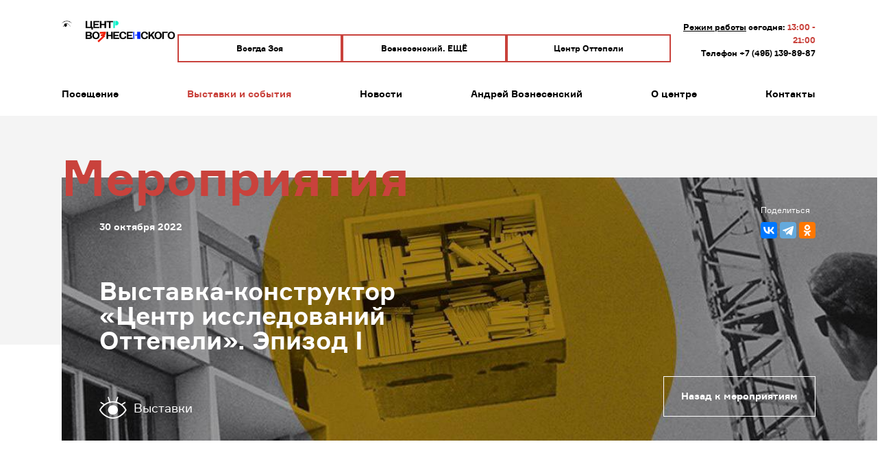

--- FILE ---
content_type: text/html; charset=UTF-8
request_url: https://www.voznesenskycenter.ru/events/vystavka/vystavka-konstruktor-tsentr-issledovaniy-ottepeli-epizod-i/
body_size: 17153
content:
<!DOCTYPE html>
<html>
<head lang="en">
	<meta charset="UTF-8">
	<meta content="telephone=no" name="format-detection">
	<meta content="address=no" name="format-detection">
	<meta name="viewport" content="width=device-width, initial-scale=1">
	<title>Выставка-конструктор «Центр исследований Оттепели». Эпизод I</title>

	<link rel="shortcut icon" type="image/x-icon" href="/favicon.ico?v=1" />
	<meta http-equiv="Content-Type" content="text/html; charset=UTF-8" />
<meta name="robots" content="index, follow" />
<link href="/bitrix/js/ui/design-tokens/dist/ui.design-tokens.css?172744074826358" type="text/css"  rel="stylesheet" />
<link href="/bitrix/panel/main/popup.css?168517184222696" type="text/css"  data-template-style="true"  rel="stylesheet" />
<link href="/local/templates/culture/template_styles.css?15998071832432" type="text/css"  data-template-style="true"  rel="stylesheet" />
<script>if(!window.BX)window.BX={};if(!window.BX.message)window.BX.message=function(mess){if(typeof mess==='object'){for(let i in mess) {BX.message[i]=mess[i];} return true;}};</script>
<script>(window.BX||top.BX).message({"pull_server_enabled":"N","pull_config_timestamp":0,"pull_guest_mode":"N","pull_guest_user_id":0});(window.BX||top.BX).message({"PULL_OLD_REVISION":"Для продолжения корректной работы с сайтом необходимо перезагрузить страницу."});</script>
<script>(window.BX||top.BX).message({"JS_CORE_LOADING":"Загрузка...","JS_CORE_NO_DATA":"- Нет данных -","JS_CORE_WINDOW_CLOSE":"Закрыть","JS_CORE_WINDOW_EXPAND":"Развернуть","JS_CORE_WINDOW_NARROW":"Свернуть в окно","JS_CORE_WINDOW_SAVE":"Сохранить","JS_CORE_WINDOW_CANCEL":"Отменить","JS_CORE_WINDOW_CONTINUE":"Продолжить","JS_CORE_H":"ч","JS_CORE_M":"м","JS_CORE_S":"с","JSADM_AI_HIDE_EXTRA":"Скрыть лишние","JSADM_AI_ALL_NOTIF":"Показать все","JSADM_AUTH_REQ":"Требуется авторизация!","JS_CORE_WINDOW_AUTH":"Войти","JS_CORE_IMAGE_FULL":"Полный размер"});</script>

<script src="/bitrix/js/main/core/core.js?1739377039498062"></script>

<script>BX.Runtime.registerExtension({"name":"main.core","namespace":"BX","loaded":true});</script>
<script>BX.setJSList(["\/bitrix\/js\/main\/core\/core_ajax.js","\/bitrix\/js\/main\/core\/core_promise.js","\/bitrix\/js\/main\/polyfill\/promise\/js\/promise.js","\/bitrix\/js\/main\/loadext\/loadext.js","\/bitrix\/js\/main\/loadext\/extension.js","\/bitrix\/js\/main\/polyfill\/promise\/js\/promise.js","\/bitrix\/js\/main\/polyfill\/find\/js\/find.js","\/bitrix\/js\/main\/polyfill\/includes\/js\/includes.js","\/bitrix\/js\/main\/polyfill\/matches\/js\/matches.js","\/bitrix\/js\/ui\/polyfill\/closest\/js\/closest.js","\/bitrix\/js\/main\/polyfill\/fill\/main.polyfill.fill.js","\/bitrix\/js\/main\/polyfill\/find\/js\/find.js","\/bitrix\/js\/main\/polyfill\/matches\/js\/matches.js","\/bitrix\/js\/main\/polyfill\/core\/dist\/polyfill.bundle.js","\/bitrix\/js\/main\/core\/core.js","\/bitrix\/js\/main\/polyfill\/intersectionobserver\/js\/intersectionobserver.js","\/bitrix\/js\/main\/lazyload\/dist\/lazyload.bundle.js","\/bitrix\/js\/main\/polyfill\/core\/dist\/polyfill.bundle.js","\/bitrix\/js\/main\/parambag\/dist\/parambag.bundle.js"]);
</script>
<script>BX.Runtime.registerExtension({"name":"fx","namespace":"window","loaded":true});</script>
<script>BX.Runtime.registerExtension({"name":"ui.design-tokens","namespace":"window","loaded":true});</script>
<script>BX.Runtime.registerExtension({"name":"main.pageobject","namespace":"window","loaded":true});</script>
<script>(window.BX||top.BX).message({"JS_CORE_LOADING":"Загрузка...","JS_CORE_NO_DATA":"- Нет данных -","JS_CORE_WINDOW_CLOSE":"Закрыть","JS_CORE_WINDOW_EXPAND":"Развернуть","JS_CORE_WINDOW_NARROW":"Свернуть в окно","JS_CORE_WINDOW_SAVE":"Сохранить","JS_CORE_WINDOW_CANCEL":"Отменить","JS_CORE_WINDOW_CONTINUE":"Продолжить","JS_CORE_H":"ч","JS_CORE_M":"м","JS_CORE_S":"с","JSADM_AI_HIDE_EXTRA":"Скрыть лишние","JSADM_AI_ALL_NOTIF":"Показать все","JSADM_AUTH_REQ":"Требуется авторизация!","JS_CORE_WINDOW_AUTH":"Войти","JS_CORE_IMAGE_FULL":"Полный размер"});</script>
<script>BX.Runtime.registerExtension({"name":"window","namespace":"window","loaded":true});</script>
<script>BX.Runtime.registerExtension({"name":"jquery","namespace":"window","loaded":true});</script>
<script>(window.BX||top.BX).message({"LANGUAGE_ID":"ru","FORMAT_DATE":"DD.MM.YYYY","FORMAT_DATETIME":"DD.MM.YYYY HH:MI:SS","COOKIE_PREFIX":"BITRIX_SM","SERVER_TZ_OFFSET":"10800","UTF_MODE":"Y","SITE_ID":"s1","SITE_DIR":"\/","USER_ID":"","SERVER_TIME":1769105867,"USER_TZ_OFFSET":0,"USER_TZ_AUTO":"Y","bitrix_sessid":"3ce27e45d96e38f5b78b5e3435d0400e"});</script>


<script src="/bitrix/js/pull/protobuf/protobuf.js?1599807597274055"></script>
<script src="/bitrix/js/pull/protobuf/model.js?159980759770928"></script>
<script src="/bitrix/js/main/core/core_promise.js?15998071555220"></script>
<script src="/bitrix/js/rest/client/rest.client.js?168517119517414"></script>
<script src="/bitrix/js/pull/client/pull.client.js?172744071083600"></script>
<script src="/bitrix/js/main/core/core_fx.js?159980715516888"></script>
<script src="/bitrix/js/main/pageobject/pageobject.js?1599807157864"></script>
<script src="/bitrix/js/main/core/core_window.js?172744042698766"></script>
<script src="/bitrix/js/main/jquery/jquery-1.12.4.min.js?168517178897163"></script>

            <script type="text/javascript">
                (function (d, w, c) {(w[c] = w[c] || []).push(function() {
                    try {
                        w.yaCounter51458744 = new Ya.Metrika({'id':'51458744','webvisor':'true','clickmap':'true','trackLinks':'true','accurateTrackBounce':'true','trackHash':'false','ut':'false'});
                    } 
                    catch(e) {}});
                    var n=d.getElementsByTagName("script")[0],s = d.createElement("script"),f=function () { n.parentNode.insertBefore(s, n); };s.type="text/javascript";s.async=true;s.src=(d.location.protocol=="https:"?"https:":"http:")+"//mc.yandex.ru/metrika/watch.js";if(w.opera=="[object Opera]"){d.addEventListener("DOMContentLoaded",f,false);}else{f();}})(document,window,"yandex_metrika_callbacks");
            </script>
<script>
					(function () {
						"use strict";

						var counter = function ()
						{
							var cookie = (function (name) {
								var parts = ("; " + document.cookie).split("; " + name + "=");
								if (parts.length == 2) {
									try {return JSON.parse(decodeURIComponent(parts.pop().split(";").shift()));}
									catch (e) {}
								}
							})("BITRIX_CONVERSION_CONTEXT_s1");

							if (cookie && cookie.EXPIRE >= BX.message("SERVER_TIME"))
								return;

							var request = new XMLHttpRequest();
							request.open("POST", "/bitrix/tools/conversion/ajax_counter.php", true);
							request.setRequestHeader("Content-type", "application/x-www-form-urlencoded");
							request.send(
								"SITE_ID="+encodeURIComponent("s1")+
								"&sessid="+encodeURIComponent(BX.bitrix_sessid())+
								"&HTTP_REFERER="+encodeURIComponent(document.referrer)
							);
						};

						if (window.frameRequestStart === true)
							BX.addCustomEvent("onFrameDataReceived", counter);
						else
							BX.ready(counter);
					})();
				</script>



<script src="/local/templates/culture/components/asd/subscribe.quick.form/culture/script.js?15998071831095"></script>
<script>var _ba = _ba || []; _ba.push(["aid", "c6029a744030c46798f2cb7cfec4a9f0"]); _ba.push(["host", "www.voznesenskycenter.ru"]); (function() {var ba = document.createElement("script"); ba.type = "text/javascript"; ba.async = true;ba.src = (document.location.protocol == "https:" ? "https://" : "http://") + "bitrix.info/ba.js";var s = document.getElementsByTagName("script")[0];s.parentNode.insertBefore(ba, s);})();</script>


	
	<link href="/local/media/css/slick.css" rel="stylesheet" type="text/css">

	<link href="/local/media/css/style.css?v=5" rel="stylesheet" type="text/css">

	<script src="/local/media/scripts/jquery-1.9.1.js"></script>

	<script src="/local/media/scripts/slick.min.js"></script>

    <script src="https://voznesenskyceenteer.edinoepole.ru/api/v1/script.js" type="text/javascript"></script>

	<script src="/local/media/my.js?v=6"></script>

	<!--[if lt IE 9]>
	<script src='/local/media/scripts/html5shiv.js'></script><![endif]-->



</head>
<body>
<script async="async" defer="defer" charset="UTF-8" src="https://timepad.ru/js/tpwf/loader/min/loader.js" data-timepad-customized="55738" data-timepad-apidomain="timepad.ru" data-timepad-widget-v2="event_list3">
    (function(){
        return {
	 "hidePreloading": true,
            "display": "popup",
            "popup": {
		"tint": false,
		"width":600,
		"padding":4,
                "triggerSelector": ".twf"
            }
        }
    })();   
</script>

<div id="panel"></div>


<div class="outlay">


	<header class="p-header">
		<div class="inner">
			<div class="p-header-t">
				<a class="logo" href="/"><img src="/local/media/images/logo_centr.png" alt="logo"/></a>
				<a class="btn-square btn-ticket" href="https://notalone.voznesenskycenter.ru/zoya/">Всегда Зоя</a>
				<a class="btn-square btn-ticket" href="https://notalone.voznesenskycenter.ru/AV90/">Вознесенский. ЕЩЁ</a>
				<a class="btn-square btn-ticket" href="https://ottepel.voznesenskycenter.ru/">Центр Оттепели</a>
<!--					<a class="btn-square btn-ticket" href="http://notalone.voznesenskycenter.ru/">Спецпроект «Не в одиночестве»</a>
<!--                                	<button type="button" class="btn-square btn-ticket twf" href="#twf">Купить билет</button>
-->	
				<div class="p-header-t_r">
					<div class="work-time">
						<a href="/contacts/">Режим работы</a> сегодня: <strong>
13:00 - 21:00</strong>
					</div>
					<div class="tel">
						<p>Телефон <a href="tel:+7 (495) 139-89-87">+7 (495) 139-89-87</a></p>
					</div>
				</div>

				<a class="btn-burger" href="#">
					<span></span>
					<span></span>
					<span></span>
				</a>
			</div>




			<div class="main-menu">
				<nav class="menu">


	
 
    <div class="wrap-item wrap-dropdown">
        <a class="item btn-drop " href="/visitors/">Посещение <span class="icon-arrow-r"></span></a>
        <div class="dropdown">

            <div class="sub-menu">

                 <a class="sub-item" href="/buy-tickets">Билеты и цены</a>  <a class="sub-item" href="/visitors/test/">Как добраться</a>                 <a class="btn-close-dropdown icon-close" href="#"></a>

            </div>
        </div>
    </div>


	
	
 

    <div class="wrap-item wrap-dropdown">
        <a class="item btn-drop  highlight " href="/events/">Выставки и события <span class="icon-arrow-r"></span></a>
        <div class="dropdown">

            <div class="sub-menu">

                 <a class="sub-item" href="/events/vystavka/">Выставки</a>  <a class="sub-item" href="/events/kinopokaz/">Кинопоказы</a>  <a class="sub-item" href="/events/lektsiya/">Лекции</a>  <a class="sub-item" href="/events/kontsert/">Концерты</a>  <a class="sub-item" href="/events/tvorcheskiy-vecher/">Творческие вечера</a>  <a class="sub-item" href="/events/prezentatsiya-knig/">Презентация книг</a>  <a class="sub-item" href="/events/premiya-dragomoshchenko/">Премия Драгомощенко</a>  <a class="sub-item" href="/events/marafony/">Марафоны</a>  <a class="sub-item" href="/events?events=old">Архив</a>                 <a class="btn-close-dropdown icon-close" href="#"></a>

            </div>
        </div>
    </div>


	
	
 


					<div class="wrap-item">
						<a class="item " href="/news/">Новости </a>
					
					</div>
					

	
	
 

    <div class="wrap-item wrap-dropdown">
        <a class="item btn-drop " href="/biography/">Андрей Вознесенский <span class="icon-arrow-r"></span></a>
        <div class="dropdown">

            <div class="sub-menu">

                 <a class="sub-item" href="/biography/">Биография</a>                 <a class="btn-close-dropdown icon-close" href="#"></a>

            </div>
        </div>
    </div>


	
	
 

					<div class="wrap-item wrap-dropdown">
						<a class="item btn-drop " href="/about-us/">О центре <span class="icon-arrow-r"></span></a>
						<div class="dropdown">

							<div class="sub-menu">

 <a class="sub-item" href="/about-us/3d-tour/">Виртуальный тур</a>  <a class="sub-item" href="/about-us/cab-history">История центра</a>  <a class="sub-item" href="/about-us/gallery/">Фотогалерея</a> 								<a class="btn-close-dropdown icon-close" href="#"></a>

							</div>
						</div>
					</div>



	
	
 


					<div class="wrap-item">
						<a class="item " href="/contacts/">Контакты </a>
					
					</div>
					

	


<a class="btn-square btn-ticket" href="/buy-tickets/">Купить билет</a>
					<a class="btn-close-menu icon-close" href="/buy-tickets/"></a>
				</nav>
			</div>

		</div>

	</header>
	

<div class="content">








		<div class="sub-intro  event-info  animated-el">

			<div class="inner">

			<div class="wrap-img">
				<div class="img" style="background-image: url('/upload/iblock/b16/b16c06094a07f50abaa373a246958ffc.jpeg');"></div>
			</div>
			<div class="description">
				<h1 class="section-title">Мероприятия</h1>

				<div class="date"> 30 октября 2022 </div>
				<h2 class="name"> Выставка-конструктор «Центр исследований Оттепели». Эпизод I</h2>

				<div class="type"><span class="icon icon-eye"></span>

					<p>Выставки</p></div>
				<div class="wrap-soc-links">
					<p>Поделиться</p>
                    <div class="ya-share2 soc-links" data-services="vkontakte,telegram,odnoklassniki,gplus"></div>

				</div>

				<div class="wrap-btn">
					<a class="btn btn-square-w" href="/events/">Назад к мероприятиям</a>
				</div>
			</div>

			</div>
		</div>


 





	<div class="wrap-breadcrumbs animated-el">
		<div class="inner">
			<div class="breadcrumbs">

			
				<a class="item" href="/" title="Главная" >
					Главная
				</a>
				
			
			
				<a class="item" href="/events/" title="Мероприятия" >
					Мероприятия
				</a>
				
			
			
				<a class="item" href="/events/vystavka/" title="Выставки" >
					Выставки
				</a>
				
			
			
				<span class="item">Выставка-конструктор «Центр исследований Оттепели». Эпизод I</span>
				
			</div>
		</div>
	</div>





	<div class="about-event">
		<div class="inner">

			<div class="about-event-i">
				<div class="col-main">
					<div class="main-news animated-el">

<p>
<p>
 <b>До 30 октября в Центре Вознесенского открыт первый эпизод&nbsp;нового масштабного проекта — выставки-конструктора «Центр исследований Оттепели» (ЦИО). Это не просто экспозиция, но самостоятельная историко-архивная лаборатория, цель которой — заново открыть миру забытые имена графиков, дизайнеров, поэтов и других мыслителей Оттепели. Выставка представляет промежуточные результаты исследований, над которыми ЦИО продолжает трудиться.</b>
</p>
<p style="color: #252525;">
	 Три эпизода проекта открываются один за другим — в сентябре, ноябре и декабре 2022 года. Каждый эпизод состоит из нескольких выставок, над которыми работает команда ЦВ, а также приглашенные кураторы: искусствовед Анна Романова, музыкальный журналист Денис Бояринов, художник Павел Пепперштейн, сооснователь и редактор журнала и издательства «Шрифт» Рустам Габбасов, редакторы журнала «Искусство кино» Станислав Дединский и Наталья Рябчикова, а также переводчица и редактор журнала «Иностранная литература» Мильда Соколова.&nbsp;
</p>
<p style="color: #252525;">
 <a href="https://voznesenskycenter.timepad.ru/event/2165561/"><b>БИЛЕТЫ</b></a>
</p>
<p>
 <b>Эпизод I. 22 сентября – 30 октября</b>
</p>
<p>
 <b>«О-стиль и графический мир Оттепели».</b> Куратор: ЦИО<br>
</p>
<p>
 <b>«Завоевание московской богемы через шитье брюк». </b>Куратор: ЦИО
</p>
<p>
 <b>«Аргонавты андеграунда. Графика 1950-х – 1960-х годов». </b>Куратор: Анна Романова
</p>
<p style="color: #252525;">
 <span style="font-weight: bolder;">Первый эпизод складывается из трех выставок.&nbsp;</span>В первом зале — экспозиция, посвященная графическому миру Оттепели. Центр исследований Оттепели отталкивается от понятия «О-Стиль», вбирающего в себя советский книжный дизайн 1956<span style="color: #4d5156;">–</span>1969 гг. Этот термин ввел в оборот исследователь Владимир Кричевский в книге «Графические знаки Оттепели». Центр представит тиражные работы известных героев «О-Стиля», вернет забытые имена выдающихся книжных графиков, а также расскажет, как тиражная графика оказалась на пересечении далеких миров длинных 60-х: андеграундного, богемного, официального, тиражного и художественно-литературного. Здесь же будет впервые показана часть архива поэта Андрея Вознесенского и Зои Богуславской.&nbsp;
</p>
<p style="color: #252525;">
	 Во втором зале куратор и искусствовед Анна Романова представит выставку «Аргонавты андеграунда» —&nbsp;графику 50-х–60-х годов Анри Матисса, Пабло Пикассо, Анатолия Зверева, Стасиса Красаускаса, Евгения Кропивницкого, Юло Соостера, Юрия Соболева, Вадима Сидура, Владимира Яковлева. По мнению куратора, художники СССР, увлекшись графикой Пикассо и Матисса, занимались «ученичеством», чтобы ускоренно пройти «пропущенные» периоды модернизма. И пусть они повторяли формы и сюжеты, с которыми работали западные коллеги, им удалось создать новый, отечественный модернизм.<br>
</p>
<p style="color: #252525;">
	 Третий зал покажет другие неочевидные сплетения&nbsp;<span style="color: #4d5156;">—</span>&nbsp;экспозиция выстраивается вокруг карты «Завоевание московской богемы через шитье брюк», составленной молодым Эдуардом Лимоновым. Приехав в Москву из Харькова, поэт по воле случая начал шить джинсы звездам московской художественно-поэтической интеллигенции 60-х и 70-х, благодаря чему обрел множество полезных связей. Выставка представит рукописи и графику Эдуарда Лимонова, Ирины Пивоваровой, Андрея Монастырского, Владимира Алейникова, Михаила Гробмана и Сергея Чудакова.
</p>
<p style="color: #252525;">
</p>
<p>
 <b>Эпизод II. 3 ноября – 11 декабря</b>
</p>
<p>
 <b>Выставка «Алфавит и Оттепель. Типографические опыты Соломона Телингатера 1950–1960-х». </b>Куратор: Рустам Габбасов
</p>
<p>
 <b>Выставка «Шестидесятые. Слова и образы». Совместный проект с журналом «Искусство кино». </b>Кураторы: Станислав Дединский, Наталья Рябчикова, ЦИО
</p>
<p>
 <b>Совместная выставка журнала «Иностранная литература» и Центра исследований Оттепели.</b> Кураторы: Мильда Соколова, ЦИО
</p>
<ul style="color: #252525;">
</ul>
<p>
</p>
<p style="color: #252525;">
 <span style="font-weight: bolder;">II эпизод&nbsp;</span>выставки представит архив дизайнера Соломона Телингатера: книжные работы, шрифты и графические изыскания 60-х —&nbsp;это совместный проект Центра исследований Оттепели и журнала «Шрифт». Выставка покажет утопический проект Телингатера — &nbsp;так называемый унифицированный, единый алфавит, который можно использовать дизайнерам, работающим с разными языками. В алфавите соединились мастерство Телингатера-дизайнера и утопические мечты его комсомольской юности.&nbsp;
</p>
<p style="color: #252525;">
	 Второй зал расскажет непарадную историю журнала «Искусство кино». Кураторы выставки «Шестидесятые. Слова и образы», киноведы Станислав Дединский и Наталья Рябчикова соединят прямую речь кинематографистов-шестидесятников, публиковавшихся в журнале, и редкие документы из редакционного архива, обложки журнала 1950-х и 1960-х годов, созданные Соломоном Телингатером, плакаты знаковых фильмов, эскизы художников и фрагменты постановочных решений этих фильмов.&nbsp;
</p>
<p style="color: #252525;">
	 Третий зал знакомит с наследием журнала «Иностранная литература»: в экспозиции также появятся обложки журнала, придуманные Соломоном Телингатером, фрагменты обширного архива иллюстраций и истории о звездных переводчиках журнала: Анне Ахматовой, Роберте Рождественском и других.&nbsp;
</p>
<p style="color: #252525;">
</p>
<p>
 <b>Эпизод III. 15 декабря – 22 января</b>
</p>
<p>
 <b>Детские иллюстрированные книги и журналы Оттепели. К</b>уратор: ЦИО<br>
</p>
<p>
 <b>Выставка «Нетленки из застенки. Музыка и виниловые пластинки шестидесятых». </b>Кураторы: Денис Бояринов, ЦИО
</p>
<p>
 <b>Архив Андрея Дионисьевича Крюкова. </b>Куратор: ЦИО
</p>
<p>
 <b>Архив Ирины Пивоваровой.</b> Куратор: Павел Пепперштейн
</p>
<ul style="color: #252525;">
</ul>
<p>
</p>
<p style="color: #252525;">
 <span style="font-weight: bolder;">III эпизод</span>&nbsp;— заключительная часть экспозиции — посвящен миру детской иллюстрированной книги и музыки Оттепели.<br>
 <br>
	 Первый зал посвящен советским детским иллюстрированным книгам и журналам СССР. «Веселые картинки», «Мурзилка», «Костер», «Колобок» — журналы, невероятно повлиявшие на советскую иллюстрацию второй половины ХХ века и собравшие на своих страницах представителей официальной и неофициальной культуры СССР: Виктора Пивоварова, Эрика Булатова, Михаила Беломлинского, Виталия Стацинского, Олега Васильева, Ильи Кабакова, Юрия Зальцмана, Хаима Аврутиса и многих других художников и поэтов.&nbsp;
</p>
<p style="color: #252525;">
	 Во втором зале художник Павел Пепперштейн представит архив писательницы и художницы Ирины Пивоваровой. Выставка объединит частные документы, рукописи и рисунки Ирины, а также работы Виктора Пивоварова, художника детской книги и представителя «московского концептуализма», создавшего иллюстрации для нескольких сборников писательницы.&nbsp;
</p>
<p style="color: #252525;">
	 В третьем зале ЦИО совместно с музыкальным критиком Денисом Бояриновым презентуют проект, соединяющий музыку и обложки виниловых пластинок 60-х с архивом Андрея Крюкова — главного художника «Прографики», дизайнера издательства «Музыка» и автора логотипов фирмы «Мелодия», лотереи «Спортлото», фабрики «Восход», создателя проекта вывесок для проспекта Калинина (нынешнего Нового Арбата) и других знаменитых эмблем. Денис Бояринов предлагает проследить, как менялись дизайн обложек, мастеринг звука, аранжировки советской эстрадной музыки 60-х, открывшейся новым влиянием и ориентирам.&nbsp;
</p>
<p style="color: #252525;">
 <b>Материалы для выставки предоставили</b>: архив Музея современного искусства «Гараж», ГМИИ им. А.С. Пушкина, Московский музей современного искусства, МВО «Манеж», Пензенский государственный краеведческий музей, Российская государственная библиотеку, Библиотека иностранной литературы, галерея «Ковчег», «Веллум», Галеев-Галерея, частные архивы Андрея Вознесенского и Зои Богуславской, Ирины Пивоваровой, Михаила Гробмана, Андрея Монастырского, Владимира Ковенацкого, Юрия Соболева, коллекции Центра Вознесенского, Нины и Вадима Гинзбургов, Даниила Духовского, Михаила Алшибая и других частных коллекций. <br>
</p>
<p>
	 Центр исследований Оттепели выражает благодарность всем партнерам, а также Нине и Вадиму Гинзбургам за помощь и предоставленные оригиналы работ художников, Владимиру Кричевскому и Георгию Ратьковскому за оказанное содействие в подготовке проекта.
</p>
<p style="color: #252525;">
 <span style="font-weight: bolder;">Дизайн экспозиции: Анна Наумова, Кирилл Благодатских</span>
</p>
<p style="color: #252525;">
 <span style="font-weight: bolder;">Информационные партнеры: The City, MOSNOW, АРТГИД, 1 art channel</span>
</p></p>
					</div>
				</div>
				<div class="col-sub">
					<div class="info-cols animated-el">


						<div class="row  ">
							<p><b>Дата и время</b></p>
							<h4 class="title">30 октября 2022  <br/>  21:00 </h4>
						</div>



						<div class="row ">

							<div class="wrap-btn">

							</div>
						</div>
					</div>

				</div>
			</div>
		</div>
	</div>








 

 <!-- Global site tag (gtag.js) - Google Analytics -->
<script async src="https://www.googletagmanager.com/gtag/js?id=UA-130593357-1"></script>
<script>
  window.dataLayer = window.dataLayer || [];
  function gtag(){dataLayer.push(arguments);}
  gtag('js', new Date());

  gtag('config', 'UA-130593357-1');
</script>


<script type="text/javascript">!function(){var t=document.createElement("script");t.type="text/javascript",t.async=!0,t.src="https://vk.com/js/api/openapi.js?160",t.onload=function(){VK.Retargeting.Init("VK-RTRG-328724-3yBZ"),VK.Retargeting.Hit()},document.head.appendChild(t)}();</script><noscript><img src="https://vk.com/rtrg?p=VK-RTRG-328724-3yBZ" style="position:fixed; left:-999px;" alt=""/></noscript>


<!-- Facebook Pixel Code -->

<script>

  !function(f,b,e,v,n,t,s)

  {if(f.fbq)return;n=f.fbq=function(){n.callMethod?

  n.callMethod.apply(n,arguments):n.queue.push(arguments)};

  if(!f._fbq)f._fbq=n;n.push=n;n.loaded=!0;n.version='2.0';

  n.queue=[];t=b.createElement(e);t.async=!0;

  t.src=v;s=b.getElementsByTagName(e)[0];

  s.parentNode.insertBefore(t,s)}(window, document,'script',

  'https://connect.facebook.net/en_US/fbevents.js');

  fbq('init', '2253738244906920');

  fbq('track', 'PageView');

</script>

<noscript><img height="1" width="1" style="display:none"

	src="https://www.facebook.com/tr?id=626015731876593&ev=PageView&noscript=1"


/></noscript>
<!--  src="https://www.facebook.com/tr?id=2253738244906920&ev=PageView&noscript=1" -->

<!-- End Facebook Pixel Code -->









		<div class="wrap-subscribe animated-el">

			<div class="inner">


				<div class="subscribe">
					<div class="wrap-title">
						<h3 class="title">Почтовая рассылка</h3>

						<p>Подпишитесь на рассылку и получайте новости о мероприятиях Центра Вознесенского</p>

					</div>


					<div class="wrap-form">

<div id="asd_subscribe_res" style="display: none;"></div>
<form action="/events/vystavka/vystavka-konstruktor-tsentr-issledovaniy-ottepeli-epizod-i/" method="post" id="asd_subscribe_form">
<div class="wrap-input">

	<input type="hidden" name="sessid" id="sessid" value="3ce27e45d96e38f5b78b5e3435d0400e" />	<input type="hidden" name="asd_subscribe" value="Y" />
	<input type="hidden" name="charset" value="UTF-8" />
	<input type="hidden" name="site_id" value="s1" />
	<input type="hidden" name="asd_rubrics" value="" />
	<input type="hidden" name="asd_format" value="html" />
	<input type="hidden" name="asd_show_rubrics" value="N" />
	<input type="hidden" name="asd_not_confirm" value="Y" />
	<input type="hidden" name="asd_key" value="9e1795161006bf3c5d15b31561871cde" />
	<input type="text" placeholder="Ваш E-mail" name="asd_email" value="" />



<button type="submit" name="asd_submit" id="asd_subscribe_submit" class="btn icon-arrow-r"></button>

	
</div>

<div class="checkbox-row">
							<div class="wrap-custom-checkbox">
								<input required type="checkbox" id="check_1" checked>
								<label class="custom-checkbox" for="check_1">
									<span class="icon"></span>

								</label>
								<a href="#terms_of_subscription" class="checkbox-title  btn-popup" data-hash="true">Я
									прочел и согласен с условиями подписки
									на рассылку</a>

							</div>
							<div class="wrap-custom-checkbox">
								<input required type="checkbox" id="check_2" checked>
								<label class="custom-checkbox" for="check_2">
									<span class="icon"></span>

								</label>
								<a href="#privacy_policy" class="checkbox-title btn-popup" data-hash="true">Согласен с
									политикой конфиденциальности
									при обработке персональных данных</a>

							</div>
						</div>

</form>
					</div>


				</div>
			</div>
		</div>

<div class="sub-popup" id="terms_of_subscription">
    <div class="sub-popup-i">
        <a class="btn-close-popup icon-close" href="#"></a>

        <div class="popup-content scrlY">
            <h3 class="title">Условия подписки на нашу рассылку</h3>

            <p>Нажимая «Я согласен/согласна», <b>пользователь сайта</b> Частного учреждения «Музей и культурный центр
                Андрея
                Вознесенского» (далее – Музей), размещённого в сети интернет по адресу: http://aav.center, а также любых
                сайтов-сателлитов указанного сайта, включая сервисы, программы и продукты, размещенные на указанных
                сайтах, а также доступные для перехода по активным ссылкам на указанных сайтах (далее совместно – Сайт),
                <br/>
                <b>выражает согласие на регулярной основе получать информационные сообщения</b> о мероприятиях,
                запланированных
                в Музее.</p>

            <p>При оформлении подписки пользователь Сайта предоставляет персональные данные, в том числе адрес
                электронной почты, имя. В связи с этим, Пользователь Сайта <b>выражает полное и безоговорочное согласие
                    с
                    Положением о персональных данных</b>, размещённом на Сайте.
            </p>

            <p>Пользователь Сайта вправе <b>в любое время отписаться</b> от указанной рассылки, направив Музею
                электронное
                письмо, в том числе с помощью формы обратной связи на Сайте. При этом пользователь Сайта по-прежнему
                сможет связаться с Музеем через форму обратной связи, а также повторно подписаться на рассылку.</p>
        </div>
    </div>
</div>

<div class="sub-popup" id="privacy_policy">
    <div class="sub-popup-i">
        <a class="btn-close-popup icon-close" href="#"></a>

        <div class="popup-content scrlY">
            <h3 class="title">Политика конфиденциальности при обработке персональных данных</h3>

            <p>Настоящее положение определяет политику Частного учреждения «Музей и культурный центр Андрея
                Вознесенского», далее – Музей, в отношении обработки персональных данных, оно применяется при
                использовании сайта Музея, размещённого в сети интернет по адресу: http://aav.center , а также любых
                сайтов-сателлитов указанного сайта, включая сервисы, программы и продукты, размещенные на указанных
                сайтах, а также доступные для перехода по активным ссылкам на указанных сайтах (далее совместно – Сайт).
                Пользователь Сайта (далее – Пользователь), используя Сайт, выражает полное и безоговорочное согласие с
                настоящим положением. В случае несогласия с настоящим положением Пользователю следует воздержаться от
                использования Сайта.</p>

            <ul>
                <li>
                    Общие положения
                    <ul>
                        <li>
                            Под персональными данными Пользователя понимается:
                            <ol>
                                <li>
                                    любая персональная информация, которую Пользователь предоставляет о себе
                                    самостоятельно при регистрации
                                    (создании учетной записи) или в процессе использования Сайта;
                                </li>
                                <li>
                                    данные, которые автоматически передаются сервисам Сайта в процессе их
                                    использования с помощью
                                    установленного на устройстве Пользователя программного обеспечения, в том числе
                                    IP адрес, данные файлов
                                    cookie, информация о браузере Пользователя (или иной программе, с помощью
                                    которой осуществляется доступ
                                    к сервисам), технические характеристики оборудования и программного обеспечения,
                                    используемых
                                    Пользователем, дата и время доступа к сервисам, адреса запрашиваемых страниц и
                                    другое.
                                </li>
                            </ol>
                        </li>
                        <li>
                            Настоящее положение разработано в соответствии с действующими нормативно-правовыми актами
                            Российской Федерации в области обработки и защиты персональных данных, соблюдения прав и
                            свобод человека
                            и, в частности, права на неприкосновенность частной жизни, личную и семейную тайну.
                        </li>
                    </ul>
                </li>

                <li>
                    Цели обработки персональных данных Пользователей
                    <ul>
                        <li>Если иное не установлено законом, при использовании Сайта собираются и хранятся только те
                            персональные данные Пользователя, которые необходимы для использования Сайта, предоставления
                            сервисов
                            или исполнения соглашений и договоров с Пользователем.</li>
                        <li>
                            Персональные данные Пользователя обрабатываются в следующих целях:
                            <ol>
                                <li>установление с Пользователем обратной связи, включая направление уведомлений,
                                    запросов, касающихся
                                    использования Сайта, оказания услуг, обработку запросов и заявок от
                                    Пользователя;</li>
                                <li>определение места нахождения Пользователя для обеспечения безопасности,
                                    предотвращения мошенничества;</li>
                                <li>идентификация Пользователя, зарегистрированного на Сайте, для предоставления ему
                                    информации об услугах
                                    Музея;</li>
                                <li>предоставление Пользователю доступа к персонализированным ресурсам Сайта;
                                </li>
                                <li>подтверждение достоверности и полноты персональных данных, предоставленных
                                    Пользователем;</li>
                                <li>создание учетной записи для предоставления информации об услугах Музея и услуг,
                                    если они
                                    предоставляются в электронном виде, если Пользователь дал согласие на создание
                                    учетной записи;</li>
                                <li>информирование Пользователя о проходящих в Музее мероприятиях, акциях и иных
                                    событиях путем
                                    персонализированной электронной рассылки, если Пользователь дал согласие на
                                    получение такой рассылки;</li>
                                <li>предоставление Пользователю эффективной клиентской и технической поддержки при
                                    возникновении проблем,
                                    связанных с использованием Сайта;</li>
                                <li>осуществление рекламной деятельности с согласия Пользователя;</li>
                                <li>осуществление мероприятий по совершенствованию деятельности и улучшению качества
                                    обслуживания
                                    посетителей Музея;</li>
                                <li>исполнение договоров между Пользователем и Музеем, в т.ч. заключенных
                                    дистанционным способом на Сайте,
                                    а также учета оказанных Пользователю услуг для осуществления взаиморасчетов;
                                </li>
                                <li>
                                    осуществление иной деятельности в соответствии с Уставом Музея и
                                    законодательством, требующей получения
                                    от Пользователя персональных данных.
                                </li>
                            </ol>
                        </li>
                    </ul>
                </li>
                <li>
                    Обработка персональных данных и обеспечение их конфиденциальности
                    <ul>
                        <li> В отношении персональных данных сохраняется конфиденциальность, кроме случаев добровольного
                            предоставления Пользователем информации о себе для общего доступа неограниченному кругу лиц. При
                            использовании отдельных сервисов Пользователь соглашается с тем, что определенная часть его персональной
                            информации становится общедоступной.</li>
                        <li> Персональные данные Пользователя могут быть третьим лицам в любом из следующих случаев:
                            <ol>
                                <li>Пользователь выразил согласие на такие действия;</li>
                                <li>передача необходима для использования Пользователем определенного сервиса либо для исполнения
                                    определенного соглашения или договора с Пользователем;</li>
                                <li>передача предусмотрена российским законодательством в рамках установленной законодательством
                                    процедуры.</li>
                            </ol>
                        </li>
                        <li>Обработка персональных данных Пользователя осуществляется любым законным способом, в том числе в
                            информационных системах персональных данных с использованием средств автоматизации или без использования
                            таких средств. Обработка персональных данных Пользователей осуществляется в соответствии с Федеральным
                            законом от 27.07.2006 № 152-ФЗ «О персональных данных». К операциям по обработке относятся: сбор,
                            запись, систематизация, накопление, хранение, уточнение (обновление, изменение), извлечение,
                            использование, передача (распространение, предоставление, доступ), обезличивание, блокирование,
                            удаление, уничтожение персональных данных.</li>
                        <li> Администрация Сайта принимает необходимые организационные и технические меры для защиты
                            персональных данных Пользователя от неправомерного или случайного доступа, уничтожения, изменения,
                            блокирования, копирования, распространения, а также от иных неправомерных действий третьих лиц.</li>
                        <li>Администрация Сайта совместно с Пользователем принимает все необходимые меры по предотвращению
                            убытков или иных отрицательных последствий, вызванных утратой или разглашением персональных данных
                            Пользователя.</li>
                        <li> Сроки обработки (хранения) персональных данных определяются исходя из целей обработки, в
                            соответствии со сроком действия договора с Пользователем, требованиями федеральных законов, требованиями
                            операторов персональных данных, по поручению которых Музей осуществляет обработку персональных данных,
                            основными правилами работы архивов организаций, сроками исковой давности. Данные, срок обработки
                            (хранения) которых истек, должны быть уничтожены, если иное не предусмотрено федеральным законом.
                            Хранение Данных после прекращения их обработки допускается только после их обезличивания.</li>
                    </ul>
                </li>
                <li>
                    Обязанности Сторон
                    <ul>
                        <li>Пользователь обязан:
                            <ol>
                                <li>предоставить информацию о персональных данных, необходимую для пользования Сайтом;</li>
                                <li>обновлять, дополнять предоставленную информацию о персональных данных в случае изменения
                                    данной
                                    информации.</li>
                            </ol>
                        </li>
                        <li>Администрация Сайта обязана:
                            <ol>
                                <li>использовать полученную информацию исключительно для целей, указанных в настоящем
                                    положении;</li>
                                <li>обеспечить хранение персональных данных Пользователя в тайне, не разглашать без
                                    предварительного
                                    разрешения Пользователя, а также не осуществлять продажу, обмен, опубликование либо разглашение
                                    иными
                                    возможными способами переданных персональных данных Пользователя, за исключением предусмотренных
                                    настоящим положением случаев;</li>
                                <li>принимать меры предосторожности для защиты конфиденциальности персональных данных
                                    Пользователя согласно
                                    порядку, обычно используемому для защиты такого рода информации в существующем деловом
                                    обороте;</li>
                                <li>осуществить блокирование персональных данных, относящихся к соответствующему Пользователю, с
                                    момента
                                    обращения или запроса Пользователя или его законного представителя либо уполномоченного органа
                                    по защите
                                    прав субъектов персональных данных на период проверки в случае выявления недостоверных
                                    персональных
                                    данных или неправомерных действий.</li>
                            </ol>
                        </li>
                    </ul>
                </li>
                <li>Ответственность
                    <ul>
                        <li>Администрация Сайта, не исполнившая свои обязательства, несет ответственность за убытки, понесенные
                            Пользователем в связи с неправомерным использованием персональных данных, в соответствии с
                            законодательством Российской Федерации.</li>
                        <li>В случае утраты или разглашения персональных данных администрация Сайта не несет ответственности,
                            если эти персональные данные:
                            <ol>
                                <li>стали публичным достоянием до их утраты или разглашения;</li>

                                <li>были получены от третьей стороны до момента их получения администрацией Сайта;</li>
                                <li>были разглашена с согласия Пользователя.</li>
                            </ol>
                        </li>

                    </ul>
                </li>
                <li>Заключительные положения
                    <ul>
                        <li> Администрация Сайта вправе вносить изменения в настоящее положение без отдельного согласия
                            Пользователя. Продолжение использования Сайта означает согласие с изменениями настоящего положения
                        </li>
                        <li>Новая редакция настоящего положения вступает в силу с момента её размещения на Сайте, если иное не
                            предусмотрено новой редакцией.</li>
                        <li>Пользователь Сайта может в любое время отозвать свое согласие на обработку персональных данных,
                            направив Музею электронное письмо, в том числе с помощью формы обратной связи на Сайте. После получения
                            такого сообщения обработка персональных данных Пользователя будет прекращена, а его персональные данные
                            будут удалены, за исключением случаев, когда обработка может быть (должна быть) продолжена в
                            соответствии с законодательством.</li>
                        <li> Музей не осуществляет обработку персональных данных, касающихся расовой, национальной
                            принадлежности, политических взглядов, религиозных, философских и иных убеждений, интимной жизни,
                            членства в общественных объединениях, в том числе в профессиональных союзах, биометрических данных
                            (сведения, которые характеризуют физиологические и биологические особенности человека, на основании
                            которых можно установить его личность и которые используются оператором для установления личности).
                        </li>
                        <li>Музей не осуществляет трансграничную передачу персональных данных.</li>
                        <li>Настоящее положение является локальным нормативным актом Музея. Настоящее положение является
                            общедоступным. Общедоступность обеспечивается публикацией на Сайте. Настоящее положение может быть
                            пересмотрено в любом из следующих случаев: при изменении законодательства Российской Федерации в области
                            обработки и защиты персональных данных; в случае получения предписания от компетентных государственных
                            органов на устранение несоответствий, затрагивающих область действия настоящего положения; по решению
                            руководства Музея; при изменении целей и сроков обработки персональных данных; при изменении
                            организационной структуры, структуры информационных и/или телекоммуникационных систем (или введении
                            новых); при применении новых технологий обработки и защиты персональных данных (в т. ч. передачи,
                            хранения); при появлении необходимости в изменении процесса обработки персональных данных, связанной с
                            деятельностью Музея.</li>

                    </ul>
                </li>
            </ul>

        </div>
    </div>
</div>
















</div>



</div>


<footer class="p-footer animated-el">

	<div class="p-footer-t">

		<div class="inner">

			<div class="wrap-menu wrap-dropdown">
				<a class="title" href="/visitors/">Посетителям</a>
				<a href="#" class=" btn-drop icon-arrow-r"></a>

				<div class="dropdown">
				

<nav class="f-menu">
			<a class="btn" href="/buy-tickets">Билеты и цены</a>
		
			<a class="btn" href="/visitors/test/">Как добраться</a>
		

</nav>


 



				</div>
			</div>
			<div class="wrap-menu wrap-dropdown">
				<a class="title " href="/events/">Выставки и события</a>
				<a href="#" class=" btn-drop icon-arrow-r"></a>

				<div class="dropdown">


<nav class="f-menu">
			<a class="btn selected active" href="/events/vystavka/" >Выставки</a>
		
			<a class="btn" href="/events/kinopokaz/">Кинопоказы</a>
		
			<a class="btn" href="/events/lektsiya/">Лекции</a>
		
			<a class="btn" href="/events/kontsert/">Концерты</a>
		
			<a class="btn" href="/events/tvorcheskiy-vecher/">Творческие вечера</a>
		
			<a class="btn" href="/events/prezentatsiya-knig/">Презентация книг</a>
		
			<a class="btn" href="/events/premiya-dragomoshchenko/">Премия Драгомощенко</a>
		
			<a class="btn" href="/events/marafony/">Марафоны</a>
		
			<a class="btn" href="/events?events=old">Архив</a>
		

</nav>


 



				</div>
			</div>
			<div class="wrap-menu wrap-dropdown">
				<a class="title " href="/about-us/">О центре</a>
				<a href="#" class=" btn-drop icon-arrow-r"></a>

				<div class="dropdown">

<nav class="f-menu">
			<a class="btn" href="/about-us/3d-tour/">Виртуальный тур</a>
		
			<a class="btn" href="/about-us/cab-history">История центра</a>
		
			<a class="btn" href="/about-us/gallery/">Фотогалерея</a>
		

</nav>


 


				</div>
			</div>
			<div class="wrap-menu wrap-dropdown">
				<a class="title " href="/biography/">Андрей Вознесенский</a>
				<a href="#" class=" btn-drop icon-arrow-r"></a>

				<div class="dropdown">

<nav class="f-menu">
			<a class="btn" href="/biography/">Биография</a>
		

</nav>


 


				</div>
			</div>
			<div class="wrap-menu wrap-dropdown">
                <a class="title " href="/news/">Новости</a>
                <a class="title " href="/contacts/">Контакты</a>
				<a href="#" class=" btn-drop icon-arrow-r"></a>

				<div class="dropdown">
				</div>
			</div>

		</div>

	</div>

	<div class="p-footer-b">

		<div class="inner">
			<div class="p-footer-b_l">

				<a class="logo" href="/"><img src="/local/media/images/logo_centr.png" alt="logo"/></a>

                <div class="soc-links-wrap">
                    <div class="soc-links">
<!--                        <a class="item icon-fb" href="https://www.facebook.com/voznesenskycenter/"></a>
                        <a class="item icon-inst" href="https://www.instagram.com/voznecenskycenter/"></a>
-->                        <a class="item icon-vk" href="https://vk.com/public187876568"></a>
                        <a class="item icon-yt" href="https://www.youtube.com/channel/UCBdlNNZzo78YFyJAK5hra1A?view_as=subscriber"></a>
                    </div>
                    <a href="https://izi.travel/ru/browse/bf13670c-11cd-4d73-bc80-2cd8b116fe1e" class="izi-link" target="_blank"><img src="/local/media/images/download_buttons.png" alt=""></a>
                </div>

				<div class="year">2020</div>
			</div>

			<div class="p-footer-b_r">

				<p class="address">город Москва, Большая Ордынка, д. 46, стр. 3 <br/>
					Телефон +7 (495) 139-89-87 <br/>
					Режим работы: Ежедневно 13:00 - 21:00<br/>

 </p>




                <p class="develop">Дизайн и разработка сайта: <a href="http://chromestudio.ru/">ХРОМ</a></p>

			</div>

		</div>


	</div>

</footer>




<script src="//yastatic.net/es5-shims/0.0.2/es5-shims.min.js"></script>
<script src="//yastatic.net/share2/share.js"></script>
<!--
<script src="https://ticketscloud.com/static/scripts/widget/tcwidget.js"></script>
-->
<noscript><div><img src="//mc.yandex.ru/watch/51458744?ut=noindex" style="position:absolute; left:-9999px;" alt="" /></div></noscript></body>
<script src="/local/media/scripts/start.js"></script>






</html>

--- FILE ---
content_type: text/css
request_url: https://www.voznesenskycenter.ru/local/templates/culture/template_styles.css?15998071832432
body_size: 591
content:
.event .wrap-img img,
.event-grid .wrap-img img {
    width: auto !important;
    max-height: 238px;
    max-width: 100%;
    display: initial!important;
  height: 210px;
}
.event .wrap-img,
.event-grid .wrap-img {

    text-align: center;
}


.events-subfilters #datepicker {
    cursor: pointer;
}

.answcallg {
font-size:20px;
}

.wrap-form .otvetajax {
    text-align: center;
    font-size: 22px;
}


  .wrap-btn-load .btn-load2 {
    font-size: 55px;
    position: relative;
    display: block;
    width: 55px;
    height: 55px;
    margin: 0 auto;
    -webkit-transition: transform 0.325s ease 0s;
    -khtml-transition: transform 0.325s ease 0s;
    -moz-transition: transform 0.325s ease 0s;
    -ms-transition: transform 0.325s ease 0s;
    -o-transition: transform 0.325s ease 0s;
    transition: transform 0.325s ease 0s; }
    @media only screen and (max-width: 767px) {
      .wrap-btn-load .btn-load2 {
        font-size: 40px;
        width: 40px;
        height: 40px; } }
    .wrap-btn-load .btn-load2 span {
      display: block;
      position: absolute;
      left: 0;
      top: 0;
      -webkit-transition: color 0.325s ease 0s;
      -khtml-transition: color 0.325s ease 0s;
      -moz-transition: color 0.325s ease 0s;
      -ms-transition: color 0.325s ease 0s;
      -o-transition: color 0.325s ease 0s;
      transition: color 0.325s ease 0s; }
    .wrap-btn-load .btn-load2 .path1 {
      color: #dcdcdc; }
    .wrap-btn-load .btn-load2 .path2 {
      color: #fff; }
    .wrap-btn-load .btn-load2 .path3 {
      color: #fff; }
    .wrap-btn-load .btn-load2:hover {
      -webkit-transform: rotateZ(-45deg);
      -khtml-transform: rotateZ(-45deg);
      -moz-transform: rotateZ(-45deg);
      -ms-transform: rotateZ(-45deg);
      -o-transform: rotateZ(-45deg);
      transform: rotateZ(-45deg); }
      .wrap-btn-load .btn-load2:hover .path1 {
        color: #C9423C; }
  .wrap-btn-load2.animated {
    -webkit-transform: translate3d(0, 0, 0);
    -khtml-transform: translate3d(0, 0, 0);
    -moz-transform: translate3d(0, 0, 0);
    -ms-transform: translate3d(0, 0, 0);
    -o-transform: translate3d(0, 0, 0);
    transform: translate3d(0, 0, 0);
    opacity: 1; }

  .title_s{
    color: #fff;
    font-size: 48px;
    line-height: 70px;
    font-family: "formularbold", Helvetica, Arial, sans-serif;
    font-weight: normal;
    text-align: center;
  }
#ui-datepicker-div{
  z-index:99!important;
}

--- FILE ---
content_type: text/css
request_url: https://www.voznesenskycenter.ru/local/media/css/style.css?v=5
body_size: 32251
content:
/*! normalize.css v3.0.3 | MIT License | github.com/necolas/normalize.css */
/**
* 1. Set default font family to sans-serif.
* 2. Prevent iOS and IE text size adjust after device orientation change,
*    without disabling user zoom.
*/
* {
  box-sizing: border-box;
  -moz-box-sizing: border-box;
  margin: 0;
  border: none;
  padding: 0; }

html {
  -ms-text-size-adjust: 100%;
  /* 2 */
  -webkit-text-size-adjust: 100%;
  /* 2 */ }

/**
* Remove default margin.
*/
body {
  margin: 0;
  color: #000;
  background: #fff;
  font-size: 12px;
  line-height: 18px;
  font-family: 'formularregular', Helvetica, Arial, sans-srif;
  position: relative; }

/* HTML5 display definitions
   ========================================================================== */
/**
* Correct `block` display not defined for any HTML5 element in IE 8/9.
* Correct `block` display not defined for `details` or `summary` in IE 10/11
* and Firefox.
* Correct `block` display not defined for `main` in IE 11.
*/
article,
aside,
details,
figcaption,
figure,
footer,
header,
main,
menu,
nav,
section,
summary {
  display: block; }

/**
* 1. Correct `inline-block` display not defined in IE 8/9.
* 2. Normalize vertical alignment of `progress` in Chrome, Firefox, and Opera.
*/
audio,
canvas,
progress,
video {
  display: inline-block;
  /* 1 */
  vertical-align: baseline;
  /* 2 */ }

/**
* Prevent modern browsers from displaying `audio` without controls.
* Remove excess height in iOS 5 devices.
*/
audio:not([controls]) {
  display: none;
  height: 0; }

/**
* Address `[hidden]` styling not present in IE 8/9/10.
* Hide the `template` element in IE 8/9/10/11, Safari, and Firefox < 22.
*/
[hidden],
template {
  display: none; }

/* Links
   ========================================================================== */
/**
* Remove the gray background color from active links in IE 10.
*/
a {
  background-color: transparent;
  text-decoration: none; }

/**
* Improve readability of focused elements when they are also in an
* active/hover state.
*/
a:active,
a:hover, a, button {
  outline: none; }

/* Text-level semantics
   ========================================================================== */
/**
* Address styling not present in IE 8/9/10/11, Safari, and Chrome.
*/
abbr[title] {
  border-bottom: 1px dotted; }

/**
* Address style set to `bolder` in Firefox 4+, Safari, and Chrome.
*/
b,
strong {
  font-weight: bold; }

/**
* Address styling not present in Safari and Chrome.
*/
dfn {
  font-style: italic; }

/**
* Address styling not present in IE 8/9.
*/
mark {
  background: #ff0;
  color: #000; }

/**
* Prevent `sub` and `sup` affecting `line-height` in all browsers.
*/
sub,
sup {
  font-size: 75%;
  line-height: 0;
  position: relative;
  vertical-align: baseline; }

sup {
  top: -0.5em; }

sub {
  bottom: -0.25em; }

/* Embedded content
   ========================================================================== */
/**
* Remove border when inside `a` element in IE 8/9/10.
*/
img {
  border: 0; }

/**
* Correct overflow not hidden in IE 9/10/11.
*/
svg:not(:root) {
  overflow: hidden; }

/* Grouping content
   ========================================================================== */
/**
* Remove margin
*/
figure {
  margin: 0; }

/**
* Address differences between Firefox and other browsers.
*/
hr {
  -moz-box-sizing: content-box;
  box-sizing: content-box;
  height: 0; }

/**
* Contain overflow in all browsers.
*/
pre {
  overflow: auto; }

/**
* Address odd `em`-unit font size rendering in all browsers.
*/
code,
kbd,
pre,
samp {
  font-family: monospace, monospace;
  font-size: 1em; }

/* Forms
   ========================================================================== */
/**
* Known limitation: by default, Chrome and Safari on OS X allow very limited
* styling of `select`, unless a `border` property is set.
*/
/**
* 1. Correct color not being inherited.
*    Known issue: affects color of disabled elements.
* 2. Correct font properties not being inherited.
* 3. Address margins set differently in Firefox 4+, Safari, and Chrome.
*/
button,
input,
optgroup,
select,
textarea {
  color: inherit;
  /* 1 */
  font: inherit;
  /* 2 */
  margin: 0;
  /* 3 */
  outline: none;
  background: transparent;
  border: none; }

fieldset {
  margin: 0;
  padding: 0;
  border: 0;
  outline: 0;
  font-size: 100%;
  vertical-align: baseline;
  background: transparent; }

/**
* Address `overflow` set to `hidden` in IE 8/9/10/11.
*/
button {
  overflow: visible; }

/**
* Address inconsistent `text-transform` inheritance for `button` and `select`.
* All other form control elements do not inherit `text-transform` values.
* Correct `button` style inheritance in Firefox, IE 8/9/10/11, and Opera.
* Correct `select` style inheritance in Firefox.
*/
button,
select {
  text-transform: none; }

/**
* 1. Avoid the WebKit bug in Android 4.0.* where (2) destroys native `audio`
*    and `video` controls.
* 2. Correct inability to style clickable `input` types in iOS.
* 3. Improve usability and consistency of cursor style between image-type
*    `input` and others.
*/
button,
html input[type="button"],
input[type="reset"],
input[type="submit"] {
  -webkit-appearance: button;
  /* 2 */
  cursor: pointer;
  /* 3 */ }

/**
* Re-set default cursor for disabled elements.
*/
button[disabled],
html input[disabled] {
  cursor: default; }

/**
* Remove inner padding and border in Firefox 4+.
*/
button::-moz-focus-inner,
input::-moz-focus-inner {
  border: 0;
  padding: 0; }

/**
* Address Firefox 4+ setting `line-height` on `input` using `!important` in
* the UA stylesheet.
*/
input {
  line-height: normal; }

/**
* It's recommended that you don't attempt to style these elements.
* Firefox's implementation doesn't respect box-sizing, padding, or width.
*
* 1. Address box sizing set to `content-box` in IE 8/9/10.
* 2. Remove excess padding in IE 8/9/10.
*/
input[type="checkbox"],
input[type="radio"] {
  box-sizing: border-box;
  /* 1 */
  padding: 0;
  /* 2 */ }

/**
* Fix the cursor style for Chrome's increment/decrement buttons. For certain
* `font-size` values of the `input`, it causes the cursor style of the
* decrement button to change from `default` to `text`.
*/
input[type="number"]::-webkit-inner-spin-button,
input[type="number"]::-webkit-outer-spin-button {
  height: auto; }

/**
* 1. Address `appearance` set to `searchfield` in Safari and Chrome.
* 2. Address `box-sizing` set to `border-box` in Safari and Chrome
*    (include `-moz` to future-proof).
*/
input[type="search"] {
  -webkit-appearance: textfield;
  /* 1 */
  -moz-box-sizing: content-box;
  -webkit-box-sizing: content-box;
  /* 2 */
  box-sizing: content-box; }

/**
* Remove inner padding and search cancel button in Safari and Chrome on OS X.
* Safari (but not Chrome) clips the cancel button when the search input has
* padding (and `textfield` appearance).
*/
input[type="search"]::-webkit-search-cancel-button,
input[type="search"]::-webkit-search-decoration {
  -webkit-appearance: none; }

/**
* 1. Correct `color` not being inherited in IE 8/9/10/11.
* 2. Remove padding so people aren't caught out if they zero out fieldsets.
*/
legend {
  border: 0;
  /* 1 */
  padding: 0;
  /* 2 */ }

/**
* Remove default vertical scrollbar in IE 8/9/10/11.
*/
textarea {
  overflow: auto; }

/**
* Don't inherit the `font-weight` (applied by a rule above).
* NOTE: the default cannot safely be changed in Chrome and Safari on OS X.
*/
optgroup {
  font-weight: bold; }

/* Tables
   ========================================================================== */
/**
* Remove most spacing between table cells.
*/
table {
  border-collapse: collapse;
  border-spacing: 0; }

td,
th {
  padding: 0; }

ul, ol {
  list-style-type: none; }

.clearfix:before, .clearfix:after {
  content: "\0020";
  display: block;
  height: 0;
  visibility: hidden; }

.clearfix:after {
  clear: both; }

.clearfix {
  zoom: 1; }

@font-face {
  font-family: 'formularbold';
  src: url("../fonts/formular-bold-webfont.eot");
  src: url("../fonts/formular-bold-webfont.eot?#iefix") format("embedded-opentype"), url("../fonts/formular-bold-webfont.woff") format("woff"), url("../fonts/formular-bold-webfont.ttf") format("truetype"), url("../fonts/formular-bold-webfont.svg#formularbold") format("svg");
  font-weight: normal;
  font-style: normal; }

@font-face {
  font-family: 'formularregular';
  src: url("../fonts/ofont.ru_formular-webfont.eot");
  src: url("../fonts/ofont.ru_formular-webfont.eot?#iefix") format("embedded-opentype"), url("../fonts/ofont.ru_formular-webfont.woff") format("woff"), url("../fonts/ofont.ru_formular-webfont.ttf") format("truetype"), url("../fonts/ofont.ru_formular-webfont.svg#formularregular") format("svg");
  font-weight: normal;
  font-style: normal; }

@font-face {
  font-family: 'icomoon';
  src: url("../fonts/icomoon.eot?dd6cwf");
  src: url("../fonts/icomoon.eot?dd6cwf#iefix") format("embedded-opentype"), url("../fonts/icomoon.ttf?dd6cwf") format("truetype"), url("../fonts/icomoon.woff?dd6cwf") format("woff"), url("../fonts/icomoon.svg?dd6cwf#icomoon") format("svg");
  font-weight: normal;
  font-style: normal; }

[class^="icon-"], [class*=" icon-"] {
  /* use !important to prevent issues with browser extensions that change fonts */
  font-family: 'icomoon' !important;
  speak: none;
  font-style: normal;
  font-weight: normal;
  font-variant: normal;
  text-transform: none;
  line-height: 1;
  /* Better Font Rendering =========== */
  -webkit-font-smoothing: antialiased;
  -moz-osx-font-smoothing: grayscale; }

.icon-eye:before {
  content: "\e915"; }

.icon-gallery:before {
  content: "\e913"; }

.icon-literature:before {
  content: "\e914"; }

.icon-stop:before {
  content: "\e911"; }

.icon-yt:before {
  content: "\e912"; }

.icon-play:before {
  content: "\e910"; }

.icon-gplus:before {
  content: "\e90e"; }

.icon-odnok:before {
  content: "\e90f"; }

.icon-camera:before {
  content: "\e909"; }

.icon-datepicker:before {
  content: "\e90a"; }

.icon-mask:before {
  content: "\e90b"; }

.icon-msg:before {
  content: "\e90c"; }

.icon-note:before {
  content: "\e90d"; }

.icon-tickets:before {
  content: "\e908"; }

.icon-close:before {
  content: "\e907"; }

.icon-arrow-r:before {
  content: "\e900"; }

.icon-arrows-round .path1:before {
  content: "\e901"; }

.icon-arrows-round .path2:before {
  content: "\e902"; }

.icon-arrows-round .path3:before {
  content: "\e903"; }

.icon-fb:before {
  content: "\e904"; }

.icon-inst:before {
  content: "\e905"; }

.icon-vk:before {
  content: "\e906"; }

.logo {
  display: block;
  width: 184px; }
@media only screen and (max-width: 767px) {
  .logo {
    width: 170px; } }
.logo img {
  width: 100%;
  display: block; }

.soc-links {
  display: flex; }
.soc-links .item {
  margin-right: 9px;
  font-size: 25px;
  display: block;
  color: #C9423C; }
.soc-links .item:last-child {
  margin-right: 0; }

.wrap-dropdown {
  position: relative; }
.wrap-dropdown .btn-drop {
  position: relative; }
.wrap-dropdown .dropdown {
  position: absolute;
  left: 0;
  top: 0; }

.main-title {
  font-size: 72px;
  line-height: 80px;
  color: #fff;
  font-weight: normal;
  padding-bottom: 40px;
  font-family: "formularbold", Helvetica, Arial, sans-serif; }
@media only screen and (min-width: 768px) and (max-width: 1024px) {
  .main-title {
    font-size: 56px;
    line-height: 60px;
    padding-bottom: 30px; } }
@media only screen and (max-width: 767px) {
  .main-title {
    font-size: 30px;
    line-height: 44px;
    padding-bottom: 20px; } }

.section-title {
  font-size: 72px;
  line-height: 72px;
  color: #C9423C;
  font-family: "formularbold", Helvetica, Arial, sans-serif;
  font-weight: normal;
  padding-bottom: 35px; }
@media only screen and (min-width: 768px) and (max-width: 1024px) {
  .section-title {
    font-size: 48px;
    line-height: 52px;
    padding-bottom: 30px; } }
@media only screen and (max-width: 767px) {
  .section-title {
    font-size: 32px;
    line-height: 40px;
    padding-bottom: 20px; } }

.bg-grey {
  background: #F4F4F4; }

.bg-white {
  background: #fff; }

.wrap-breadcrumbs .breadcrumbs {
  padding: 25px 0 15px;
  border-bottom: 1px solid #C9423C;
  margin-bottom: 25px; }

.wrap-breadcrumbs.animated .breadcrumbs {
  opacity: 1;
  -webkit-transform: translate3d(0, 0, 0);
  -khtml-transform: translate3d(0, 0, 0);
  -moz-transform: translate3d(0, 0, 0);
  -ms-transform: translate3d(0, 0, 0);
  -o-transform: translate3d(0, 0, 0);
  transform: translate3d(0, 0, 0); }

.breadcrumbs {
  text-align: left;
  padding-bottom: 25px;
  opacity: 0;
  -webkit-transform: translate3d(100px, 0, 0);
  -khtml-transform: translate3d(100px, 0, 0);
  -moz-transform: translate3d(100px, 0, 0);
  -ms-transform: translate3d(100px, 0, 0);
  -o-transform: translate3d(100px, 0, 0);
  transform: translate3d(100px, 0, 0);
  -webkit-transition: transform 0.325s ease 0s, opacity 0.325s ease 0s;
  -khtml-transition: transform 0.325s ease 0s, opacity 0.325s ease 0s;
  -moz-transition: transform 0.325s ease 0s, opacity 0.325s ease 0s;
  -ms-transition: transform 0.325s ease 0s, opacity 0.325s ease 0s;
  -o-transition: transform 0.325s ease 0s, opacity 0.325s ease 0s;
  transition: transform 0.325s ease 0s, opacity 0.325s ease 0s; }
@media only screen and (min-width: 768px) and (max-width: 1024px) {
  .breadcrumbs {
    opacity: 1;
    -webkit-transform: translate3d(0, 0, 0);
    -khtml-transform: translate3d(0, 0, 0);
    -moz-transform: translate3d(0, 0, 0);
    -ms-transform: translate3d(0, 0, 0);
    -o-transform: translate3d(0, 0, 0);
    transform: translate3d(0, 0, 0); } }
@media only screen and (max-width: 767px) {
  .breadcrumbs {
    opacity: 1;
    -webkit-transform: translate3d(0, 0, 0);
    -khtml-transform: translate3d(0, 0, 0);
    -moz-transform: translate3d(0, 0, 0);
    -ms-transform: translate3d(0, 0, 0);
    -o-transform: translate3d(0, 0, 0);
    transform: translate3d(0, 0, 0); } }
.breadcrumbs .item {
  color: #949494;
  font-size: 14px;
  line-height: 17px; }
.breadcrumbs a {
  text-decoration: underline;
  display: inline-block;
  padding-right: 15px;
  position: relative; }
.breadcrumbs a:after {
  content: '/';
  position: absolute;
  right: 2px;
  top: 0; }
.breadcrumbs a:hover {
  text-decoration: none; }

#map {
  height: 100%;
  width: 100%;
  position: absolute;
  left: 0;
  top: 0; }

[class*="ymaps-2"][class*="-ground-pane"] {
  filter: url("data:image/svg+xml;utf8,<svg xmlns='http://www.w3.org/2000/svg'><filter id='grayscale'><feColorMatrix type='matrix' values='0.3333 0.3333 0.3333 0 0 0.3333 0.3333 0.3333 0 0 0.3333 0.3333 0.3333 0 0 0 0 0 1 0'/></filter></svg>#grayscale");
  -webkit-filter: grayscale(100%) brightness(70%); }

.wrap-price {
  display: flex;
  justify-content: center; }
.wrap-price .price {
  background: #EAEAEA;
  height: 41px;
  line-height: 41px;
  font-size: 12px;
  font-family: "formularbold", Helvetica, Arial, sans-serif;
  text-align: center;
  min-width: 88px;
  position: relative;
  display: inline-block;
  color: #000; }
.wrap-price .price:before {
  position: absolute;
  left: -12px;
  top: 0;
  content: '';
  background: url("../images/icons/ticket-corner.svg") no-repeat 50% 50%;
  -webkit-background-size: cover;
  background-size: cover;
  height: 41px;
  width: 12px;
  display: block; }
.wrap-price .price:after {
  position: absolute;
  right: -12px;
  top: 0;
  content: '';
  background: url("../images/icons/ticket-corner.svg") no-repeat 50% 50%;
  -webkit-background-size: cover;
  background-size: cover;
  height: 41px;
  width: 12px;
  display: block;
  -webkit-transform: rotateZ(180deg);
  -khtml-transform: rotateZ(180deg);
  -moz-transform: rotateZ(180deg);
  -ms-transform: rotateZ(180deg);
  -o-transform: rotateZ(180deg);
  transform: rotateZ(180deg); }

.dates-widget img {
  width: 100%;
  display: block;
  max-width: 200px;
  margin: 0 auto; }

.wrap-select .select2-container--default .select2-selection--single {
  border: 2px solid #C9423C;
  height: 41px;
  -webkit-border-radius: 0;
  -moz-border-radius: 0;
  border-radius: 0; }
.wrap-select .select2-container--default .select2-selection--single:focus {
  outline: none; }

.wrap-select .select2-container .select2-selection--single .select2-selection__rendered {
  height: 41px;
  line-height: 37px;
  font-family: "formularbold", Helvetica, Arial, sans-serif;
  color: #000;
  font-size: 12px; }

.wrap-select .select2-container--default .select2-selection--single .select2-selection__placeholder {
  color: #000;
  font-size: 12px;
  line-height: 37px;
  font-family: "formularbold", Helvetica, Arial, sans-serif; }

.wrap-select .select2-container--default .select2-selection--single .select2-selection__arrow {
  width: 41px;
  height: 41px;
  top: 0;
  right: 0;
  background: #C9423C;
  font-size: 13px;
  color: #fff; }
.wrap-select .select2-container--default .select2-selection--single .select2-selection__arrow:after {
  font-family: 'icomoon' !important;
  speak: none;
  font-style: normal;
  font-weight: normal;
  font-variant: normal;
  text-transform: none;
  line-height: 1;
  -webkit-font-smoothing: antialiased;
  -moz-osx-font-smoothing: grayscale;
  content: "\e900";
  display: block;
  -webkit-transform: rotateZ(90deg);
  -khtml-transform: rotateZ(90deg);
  -moz-transform: rotateZ(90deg);
  -ms-transform: rotateZ(90deg);
  -o-transform: rotateZ(90deg);
  transform: rotateZ(90deg);
  position: absolute;
  top: 50%;
  left: 50%;
  margin: -6px 0 0 -6px; }
.wrap-select .select2-container--default .select2-selection--single .select2-selection__arrow b {
  display: none; }

.wrap-select .select2-container--default.select2-container--open .select2-selection--single .select2-selection__arrow:after {
  -webkit-transform: rotateZ(-90deg);
  -khtml-transform: rotateZ(-90deg);
  -moz-transform: rotateZ(-90deg);
  -ms-transform: rotateZ(-90deg);
  -o-transform: rotateZ(-90deg);
  transform: rotateZ(-90deg); }

.select2-container--open .select2-dropdown {
  border-color: #C9423C;
  -webkit-border-radius: 0;
  -moz-border-radius: 0;
  border-radius: 0;
  border-width: 2px; }
.select2-container--open .select2-dropdown .select2-results__option {
  height: 40px;
  line-height: 40px;
  font-size: 16px;
  color: #C9423C;
  font-family: "formularbold", Helvetica, Arial, sans-serif;
  padding: 0 20px;
  border-bottom: 1px solid #EAEAEA; }
.select2-container--open .select2-dropdown .select2-results__option:last-child {
  border-bottom: none; }
.select2-container--open .select2-dropdown .select2-results__option--highlighted[aria-selected] {
  color: #fff;
  background: #C9423C; }

.wrap-custom-checkbox {
  overflow: hidden;
  position: relative; }
.wrap-custom-checkbox input {
  position: absolute;
  left: -1000px;
  top: 0; }
.wrap-custom-checkbox .custom-checkbox {
  padding-left: 25px;
  position: relative;
  display: block;
  cursor: pointer; }
.wrap-custom-checkbox .icon {
  width: 14px;
  height: 14px;
  display: block;
  border: 1px solid #949494;
  position: absolute;
  left: 0;
  top: 2px; }
.wrap-custom-checkbox .icon:after {
  width: 8px;
  height: 8px;
  position: absolute;
  content: '';
  display: block;
  background: #C9423C;
  top: 2px;
  left: 2px;
  opacity: 0;
  -webkit-transition: opacity 0.325s ease 0s;
  -khtml-transition: opacity 0.325s ease 0s;
  -moz-transition: opacity 0.325s ease 0s;
  -ms-transition: opacity 0.325s ease 0s;
  -o-transition: opacity 0.325s ease 0s;
  transition: opacity 0.325s ease 0s; }
.wrap-custom-checkbox .checkbox-title {
  font-size: 14px;
  line-height: 18px;
  -webkit-transition: color 0.325s ease 0s;
  -khtml-transition: color 0.325s ease 0s;
  -moz-transition: color 0.325s ease 0s;
  -ms-transition: color 0.325s ease 0s;
  -o-transition: color 0.325s ease 0s;
  transition: color 0.325s ease 0s;
  color: #000000; }
.wrap-custom-checkbox a.checkbox-title {
  text-decoration: underline; }
.wrap-custom-checkbox input[type=checkbox]:checked + .custom-checkbox .icon:after {
  opacity: 1; }
.wrap-custom-checkbox:hover .checkbox-title {
  color: #C9423C; }
.wrap-custom-checkbox:hover a.checkbox-title {
  text-decoration: none; }
.wrap-custom-checkbox:active .checkbox-title {
  color: #C9423C; }

.counter {
  position: relative;
  width: 70px; }
.counter .btn-plus {
  position: absolute;
  z-index: 2;
  top: 0;
  right: 0;
  width: 24px;
  height: 41px;
  display: block; }
.counter .btn-plus:after {
  content: '';
  width: 12px;
  height: 2px;
  position: absolute;
  right: 0;
  top: 20px;
  background: #979797; }
.counter .btn-plus:before {
  content: '';
  width: 2px;
  height: 12px;
  position: absolute;
  top: 15px;
  right: 5px;
  background: #979797; }
.counter .btn-plus:hover:before, .counter .btn-plus:hover:after, .counter .btn-plus:active:before, .counter .btn-plus:active:after {
  background: #C9423C; }
.counter .btn-minus {
  position: absolute;
  z-index: 2;
  top: 0;
  left: 0;
  width: 24px;
  height: 41px;
  display: block; }
.counter .btn-minus:after {
  content: '';
  width: 12px;
  height: 2px;
  position: absolute;
  left: 0;
  top: 20px;
  background: #979797; }
.counter .btn-minus:hover:before, .counter .btn-minus:hover:after, .counter .btn-minus:active:before, .counter .btn-minus:active:after {
  background: #C9423C; }
.counter input {
  width: 75px;
  text-align: center;
  border: none;
  background: transparent;
  font-size: 16px;
  height: 41px;
  color: #000;
  font-family: "formularbold", Helvetica, Arial, sans-serif; }

.double-col {
  display: flex;
  justify-content: space-between; }
@media only screen and (max-width: 767px) {
  .double-col {
    display: block; } }
.double-col .col {
  width: calc(50% - 20px); }
@media only screen and (max-width: 767px) {
  .double-col .col {
    width: 100%; } }

.wrap-btn button.btn, .p-header .btn-square{
  text-shadow: none;
  display: inline-block;
  text-align: center;
  height: 41px;
  line-height: 41px;
  font-size: 12px;
  color: #000;
  background: #fff;
  font-family: "formularbold", Helvetica, Arial, sans-serif;
  -webkit-box-shadow: inset 0 0 0 2px #C9423C;
  -moz-box-shadow: inset 0 0 0 2px #C9423C;
  box-shadow: inset 0 0 0 2px #C9423C;
  -webkit-transition: box-shadow 0.325s ease 0s;
  -khtml-transition: box-shadow 0.325s ease 0s;
  -moz-transition: box-shadow 0.325s ease 0s;
  -ms-transition: box-shadow 0.325s ease 0s;
  -o-transition: box-shadow 0.325s ease 0s;
  transition: box-shadow 0.325s ease 0s;
  margin-top:20px;
}
.wrap-btn button.btn:hover{
  background: inherit;
  color: #000;
}
.btn-square:hover, .btn-square:active {
  -webkit-box-shadow: inset 0 0 0 4px #C9423C;
  -moz-box-shadow: inset 0 0 0 4px #C9423C;
  box-shadow: inset 0 0 0 4px #C9423C; }

.btn-square-w {
  height: 59px;
  padding: 0 25px;
  display: inline-block;
  line-height: 57px;
  border: 1px solid #fff;
  font-size: 14px;
  font-family: "formularbold", Helvetica, Arial, sans-serif;
  -webkit-transition: all 0.325s ease 0s;
  -khtml-transition: all 0.325s ease 0s;
  -moz-transition: all 0.325s ease 0s;
  -ms-transition: all 0.325s ease 0s;
  -o-transition: all 0.325s ease 0s;
  transition: all 0.325s ease 0s;
  color: #fff; }
.btn-square-w:hover {
  color: #000;
  background: #fff; }

.wrap-btn-load {
  -webkit-transform: translate3d(0, 100%, 0);
  -khtml-transform: translate3d(0, 100%, 0);
  -moz-transform: translate3d(0, 100%, 0);
  -ms-transform: translate3d(0, 100%, 0);
  -o-transform: translate3d(0, 100%, 0);
  transform: translate3d(0, 100%, 0);
  opacity: 0;
  -webkit-transition: transform 0.4s ease 0s, opacity 0.4s ease 0s;
  -khtml-transition: transform 0.4s ease 0s, opacity 0.4s ease 0s;
  -moz-transition: transform 0.4s ease 0s, opacity 0.4s ease 0s;
  -ms-transition: transform 0.4s ease 0s, opacity 0.4s ease 0s;
  -o-transition: transform 0.4s ease 0s, opacity 0.4s ease 0s;
  transition: transform 0.4s ease 0s, opacity 0.4s ease 0s; }
@media only screen and (min-width: 768px) and (max-width: 1024px) {
  .wrap-btn-load {
    opacity: 1;
    -webkit-transform: translate3d(0, 0, 0);
    -khtml-transform: translate3d(0, 0, 0);
    -moz-transform: translate3d(0, 0, 0);
    -ms-transform: translate3d(0, 0, 0);
    -o-transform: translate3d(0, 0, 0);
    transform: translate3d(0, 0, 0); } }
@media only screen and (max-width: 767px) {
  .wrap-btn-load {
    opacity: 1;
    -webkit-transform: translate3d(0, 0, 0);
    -khtml-transform: translate3d(0, 0, 0);
    -moz-transform: translate3d(0, 0, 0);
    -ms-transform: translate3d(0, 0, 0);
    -o-transform: translate3d(0, 0, 0);
    transform: translate3d(0, 0, 0); } }
.wrap-btn-load .btn-load {
  font-size: 55px;
  position: relative;
  display: block;
  width: 55px;
  height: 55px;
  margin: 0 auto;
  -webkit-transition: transform 0.325s ease 0s;
  -khtml-transition: transform 0.325s ease 0s;
  -moz-transition: transform 0.325s ease 0s;
  -ms-transition: transform 0.325s ease 0s;
  -o-transition: transform 0.325s ease 0s;
  transition: transform 0.325s ease 0s; }
@media only screen and (max-width: 767px) {
  .wrap-btn-load .btn-load {
    font-size: 40px;
    width: 40px;
    height: 40px; } }
.wrap-btn-load .btn-load span {
  display: block;
  position: absolute;
  left: 0;
  top: 0;
  -webkit-transition: color 0.325s ease 0s;
  -khtml-transition: color 0.325s ease 0s;
  -moz-transition: color 0.325s ease 0s;
  -ms-transition: color 0.325s ease 0s;
  -o-transition: color 0.325s ease 0s;
  transition: color 0.325s ease 0s; }
.wrap-btn-load .btn-load .path1 {
  color: #dcdcdc; }
.wrap-btn-load .btn-load .path2 {
  color: #fff; }
.wrap-btn-load .btn-load .path3 {
  color: #fff; }
.wrap-btn-load .btn-load:hover {
  -webkit-transform: rotateZ(-45deg);
  -khtml-transform: rotateZ(-45deg);
  -moz-transform: rotateZ(-45deg);
  -ms-transform: rotateZ(-45deg);
  -o-transform: rotateZ(-45deg);
  transform: rotateZ(-45deg); }
.wrap-btn-load .btn-load:hover .path1 {
  color: #C9423C; }
.wrap-btn-load.animated {
  -webkit-transform: translate3d(0, 0, 0);
  -khtml-transform: translate3d(0, 0, 0);
  -moz-transform: translate3d(0, 0, 0);
  -ms-transform: translate3d(0, 0, 0);
  -o-transform: translate3d(0, 0, 0);
  transform: translate3d(0, 0, 0);
  opacity: 1; }

.select2-container {
  box-sizing: border-box;
  display: inline-block;
  margin: 0;
  position: relative;
  vertical-align: middle; }

.select2-container .select2-selection--single {
  box-sizing: border-box;
  cursor: pointer;
  display: block;
  height: 40px;
  user-select: none;
  -webkit-user-select: none; }

.select2-container .select2-selection--single .select2-selection__rendered {
  display: block;
  padding-left: 8px;
  padding-right: 20px;
  overflow: hidden;
  text-overflow: ellipsis;
  white-space: nowrap; }

.select2-container .select2-selection--single .select2-selection__clear {
  position: relative; }

.select2-container[dir="rtl"] .select2-selection--single .select2-selection__rendered {
  padding-right: 8px;
  padding-left: 20px; }

.select2-container .select2-selection--multiple {
  box-sizing: border-box;
  cursor: pointer;
  display: block;
  min-height: 32px;
  user-select: none;
  -webkit-user-select: none; }

.select2-container .select2-selection--multiple .select2-selection__rendered {
  display: inline-block;
  overflow: hidden;
  padding-left: 8px;
  text-overflow: ellipsis;
  white-space: nowrap; }

.select2-container .select2-search--inline {
  float: left; }

.select2-container .select2-search--inline .select2-search__field {
  box-sizing: border-box;
  border: none;
  font-size: 100%;
  margin-top: 5px;
  padding: 0; }

.select2-container .select2-search--inline .select2-search__field::-webkit-search-cancel-button {
  -webkit-appearance: none; }

.select2-dropdown {
  background-color: white;
  border: 1px solid #aaa;
  border-radius: 4px;
  box-sizing: border-box;
  display: block;
  position: absolute;
  left: -100000px;
  width: 100%;
  z-index: 1051; }

.select2-results {
  display: block; }

.select2-results__options {
  list-style: none;
  margin: 0;
  padding: 0; }

.select2-results__option {
  padding: 6px;
  user-select: none;
  -webkit-user-select: none; }

.select2-results__option[aria-selected] {
  cursor: pointer; }

.select2-container--open .select2-dropdown {
  left: 0; }

.select2-container--open .select2-dropdown--above {
  border-bottom: none;
  border-bottom-left-radius: 0;
  border-bottom-right-radius: 0; }

.select2-container--open .select2-dropdown--below {
  border-top: none;
  border-top-left-radius: 0;
  border-top-right-radius: 0; }

.select2-search--dropdown {
  display: block;
  padding: 4px; }

.select2-search--dropdown .select2-search__field {
  padding: 4px;
  width: 100%;
  box-sizing: border-box; }

.select2-search--dropdown .select2-search__field::-webkit-search-cancel-button {
  -webkit-appearance: none; }

.select2-search--dropdown.select2-search--hide {
  display: none; }

.select2-close-mask {
  border: 0;
  margin: 0;
  padding: 0;
  display: block;
  position: fixed;
  left: 0;
  top: 0;
  min-height: 100%;
  min-width: 100%;
  height: auto;
  width: auto;
  opacity: 0;
  z-index: 99;
  background-color: #fff;
  filter: alpha(opacity=0); }

.select2-hidden-accessible {
  border: 0 !important;
  clip: rect(0 0 0 0) !important;
  height: 1px !important;
  margin: -1px !important;
  overflow: hidden !important;
  padding: 0 !important;
  position: absolute !important;
  width: 1px !important; }

.select2-container--default .select2-selection--single {
  background-color: #fff;
  border: 1px solid #aaa;
  border-radius: 4px; }

.select2-container--default .select2-selection--single .select2-selection__rendered {
  color: #444;
  line-height: 28px; }

.select2-container--default .select2-selection--single .select2-selection__clear {
  cursor: pointer;
  float: right;
  font-weight: bold; }

.select2-container--default .select2-selection--single .select2-selection__placeholder {
  color: #999; }

.select2-container--default .select2-selection--single .select2-selection__arrow {
  height: 26px;
  position: absolute;
  top: 1px;
  right: 1px;
  width: 20px; }

.select2-container--default .select2-selection--single .select2-selection__arrow b {
  border-color: #888 transparent transparent transparent;
  border-style: solid;
  border-width: 5px 4px 0 4px;
  height: 0;
  left: 50%;
  margin-left: -4px;
  margin-top: -2px;
  position: absolute;
  top: 50%;
  width: 0; }

.select2-container--default[dir="rtl"] .select2-selection--single .select2-selection__clear {
  float: left; }

.select2-container--default[dir="rtl"] .select2-selection--single .select2-selection__arrow {
  left: 1px;
  right: auto; }

.select2-container--default.select2-container--disabled .select2-selection--single {
  background-color: #eee;
  cursor: default; }

.select2-container--default.select2-container--disabled .select2-selection--single .select2-selection__clear {
  display: none; }

.select2-container--default.select2-container--open .select2-selection--single .select2-selection__arrow b {
  border-color: transparent transparent #888 transparent;
  border-width: 0 4px 5px 4px; }

.select2-container--default .select2-selection--multiple {
  background-color: white;
  border: 1px solid #aaa;
  border-radius: 4px;
  cursor: text; }

.select2-container--default .select2-selection--multiple .select2-selection__rendered {
  box-sizing: border-box;
  list-style: none;
  margin: 0;
  padding: 0 5px;
  width: 100%; }

.select2-container--default .select2-selection--multiple .select2-selection__rendered li {
  list-style: none; }

.select2-container--default .select2-selection--multiple .select2-selection__placeholder {
  color: #999;
  margin-top: 5px;
  float: left; }

.select2-container--default .select2-selection--multiple .select2-selection__clear {
  cursor: pointer;
  float: right;
  font-weight: bold;
  margin-top: 5px;
  margin-right: 10px; }

.select2-container--default .select2-selection--multiple .select2-selection__choice {
  background-color: #e4e4e4;
  border: 1px solid #aaa;
  border-radius: 4px;
  cursor: default;
  float: left;
  margin-right: 5px;
  margin-top: 5px;
  padding: 0 5px; }

.select2-container--default .select2-selection--multiple .select2-selection__choice__remove {
  color: #999;
  cursor: pointer;
  display: inline-block;
  font-weight: bold;
  margin-right: 2px; }

.select2-container--default .select2-selection--multiple .select2-selection__choice__remove:hover {
  color: #333; }

.select2-container--default[dir="rtl"] .select2-selection--multiple .select2-selection__choice, .select2-container--default[dir="rtl"] .select2-selection--multiple .select2-selection__placeholder, .select2-container--default[dir="rtl"] .select2-selection--multiple .select2-search--inline {
  float: right; }

.select2-container--default[dir="rtl"] .select2-selection--multiple .select2-selection__choice {
  margin-left: 5px;
  margin-right: auto; }

.select2-container--default[dir="rtl"] .select2-selection--multiple .select2-selection__choice__remove {
  margin-left: 2px;
  margin-right: auto; }

.select2-container--default.select2-container--focus .select2-selection--multiple {
  border: solid black 1px;
  outline: 0; }

.select2-container--default.select2-container--disabled .select2-selection--multiple {
  background-color: #eee;
  cursor: default; }

.select2-container--default.select2-container--disabled .select2-selection__choice__remove {
  display: none; }

.select2-container--default .select2-search--dropdown .select2-search__field {
  border: 1px solid #aaa; }

.select2-container--default .select2-search--inline .select2-search__field {
  background: transparent;
  border: none;
  outline: 0;
  box-shadow: none;
  -webkit-appearance: textfield; }

.select2-container--default .select2-results > .select2-results__options {
  max-height: 200px;
  overflow-y: auto; }

.select2-container--default .select2-results__option[role=group] {
  padding: 0; }

.select2-container--default .select2-results__option[aria-disabled=true] {
  color: #999; }

.select2-container--default .select2-results__option .select2-results__option {
  padding-left: 1em; }

.select2-container--default .select2-results__option .select2-results__option .select2-results__group {
  padding-left: 0; }

.select2-container--default .select2-results__option .select2-results__option .select2-results__option {
  margin-left: -1em;
  padding-left: 2em; }

.select2-container--default .select2-results__option .select2-results__option .select2-results__option .select2-results__option {
  margin-left: -2em;
  padding-left: 3em; }

.select2-container--default .select2-results__option .select2-results__option .select2-results__option .select2-results__option .select2-results__option {
  margin-left: -3em;
  padding-left: 4em; }

.select2-container--default .select2-results__option .select2-results__option .select2-results__option .select2-results__option .select2-results__option .select2-results__option {
  margin-left: -4em;
  padding-left: 5em; }

.select2-container--default .select2-results__option .select2-results__option .select2-results__option .select2-results__option .select2-results__option .select2-results__option .select2-results__option {
  margin-left: -5em;
  padding-left: 6em; }

.select2-container--default .select2-results__option--highlighted[aria-selected] {
  color: white; }

.select2-container--default .select2-results__group {
  cursor: default;
  display: block;
  padding: 6px; }

.select2-container--classic .select2-selection--single {
  background-color: #f7f7f7;
  border: 1px solid #aaa;
  border-radius: 4px;
  outline: 0;
  background-image: -webkit-linear-gradient(top, #fff 50%, #eee 100%);
  background-image: -o-linear-gradient(top, #fff 50%, #eee 100%);
  background-image: linear-gradient(to bottom, #fff 50%, #eee 100%);
  background-repeat: repeat-x;
  filter: progid:DXImageTransform.Microsoft.gradient(startColorstr='#FFFFFFFF', endColorstr='#FFEEEEEE', GradientType=0); }

.select2-container--classic .select2-selection--single:focus {
  border: 1px solid #5897fb; }

.select2-container--classic .select2-selection--single .select2-selection__rendered {
  color: #444;
  line-height: 28px; }

.select2-container--classic .select2-selection--single .select2-selection__clear {
  cursor: pointer;
  float: right;
  font-weight: bold;
  margin-right: 10px; }

.select2-container--classic .select2-selection--single .select2-selection__placeholder {
  color: #999; }

.select2-container--classic .select2-selection--single .select2-selection__arrow {
  background-color: #ddd;
  border: none;
  border-left: 1px solid #aaa;
  border-top-right-radius: 4px;
  border-bottom-right-radius: 4px;
  height: 26px;
  position: absolute;
  top: 1px;
  right: 1px;
  width: 20px;
  background-image: -webkit-linear-gradient(top, #eee 50%, #ccc 100%);
  background-image: -o-linear-gradient(top, #eee 50%, #ccc 100%);
  background-image: linear-gradient(to bottom, #eee 50%, #ccc 100%);
  background-repeat: repeat-x;
  filter: progid:DXImageTransform.Microsoft.gradient(startColorstr='#FFEEEEEE', endColorstr='#FFCCCCCC', GradientType=0); }

.select2-container--classic .select2-selection--single .select2-selection__arrow b {
  border-color: #888 transparent transparent transparent;
  border-style: solid;
  border-width: 5px 4px 0 4px;
  height: 0;
  left: 50%;
  margin-left: -4px;
  margin-top: -2px;
  position: absolute;
  top: 50%;
  width: 0; }

.select2-container--classic[dir="rtl"] .select2-selection--single .select2-selection__clear {
  float: left; }

.select2-container--classic[dir="rtl"] .select2-selection--single .select2-selection__arrow {
  border: none;
  border-right: 1px solid #aaa;
  border-radius: 0;
  border-top-left-radius: 4px;
  border-bottom-left-radius: 4px;
  left: 1px;
  right: auto; }

.select2-container--classic.select2-container--open .select2-selection--single {
  border: 1px solid #5897fb; }

.select2-container--classic.select2-container--open .select2-selection--single .select2-selection__arrow {
  background: transparent;
  border: none; }

.select2-container--classic.select2-container--open .select2-selection--single .select2-selection__arrow b {
  border-color: transparent transparent #888 transparent;
  border-width: 0 4px 5px 4px; }

.select2-container--classic.select2-container--open.select2-container--above .select2-selection--single {
  border-top: none;
  border-top-left-radius: 0;
  border-top-right-radius: 0;
  background-image: -webkit-linear-gradient(top, #fff 0%, #eee 50%);
  background-image: -o-linear-gradient(top, #fff 0%, #eee 50%);
  background-image: linear-gradient(to bottom, #fff 0%, #eee 50%);
  background-repeat: repeat-x;
  filter: progid:DXImageTransform.Microsoft.gradient(startColorstr='#FFFFFFFF', endColorstr='#FFEEEEEE', GradientType=0); }

.select2-container--classic.select2-container--open.select2-container--below .select2-selection--single {
  border-bottom: none;
  border-bottom-left-radius: 0;
  border-bottom-right-radius: 0;
  background-image: -webkit-linear-gradient(top, #eee 50%, #fff 100%);
  background-image: -o-linear-gradient(top, #eee 50%, #fff 100%);
  background-image: linear-gradient(to bottom, #eee 50%, #fff 100%);
  background-repeat: repeat-x;
  filter: progid:DXImageTransform.Microsoft.gradient(startColorstr='#FFEEEEEE', endColorstr='#FFFFFFFF', GradientType=0); }

.select2-container--classic .select2-selection--multiple {
  background-color: white;
  border: 1px solid #aaa;
  border-radius: 4px;
  cursor: text;
  outline: 0; }

.select2-container--classic .select2-selection--multiple:focus {
  border: 1px solid #5897fb; }

.select2-container--classic .select2-selection--multiple .select2-selection__rendered {
  list-style: none;
  margin: 0;
  padding: 0 5px; }

.select2-container--classic .select2-selection--multiple .select2-selection__clear {
  display: none; }

.select2-container--classic .select2-selection--multiple .select2-selection__choice {
  background-color: #e4e4e4;
  border: 1px solid #aaa;
  border-radius: 4px;
  cursor: default;
  float: left;
  margin-right: 5px;
  margin-top: 5px;
  padding: 0 5px; }

.select2-container--classic .select2-selection--multiple .select2-selection__choice__remove {
  color: #888;
  cursor: pointer;
  display: inline-block;
  font-weight: bold;
  margin-right: 2px; }

.select2-container--classic .select2-selection--multiple .select2-selection__choice__remove:hover {
  color: #555; }

.select2-container--classic[dir="rtl"] .select2-selection--multiple .select2-selection__choice {
  float: right; }

.select2-container--classic[dir="rtl"] .select2-selection--multiple .select2-selection__choice {
  margin-left: 5px;
  margin-right: auto; }

.select2-container--classic[dir="rtl"] .select2-selection--multiple .select2-selection__choice__remove {
  margin-left: 2px;
  margin-right: auto; }

.select2-container--classic.select2-container--open .select2-selection--multiple {
  border: 1px solid #5897fb; }

.select2-container--classic.select2-container--open.select2-container--above .select2-selection--multiple {
  border-top: none;
  border-top-left-radius: 0;
  border-top-right-radius: 0; }

.select2-container--classic.select2-container--open.select2-container--below .select2-selection--multiple {
  border-bottom: none;
  border-bottom-left-radius: 0;
  border-bottom-right-radius: 0; }

.select2-container--classic .select2-search--dropdown .select2-search__field {
  border: 1px solid #aaa;
  outline: 0; }

.select2-container--classic .select2-search--inline .select2-search__field {
  outline: 0;
  box-shadow: none; }

.select2-container--classic .select2-dropdown {
  background-color: #fff;
  border: 1px solid transparent; }

.select2-container--classic .select2-dropdown--above {
  border-bottom: none; }

.select2-container--classic .select2-dropdown--below {
  border-top: none; }

.select2-container--classic .select2-results > .select2-results__options {
  max-height: 200px;
  overflow-y: auto; }

.select2-container--classic .select2-results__option[role=group] {
  padding: 0; }

.select2-container--classic .select2-results__option[aria-disabled=true] {
  color: grey; }

.select2-container--classic .select2-results__option--highlighted[aria-selected] {
  background-color: #3875d7;
  color: #fff; }

.select2-container--classic .select2-results__group {
  cursor: default;
  display: block;
  padding: 6px; }

.select2-container--classic.select2-container--open .select2-dropdown {
  border-color: #5897fb; }

.mCustomScrollbar {
  -ms-touch-action: pinch-zoom;
  touch-action: pinch-zoom; }

.mCustomScrollbar.mCS_no_scrollbar, .mCustomScrollbar.mCS_touch_action {
  -ms-touch-action: auto;
  touch-action: auto; }

.mCustomScrollBox {
  position: relative;
  overflow: hidden;
  height: 100%;
  max-width: 100%;
  outline: 0;
  direction: ltr; }

.mCSB_container {
  overflow: hidden;
  width: auto;
  height: auto; }

.mCSB_inside > .mCSB_container {
  margin-right: 30px; }

.mCSB_container.mCS_no_scrollbar_y.mCS_y_hidden {
  margin-right: 0; }

.mCS-dir-rtl > .mCSB_inside > .mCSB_container {
  margin-right: 0;
  margin-left: 30px; }

.mCS-dir-rtl > .mCSB_inside > .mCSB_container.mCS_no_scrollbar_y.mCS_y_hidden {
  margin-left: 0; }

.mCSB_scrollTools {
  position: absolute;
  width: 16px;
  height: auto;
  left: auto;
  top: 0;
  right: 0;
  bottom: 0;
  opacity: .75;
  filter: "alpha(opacity=75)";
  -ms-filter: "alpha(opacity=75)"; }

.mCSB_outside + .mCSB_scrollTools {
  right: -26px; }

.mCS-dir-rtl > .mCSB_inside > .mCSB_scrollTools, .mCS-dir-rtl > .mCSB_outside + .mCSB_scrollTools {
  right: auto;
  left: 0; }

.mCS-dir-rtl > .mCSB_outside + .mCSB_scrollTools {
  left: -26px; }

.mCSB_scrollTools .mCSB_draggerContainer {
  position: absolute;
  top: 0;
  left: 0;
  bottom: 0;
  right: 0;
  height: auto; }

.mCSB_scrollTools a + .mCSB_draggerContainer {
  margin: 20px 0; }

.mCSB_scrollTools .mCSB_draggerRail {
  width: 2px;
  height: 100%;
  margin: 0 auto;
  -webkit-border-radius: 16px;
  -moz-border-radius: 16px;
  border-radius: 16px; }

.mCSB_scrollTools .mCSB_dragger {
  cursor: pointer;
  width: 100%;
  height: 30px;
  z-index: 1; }

.mCSB_scrollTools .mCSB_dragger .mCSB_dragger_bar {
  position: relative;
  width: 4px;
  height: 100%;
  margin: 0 auto;
  -webkit-border-radius: 16px;
  -moz-border-radius: 16px;
  border-radius: 16px;
  text-align: center; }

.mCSB_scrollTools_vertical.mCSB_scrollTools_onDrag_expand .mCSB_dragger.mCSB_dragger_onDrag_expanded .mCSB_dragger_bar, .mCSB_scrollTools_vertical.mCSB_scrollTools_onDrag_expand .mCSB_draggerContainer:hover .mCSB_dragger .mCSB_dragger_bar {
  width: 12px; }

.mCSB_scrollTools_vertical.mCSB_scrollTools_onDrag_expand .mCSB_dragger.mCSB_dragger_onDrag_expanded + .mCSB_draggerRail, .mCSB_scrollTools_vertical.mCSB_scrollTools_onDrag_expand .mCSB_draggerContainer:hover .mCSB_draggerRail {
  width: 8px; }

.mCSB_scrollTools .mCSB_buttonDown, .mCSB_scrollTools .mCSB_buttonUp {
  display: block;
  position: absolute;
  height: 20px;
  width: 100%;
  overflow: hidden;
  margin: 0 auto;
  cursor: pointer; }

.mCSB_scrollTools .mCSB_buttonDown {
  bottom: 0; }

.mCSB_horizontal.mCSB_inside > .mCSB_container {
  margin-right: 0;
  margin-bottom: 30px; }

.mCSB_horizontal.mCSB_outside > .mCSB_container {
  min-height: 100%; }

.mCSB_horizontal > .mCSB_container.mCS_no_scrollbar_x.mCS_x_hidden {
  margin-bottom: 0; }

.mCSB_scrollTools.mCSB_scrollTools_horizontal {
  width: auto;
  height: 16px;
  top: auto;
  right: 0;
  bottom: 0;
  left: 0; }

.mCustomScrollBox + .mCSB_scrollTools + .mCSB_scrollTools.mCSB_scrollTools_horizontal, .mCustomScrollBox + .mCSB_scrollTools.mCSB_scrollTools_horizontal {
  bottom: -26px; }

.mCSB_scrollTools.mCSB_scrollTools_horizontal a + .mCSB_draggerContainer {
  margin: 0 20px; }

.mCSB_scrollTools.mCSB_scrollTools_horizontal .mCSB_draggerRail {
  width: 100%;
  height: 2px;
  margin: 7px 0; }

.mCSB_scrollTools.mCSB_scrollTools_horizontal .mCSB_dragger {
  width: 30px;
  height: 100%;
  left: 0; }

.mCSB_scrollTools.mCSB_scrollTools_horizontal .mCSB_dragger .mCSB_dragger_bar {
  width: 100%;
  height: 4px;
  margin: 6px auto; }

.mCSB_scrollTools_horizontal.mCSB_scrollTools_onDrag_expand .mCSB_dragger.mCSB_dragger_onDrag_expanded .mCSB_dragger_bar, .mCSB_scrollTools_horizontal.mCSB_scrollTools_onDrag_expand .mCSB_draggerContainer:hover .mCSB_dragger .mCSB_dragger_bar {
  height: 12px;
  margin: 2px auto; }

.mCSB_scrollTools_horizontal.mCSB_scrollTools_onDrag_expand .mCSB_dragger.mCSB_dragger_onDrag_expanded + .mCSB_draggerRail, .mCSB_scrollTools_horizontal.mCSB_scrollTools_onDrag_expand .mCSB_draggerContainer:hover .mCSB_draggerRail {
  height: 8px;
  margin: 4px 0; }

.mCSB_scrollTools.mCSB_scrollTools_horizontal .mCSB_buttonLeft, .mCSB_scrollTools.mCSB_scrollTools_horizontal .mCSB_buttonRight {
  display: block;
  position: absolute;
  width: 20px;
  height: 100%;
  overflow: hidden;
  margin: 0 auto;
  cursor: pointer; }

.mCSB_scrollTools.mCSB_scrollTools_horizontal .mCSB_buttonLeft {
  left: 0; }

.mCSB_scrollTools.mCSB_scrollTools_horizontal .mCSB_buttonRight {
  right: 0; }

.mCSB_container_wrapper {
  position: absolute;
  height: auto;
  width: auto;
  overflow: hidden;
  top: 0;
  left: 0;
  right: 0;
  bottom: 0;
  margin-right: 30px;
  margin-bottom: 30px; }

.mCSB_container_wrapper > .mCSB_container {
  padding-right: 30px;
  padding-bottom: 30px;
  -webkit-box-sizing: border-box;
  -moz-box-sizing: border-box;
  box-sizing: border-box; }

.mCSB_vertical_horizontal > .mCSB_scrollTools.mCSB_scrollTools_vertical {
  bottom: 20px; }

.mCSB_vertical_horizontal > .mCSB_scrollTools.mCSB_scrollTools_horizontal {
  right: 20px; }

.mCSB_container_wrapper.mCS_no_scrollbar_x.mCS_x_hidden + .mCSB_scrollTools.mCSB_scrollTools_vertical {
  bottom: 0; }

.mCS-dir-rtl > .mCustomScrollBox.mCSB_vertical_horizontal.mCSB_inside > .mCSB_scrollTools.mCSB_scrollTools_horizontal, .mCSB_container_wrapper.mCS_no_scrollbar_y.mCS_y_hidden + .mCSB_scrollTools ~ .mCSB_scrollTools.mCSB_scrollTools_horizontal {
  right: 0; }

.mCS-dir-rtl > .mCustomScrollBox.mCSB_vertical_horizontal.mCSB_inside > .mCSB_scrollTools.mCSB_scrollTools_horizontal {
  left: 20px; }

.mCS-dir-rtl > .mCustomScrollBox.mCSB_vertical_horizontal.mCSB_inside > .mCSB_container_wrapper.mCS_no_scrollbar_y.mCS_y_hidden + .mCSB_scrollTools ~ .mCSB_scrollTools.mCSB_scrollTools_horizontal {
  left: 0; }

.mCS-dir-rtl > .mCSB_inside > .mCSB_container_wrapper {
  margin-right: 0;
  margin-left: 30px; }

.mCSB_container_wrapper.mCS_no_scrollbar_y.mCS_y_hidden > .mCSB_container {
  padding-right: 0; }

.mCSB_container_wrapper.mCS_no_scrollbar_x.mCS_x_hidden > .mCSB_container {
  padding-bottom: 0; }

.mCustomScrollBox.mCSB_vertical_horizontal.mCSB_inside > .mCSB_container_wrapper.mCS_no_scrollbar_y.mCS_y_hidden {
  margin-right: 0;
  margin-left: 0; }

.mCustomScrollBox.mCSB_vertical_horizontal.mCSB_inside > .mCSB_container_wrapper.mCS_no_scrollbar_x.mCS_x_hidden {
  margin-bottom: 0; }

.mCSB_scrollTools, .mCSB_scrollTools .mCSB_buttonDown, .mCSB_scrollTools .mCSB_buttonLeft, .mCSB_scrollTools .mCSB_buttonRight, .mCSB_scrollTools .mCSB_buttonUp, .mCSB_scrollTools .mCSB_dragger .mCSB_dragger_bar {
  -webkit-transition: opacity .2s ease-in-out, background-color .2s ease-in-out;
  -moz-transition: opacity .2s ease-in-out, background-color .2s ease-in-out;
  -o-transition: opacity .2s ease-in-out, background-color .2s ease-in-out;
  transition: opacity .2s ease-in-out, background-color .2s ease-in-out; }

.mCSB_scrollTools_horizontal.mCSB_scrollTools_onDrag_expand .mCSB_draggerRail, .mCSB_scrollTools_horizontal.mCSB_scrollTools_onDrag_expand .mCSB_dragger_bar, .mCSB_scrollTools_vertical.mCSB_scrollTools_onDrag_expand .mCSB_draggerRail, .mCSB_scrollTools_vertical.mCSB_scrollTools_onDrag_expand .mCSB_dragger_bar {
  -webkit-transition: width .2s ease-out .2s, height .2s ease-out .2s, margin-left .2s ease-out .2s, margin-right .2s ease-out .2s, margin-top .2s ease-out .2s, margin-bottom .2s ease-out .2s, opacity .2s ease-in-out, background-color .2s ease-in-out;
  -moz-transition: width .2s ease-out .2s, height .2s ease-out .2s, margin-left .2s ease-out .2s, margin-right .2s ease-out .2s, margin-top .2s ease-out .2s, margin-bottom .2s ease-out .2s, opacity .2s ease-in-out, background-color .2s ease-in-out;
  -o-transition: width .2s ease-out .2s, height .2s ease-out .2s, margin-left .2s ease-out .2s, margin-right .2s ease-out .2s, margin-top .2s ease-out .2s, margin-bottom .2s ease-out .2s, opacity .2s ease-in-out, background-color .2s ease-in-out;
  transition: width .2s ease-out .2s, height .2s ease-out .2s, margin-left .2s ease-out .2s, margin-right .2s ease-out .2s, margin-top .2s ease-out .2s, margin-bottom .2s ease-out .2s, opacity .2s ease-in-out, background-color .2s ease-in-out; }

.mCS-autoHide > .mCustomScrollBox > .mCSB_scrollTools, .mCS-autoHide > .mCustomScrollBox ~ .mCSB_scrollTools {
  opacity: 0;
  filter: "alpha(opacity=0)";
  -ms-filter: "alpha(opacity=0)"; }

.mCS-autoHide:hover > .mCustomScrollBox > .mCSB_scrollTools, .mCS-autoHide:hover > .mCustomScrollBox ~ .mCSB_scrollTools, .mCustomScrollBox:hover > .mCSB_scrollTools, .mCustomScrollBox:hover ~ .mCSB_scrollTools, .mCustomScrollbar > .mCustomScrollBox > .mCSB_scrollTools.mCSB_scrollTools_onDrag, .mCustomScrollbar > .mCustomScrollBox ~ .mCSB_scrollTools.mCSB_scrollTools_onDrag {
  opacity: 1;
  filter: "alpha(opacity=100)";
  -ms-filter: "alpha(opacity=100)"; }

.mCSB_scrollTools .mCSB_draggerRail {
  background-color: #000; }

.mCSB_scrollTools .mCSB_dragger .mCSB_dragger_bar {
  background-color: #DDC1F5; }

.mCSB_scrollTools .mCSB_dragger:hover .mCSB_dragger_bar {
  background-color: #EFDCFF; }

.mCSB_scrollTools .mCSB_dragger.mCSB_dragger_onDrag .mCSB_dragger_bar, .mCSB_scrollTools .mCSB_dragger:active .mCSB_dragger_bar {
  background-color: #EFDCFF; }

.mCSB_scrollTools .mCSB_buttonDown, .mCSB_scrollTools .mCSB_buttonLeft, .mCSB_scrollTools .mCSB_buttonRight, .mCSB_scrollTools .mCSB_buttonUp {
  background-image: url(mCSB_buttons.png);
  background-repeat: no-repeat;
  opacity: .4;
  filter: "alpha(opacity=40)";
  -ms-filter: "alpha(opacity=40)"; }

.mCSB_scrollTools .mCSB_buttonUp {
  background-position: 0 0; }

.mCSB_scrollTools .mCSB_buttonDown {
  background-position: 0 -20px; }

.mCSB_scrollTools .mCSB_buttonLeft {
  background-position: 0 -40px; }

.mCSB_scrollTools .mCSB_buttonRight {
  background-position: 0 -56px; }

.mCSB_scrollTools .mCSB_buttonDown:hover, .mCSB_scrollTools .mCSB_buttonLeft:hover, .mCSB_scrollTools .mCSB_buttonRight:hover, .mCSB_scrollTools .mCSB_buttonUp:hover {
  opacity: .75;
  filter: "alpha(opacity=75)";
  -ms-filter: "alpha(opacity=75)"; }

.mCSB_scrollTools .mCSB_buttonDown:active, .mCSB_scrollTools .mCSB_buttonLeft:active, .mCSB_scrollTools .mCSB_buttonRight:active, .mCSB_scrollTools .mCSB_buttonUp:active {
  opacity: .9;
  filter: "alpha(opacity=90)";
  -ms-filter: "alpha(opacity=90)"; }

.mCS-dark.mCSB_scrollTools .mCSB_draggerRail {
  background-color: #DDC1F5; }

.mCS-dark.mCSB_scrollTools .mCSB_dragger .mCSB_dragger_bar {
  background-color: #DDC1F5; }

.mCS-dark.mCSB_scrollTools .mCSB_dragger:hover .mCSB_dragger_bar {
  background-color: rgba(0, 0, 0, 0.85); }

.mCS-dark.mCSB_scrollTools .mCSB_dragger.mCSB_dragger_onDrag .mCSB_dragger_bar, .mCS-dark.mCSB_scrollTools .mCSB_dragger:active .mCSB_dragger_bar {
  background-color: rgba(0, 0, 0, 0.9); }

.mCS-dark.mCSB_scrollTools .mCSB_buttonUp {
  background-position: -80px 0; }

.mCS-dark.mCSB_scrollTools .mCSB_buttonDown {
  background-position: -80px -20px; }

.mCS-dark.mCSB_scrollTools .mCSB_buttonLeft {
  background-position: -80px -40px; }

.mCS-dark.mCSB_scrollTools .mCSB_buttonRight {
  background-position: -80px -56px; }

.mCS-dark-2.mCSB_scrollTools .mCSB_draggerRail, .mCS-light-2.mCSB_scrollTools .mCSB_draggerRail {
  width: 4px;
  background-color: #fff;
  background-color: rgba(255, 255, 255, 0.1);
  -webkit-border-radius: 1px;
  -moz-border-radius: 1px;
  border-radius: 1px; }

.mCS-dark-2.mCSB_scrollTools .mCSB_dragger .mCSB_dragger_bar, .mCS-light-2.mCSB_scrollTools .mCSB_dragger .mCSB_dragger_bar {
  width: 4px;
  background-color: #fff;
  background-color: rgba(255, 255, 255, 0.75);
  -webkit-border-radius: 1px;
  -moz-border-radius: 1px;
  border-radius: 1px; }

.mCS-dark-2.mCSB_scrollTools_horizontal .mCSB_dragger .mCSB_dragger_bar, .mCS-dark-2.mCSB_scrollTools_horizontal .mCSB_draggerRail, .mCS-light-2.mCSB_scrollTools_horizontal .mCSB_dragger .mCSB_dragger_bar, .mCS-light-2.mCSB_scrollTools_horizontal .mCSB_draggerRail {
  width: 100%;
  height: 4px;
  margin: 6px auto; }

.mCS-light-2.mCSB_scrollTools .mCSB_dragger:hover .mCSB_dragger_bar {
  background-color: #fff;
  background-color: rgba(255, 255, 255, 0.85); }

.mCS-light-2.mCSB_scrollTools .mCSB_dragger.mCSB_dragger_onDrag .mCSB_dragger_bar, .mCS-light-2.mCSB_scrollTools .mCSB_dragger:active .mCSB_dragger_bar {
  background-color: #fff;
  background-color: rgba(255, 255, 255, 0.9); }

.mCS-light-2.mCSB_scrollTools .mCSB_buttonUp {
  background-position: -32px 0; }

.mCS-light-2.mCSB_scrollTools .mCSB_buttonDown {
  background-position: -32px -20px; }

.mCS-light-2.mCSB_scrollTools .mCSB_buttonLeft {
  background-position: -40px -40px; }

.mCS-light-2.mCSB_scrollTools .mCSB_buttonRight {
  background-position: -40px -56px; }

.mCS-dark-2.mCSB_scrollTools .mCSB_draggerRail {
  background-color: #000;
  background-color: rgba(0, 0, 0, 0.1);
  -webkit-border-radius: 1px;
  -moz-border-radius: 1px;
  border-radius: 1px; }

.mCS-dark-2.mCSB_scrollTools .mCSB_dragger .mCSB_dragger_bar {
  background-color: #000;
  background-color: rgba(0, 0, 0, 0.75);
  -webkit-border-radius: 1px;
  -moz-border-radius: 1px;
  border-radius: 1px; }

.mCS-dark-2.mCSB_scrollTools .mCSB_dragger:hover .mCSB_dragger_bar {
  background-color: #000;
  background-color: rgba(0, 0, 0, 0.85); }

.mCS-dark-2.mCSB_scrollTools .mCSB_dragger.mCSB_dragger_onDrag .mCSB_dragger_bar, .mCS-dark-2.mCSB_scrollTools .mCSB_dragger:active .mCSB_dragger_bar {
  background-color: #000;
  background-color: rgba(0, 0, 0, 0.9); }

.mCS-dark-2.mCSB_scrollTools .mCSB_buttonUp {
  background-position: -112px 0; }

.mCS-dark-2.mCSB_scrollTools .mCSB_buttonDown {
  background-position: -112px -20px; }

.mCS-dark-2.mCSB_scrollTools .mCSB_buttonLeft {
  background-position: -120px -40px; }

.mCS-dark-2.mCSB_scrollTools .mCSB_buttonRight {
  background-position: -120px -56px; }

.mCS-dark-thick.mCSB_scrollTools .mCSB_draggerRail, .mCS-light-thick.mCSB_scrollTools .mCSB_draggerRail {
  width: 4px;
  background-color: #fff;
  background-color: rgba(255, 255, 255, 0.1);
  -webkit-border-radius: 2px;
  -moz-border-radius: 2px;
  border-radius: 2px; }

.mCS-dark-thick.mCSB_scrollTools .mCSB_dragger .mCSB_dragger_bar, .mCS-light-thick.mCSB_scrollTools .mCSB_dragger .mCSB_dragger_bar {
  width: 6px;
  background-color: #fff;
  background-color: rgba(255, 255, 255, 0.75);
  -webkit-border-radius: 2px;
  -moz-border-radius: 2px;
  border-radius: 2px; }

.mCS-dark-thick.mCSB_scrollTools_horizontal .mCSB_draggerRail, .mCS-light-thick.mCSB_scrollTools_horizontal .mCSB_draggerRail {
  width: 100%;
  height: 4px;
  margin: 6px 0; }

.mCS-dark-thick.mCSB_scrollTools_horizontal .mCSB_dragger .mCSB_dragger_bar, .mCS-light-thick.mCSB_scrollTools_horizontal .mCSB_dragger .mCSB_dragger_bar {
  width: 100%;
  height: 6px;
  margin: 5px auto; }

.mCS-light-thick.mCSB_scrollTools .mCSB_dragger:hover .mCSB_dragger_bar {
  background-color: #fff;
  background-color: rgba(255, 255, 255, 0.85); }

.mCS-light-thick.mCSB_scrollTools .mCSB_dragger.mCSB_dragger_onDrag .mCSB_dragger_bar, .mCS-light-thick.mCSB_scrollTools .mCSB_dragger:active .mCSB_dragger_bar {
  background-color: #fff;
  background-color: rgba(255, 255, 255, 0.9); }

.mCS-light-thick.mCSB_scrollTools .mCSB_buttonUp {
  background-position: -16px 0; }

.mCS-light-thick.mCSB_scrollTools .mCSB_buttonDown {
  background-position: -16px -20px; }

.mCS-light-thick.mCSB_scrollTools .mCSB_buttonLeft {
  background-position: -20px -40px; }

.mCS-light-thick.mCSB_scrollTools .mCSB_buttonRight {
  background-position: -20px -56px; }

.mCS-dark-thick.mCSB_scrollTools .mCSB_draggerRail {
  background-color: #000;
  background-color: rgba(0, 0, 0, 0.1);
  -webkit-border-radius: 2px;
  -moz-border-radius: 2px;
  border-radius: 2px; }

.mCS-dark-thick.mCSB_scrollTools .mCSB_dragger .mCSB_dragger_bar {
  background-color: #000;
  background-color: rgba(0, 0, 0, 0.75);
  -webkit-border-radius: 2px;
  -moz-border-radius: 2px;
  border-radius: 2px; }

.mCS-dark-thick.mCSB_scrollTools .mCSB_dragger:hover .mCSB_dragger_bar {
  background-color: #000;
  background-color: rgba(0, 0, 0, 0.85); }

.mCS-dark-thick.mCSB_scrollTools .mCSB_dragger.mCSB_dragger_onDrag .mCSB_dragger_bar, .mCS-dark-thick.mCSB_scrollTools .mCSB_dragger:active .mCSB_dragger_bar {
  background-color: #000;
  background-color: rgba(0, 0, 0, 0.9); }

.mCS-dark-thick.mCSB_scrollTools .mCSB_buttonUp {
  background-position: -96px 0; }

.mCS-dark-thick.mCSB_scrollTools .mCSB_buttonDown {
  background-position: -96px -20px; }

.mCS-dark-thick.mCSB_scrollTools .mCSB_buttonLeft {
  background-position: -100px -40px; }

.mCS-dark-thick.mCSB_scrollTools .mCSB_buttonRight {
  background-position: -100px -56px; }

.mCS-light-thin.mCSB_scrollTools .mCSB_draggerRail {
  background-color: #fff;
  background-color: rgba(255, 255, 255, 0.1); }

.mCS-dark-thin.mCSB_scrollTools .mCSB_dragger .mCSB_dragger_bar, .mCS-light-thin.mCSB_scrollTools .mCSB_dragger .mCSB_dragger_bar {
  width: 2px; }

.mCS-dark-thin.mCSB_scrollTools_horizontal .mCSB_draggerRail, .mCS-light-thin.mCSB_scrollTools_horizontal .mCSB_draggerRail {
  width: 100%; }

.mCS-dark-thin.mCSB_scrollTools_horizontal .mCSB_dragger .mCSB_dragger_bar, .mCS-light-thin.mCSB_scrollTools_horizontal .mCSB_dragger .mCSB_dragger_bar {
  width: 100%;
  height: 2px;
  margin: 7px auto; }

.mCS-dark-thin.mCSB_scrollTools .mCSB_draggerRail {
  background-color: #000;
  background-color: rgba(0, 0, 0, 0.15); }

.mCS-dark-thin.mCSB_scrollTools .mCSB_dragger .mCSB_dragger_bar {
  background-color: #000;
  background-color: rgba(0, 0, 0, 0.75); }

.mCS-dark-thin.mCSB_scrollTools .mCSB_dragger:hover .mCSB_dragger_bar {
  background-color: #000;
  background-color: rgba(0, 0, 0, 0.85); }

.mCS-dark-thin.mCSB_scrollTools .mCSB_dragger.mCSB_dragger_onDrag .mCSB_dragger_bar, .mCS-dark-thin.mCSB_scrollTools .mCSB_dragger:active .mCSB_dragger_bar {
  background-color: #000;
  background-color: rgba(0, 0, 0, 0.9); }

.mCS-dark-thin.mCSB_scrollTools .mCSB_buttonUp {
  background-position: -80px 0; }

.mCS-dark-thin.mCSB_scrollTools .mCSB_buttonDown {
  background-position: -80px -20px; }

.mCS-dark-thin.mCSB_scrollTools .mCSB_buttonLeft {
  background-position: -80px -40px; }

.mCS-dark-thin.mCSB_scrollTools .mCSB_buttonRight {
  background-position: -80px -56px; }

.mCS-rounded.mCSB_scrollTools .mCSB_draggerRail {
  background-color: #fff;
  background-color: rgba(255, 255, 255, 0.15); }

.mCS-rounded-dark.mCSB_scrollTools .mCSB_dragger, .mCS-rounded-dots-dark.mCSB_scrollTools .mCSB_dragger, .mCS-rounded-dots.mCSB_scrollTools .mCSB_dragger, .mCS-rounded.mCSB_scrollTools .mCSB_dragger {
  height: 14px; }

.mCS-rounded-dark.mCSB_scrollTools .mCSB_dragger .mCSB_dragger_bar, .mCS-rounded-dots-dark.mCSB_scrollTools .mCSB_dragger .mCSB_dragger_bar, .mCS-rounded-dots.mCSB_scrollTools .mCSB_dragger .mCSB_dragger_bar, .mCS-rounded.mCSB_scrollTools .mCSB_dragger .mCSB_dragger_bar {
  width: 14px;
  margin: 0 1px; }

.mCS-rounded-dark.mCSB_scrollTools_horizontal .mCSB_dragger, .mCS-rounded-dots-dark.mCSB_scrollTools_horizontal .mCSB_dragger, .mCS-rounded-dots.mCSB_scrollTools_horizontal .mCSB_dragger, .mCS-rounded.mCSB_scrollTools_horizontal .mCSB_dragger {
  width: 14px; }

.mCS-rounded-dark.mCSB_scrollTools_horizontal .mCSB_dragger .mCSB_dragger_bar, .mCS-rounded-dots-dark.mCSB_scrollTools_horizontal .mCSB_dragger .mCSB_dragger_bar, .mCS-rounded-dots.mCSB_scrollTools_horizontal .mCSB_dragger .mCSB_dragger_bar, .mCS-rounded.mCSB_scrollTools_horizontal .mCSB_dragger .mCSB_dragger_bar {
  height: 14px;
  margin: 1px 0; }

.mCS-rounded-dark.mCSB_scrollTools_vertical.mCSB_scrollTools_onDrag_expand .mCSB_dragger.mCSB_dragger_onDrag_expanded .mCSB_dragger_bar, .mCS-rounded-dark.mCSB_scrollTools_vertical.mCSB_scrollTools_onDrag_expand .mCSB_draggerContainer:hover .mCSB_dragger .mCSB_dragger_bar, .mCS-rounded.mCSB_scrollTools_vertical.mCSB_scrollTools_onDrag_expand .mCSB_dragger.mCSB_dragger_onDrag_expanded .mCSB_dragger_bar, .mCS-rounded.mCSB_scrollTools_vertical.mCSB_scrollTools_onDrag_expand .mCSB_draggerContainer:hover .mCSB_dragger .mCSB_dragger_bar {
  width: 16px;
  height: 16px;
  margin: -1px 0; }

.mCS-rounded-dark.mCSB_scrollTools_vertical.mCSB_scrollTools_onDrag_expand .mCSB_dragger.mCSB_dragger_onDrag_expanded + .mCSB_draggerRail, .mCS-rounded-dark.mCSB_scrollTools_vertical.mCSB_scrollTools_onDrag_expand .mCSB_draggerContainer:hover .mCSB_draggerRail, .mCS-rounded.mCSB_scrollTools_vertical.mCSB_scrollTools_onDrag_expand .mCSB_dragger.mCSB_dragger_onDrag_expanded + .mCSB_draggerRail, .mCS-rounded.mCSB_scrollTools_vertical.mCSB_scrollTools_onDrag_expand .mCSB_draggerContainer:hover .mCSB_draggerRail {
  width: 4px; }

.mCS-rounded-dark.mCSB_scrollTools_horizontal.mCSB_scrollTools_onDrag_expand .mCSB_dragger.mCSB_dragger_onDrag_expanded .mCSB_dragger_bar, .mCS-rounded-dark.mCSB_scrollTools_horizontal.mCSB_scrollTools_onDrag_expand .mCSB_draggerContainer:hover .mCSB_dragger .mCSB_dragger_bar, .mCS-rounded.mCSB_scrollTools_horizontal.mCSB_scrollTools_onDrag_expand .mCSB_dragger.mCSB_dragger_onDrag_expanded .mCSB_dragger_bar, .mCS-rounded.mCSB_scrollTools_horizontal.mCSB_scrollTools_onDrag_expand .mCSB_draggerContainer:hover .mCSB_dragger .mCSB_dragger_bar {
  height: 16px;
  width: 16px;
  margin: 0 -1px; }

.mCS-rounded-dark.mCSB_scrollTools_horizontal.mCSB_scrollTools_onDrag_expand .mCSB_dragger.mCSB_dragger_onDrag_expanded + .mCSB_draggerRail, .mCS-rounded-dark.mCSB_scrollTools_horizontal.mCSB_scrollTools_onDrag_expand .mCSB_draggerContainer:hover .mCSB_draggerRail, .mCS-rounded.mCSB_scrollTools_horizontal.mCSB_scrollTools_onDrag_expand .mCSB_dragger.mCSB_dragger_onDrag_expanded + .mCSB_draggerRail, .mCS-rounded.mCSB_scrollTools_horizontal.mCSB_scrollTools_onDrag_expand .mCSB_draggerContainer:hover .mCSB_draggerRail {
  height: 4px;
  margin: 6px 0; }

.mCS-rounded.mCSB_scrollTools .mCSB_buttonUp {
  background-position: 0 -72px; }

.mCS-rounded.mCSB_scrollTools .mCSB_buttonDown {
  background-position: 0 -92px; }

.mCS-rounded.mCSB_scrollTools .mCSB_buttonLeft {
  background-position: 0 -112px; }

.mCS-rounded.mCSB_scrollTools .mCSB_buttonRight {
  background-position: 0 -128px; }

.mCS-rounded-dark.mCSB_scrollTools .mCSB_dragger .mCSB_dragger_bar, .mCS-rounded-dots-dark.mCSB_scrollTools .mCSB_dragger .mCSB_dragger_bar {
  background-color: #000;
  background-color: rgba(0, 0, 0, 0.75); }

.mCS-rounded-dark.mCSB_scrollTools .mCSB_draggerRail {
  background-color: #000;
  background-color: rgba(0, 0, 0, 0.15); }

.mCS-rounded-dark.mCSB_scrollTools .mCSB_dragger:hover .mCSB_dragger_bar, .mCS-rounded-dots-dark.mCSB_scrollTools .mCSB_dragger:hover .mCSB_dragger_bar {
  background-color: #000;
  background-color: rgba(0, 0, 0, 0.85); }

.mCS-rounded-dark.mCSB_scrollTools .mCSB_dragger.mCSB_dragger_onDrag .mCSB_dragger_bar, .mCS-rounded-dark.mCSB_scrollTools .mCSB_dragger:active .mCSB_dragger_bar, .mCS-rounded-dots-dark.mCSB_scrollTools .mCSB_dragger.mCSB_dragger_onDrag .mCSB_dragger_bar, .mCS-rounded-dots-dark.mCSB_scrollTools .mCSB_dragger:active .mCSB_dragger_bar {
  background-color: #000;
  background-color: rgba(0, 0, 0, 0.9); }

.mCS-rounded-dark.mCSB_scrollTools .mCSB_buttonUp {
  background-position: -80px -72px; }

.mCS-rounded-dark.mCSB_scrollTools .mCSB_buttonDown {
  background-position: -80px -92px; }

.mCS-rounded-dark.mCSB_scrollTools .mCSB_buttonLeft {
  background-position: -80px -112px; }

.mCS-rounded-dark.mCSB_scrollTools .mCSB_buttonRight {
  background-position: -80px -128px; }

.mCS-rounded-dots-dark.mCSB_scrollTools_vertical .mCSB_draggerRail, .mCS-rounded-dots.mCSB_scrollTools_vertical .mCSB_draggerRail {
  width: 4px; }

.mCS-rounded-dots-dark.mCSB_scrollTools .mCSB_draggerRail, .mCS-rounded-dots-dark.mCSB_scrollTools_horizontal .mCSB_draggerRail, .mCS-rounded-dots.mCSB_scrollTools .mCSB_draggerRail, .mCS-rounded-dots.mCSB_scrollTools_horizontal .mCSB_draggerRail {
  background-color: transparent;
  background-position: center; }

.mCS-rounded-dots-dark.mCSB_scrollTools .mCSB_draggerRail, .mCS-rounded-dots.mCSB_scrollTools .mCSB_draggerRail {
  background-image: url([data-uri]);
  background-repeat: repeat-y;
  opacity: .3;
  filter: "alpha(opacity=30)";
  -ms-filter: "alpha(opacity=30)"; }

.mCS-rounded-dots-dark.mCSB_scrollTools_horizontal .mCSB_draggerRail, .mCS-rounded-dots.mCSB_scrollTools_horizontal .mCSB_draggerRail {
  height: 4px;
  margin: 6px 0;
  background-repeat: repeat-x; }

.mCS-rounded-dots.mCSB_scrollTools .mCSB_buttonUp {
  background-position: -16px -72px; }

.mCS-rounded-dots.mCSB_scrollTools .mCSB_buttonDown {
  background-position: -16px -92px; }

.mCS-rounded-dots.mCSB_scrollTools .mCSB_buttonLeft {
  background-position: -20px -112px; }

.mCS-rounded-dots.mCSB_scrollTools .mCSB_buttonRight {
  background-position: -20px -128px; }

.mCS-rounded-dots-dark.mCSB_scrollTools .mCSB_draggerRail {
  background-image: url([data-uri]); }

.mCS-rounded-dots-dark.mCSB_scrollTools .mCSB_buttonUp {
  background-position: -96px -72px; }

.mCS-rounded-dots-dark.mCSB_scrollTools .mCSB_buttonDown {
  background-position: -96px -92px; }

.mCS-rounded-dots-dark.mCSB_scrollTools .mCSB_buttonLeft {
  background-position: -100px -112px; }

.mCS-rounded-dots-dark.mCSB_scrollTools .mCSB_buttonRight {
  background-position: -100px -128px; }

.mCS-3d-dark.mCSB_scrollTools .mCSB_dragger .mCSB_dragger_bar, .mCS-3d-thick-dark.mCSB_scrollTools .mCSB_dragger .mCSB_dragger_bar, .mCS-3d-thick.mCSB_scrollTools .mCSB_dragger .mCSB_dragger_bar, .mCS-3d.mCSB_scrollTools .mCSB_dragger .mCSB_dragger_bar {
  background-repeat: repeat-y;
  background-image: -moz-linear-gradient(left, rgba(255, 255, 255, 0.5) 0, rgba(255, 255, 255, 0) 100%);
  background-image: -webkit-gradient(linear, left top, right top, color-stop(0, rgba(255, 255, 255, 0.5)), color-stop(100%, rgba(255, 255, 255, 0)));
  background-image: -webkit-linear-gradient(left, rgba(255, 255, 255, 0.5) 0, rgba(255, 255, 255, 0) 100%);
  background-image: -o-linear-gradient(left, rgba(255, 255, 255, 0.5) 0, rgba(255, 255, 255, 0) 100%);
  background-image: -ms-linear-gradient(left, rgba(255, 255, 255, 0.5) 0, rgba(255, 255, 255, 0) 100%);
  background-image: linear-gradient(to right, rgba(255, 255, 255, 0.5) 0, rgba(255, 255, 255, 0) 100%); }

.mCS-3d-dark.mCSB_scrollTools_horizontal .mCSB_dragger .mCSB_dragger_bar, .mCS-3d-thick-dark.mCSB_scrollTools_horizontal .mCSB_dragger .mCSB_dragger_bar, .mCS-3d-thick.mCSB_scrollTools_horizontal .mCSB_dragger .mCSB_dragger_bar, .mCS-3d.mCSB_scrollTools_horizontal .mCSB_dragger .mCSB_dragger_bar {
  background-repeat: repeat-x;
  background-image: -moz-linear-gradient(top, rgba(255, 255, 255, 0.5) 0, rgba(255, 255, 255, 0) 100%);
  background-image: -webkit-gradient(linear, left top, left bottom, color-stop(0, rgba(255, 255, 255, 0.5)), color-stop(100%, rgba(255, 255, 255, 0)));
  background-image: -webkit-linear-gradient(top, rgba(255, 255, 255, 0.5) 0, rgba(255, 255, 255, 0) 100%);
  background-image: -o-linear-gradient(top, rgba(255, 255, 255, 0.5) 0, rgba(255, 255, 255, 0) 100%);
  background-image: -ms-linear-gradient(top, rgba(255, 255, 255, 0.5) 0, rgba(255, 255, 255, 0) 100%);
  background-image: linear-gradient(to bottom, rgba(255, 255, 255, 0.5) 0, rgba(255, 255, 255, 0) 100%); }

.mCS-3d-dark.mCSB_scrollTools_vertical .mCSB_dragger, .mCS-3d.mCSB_scrollTools_vertical .mCSB_dragger {
  height: 70px; }

.mCS-3d-dark.mCSB_scrollTools_horizontal .mCSB_dragger, .mCS-3d.mCSB_scrollTools_horizontal .mCSB_dragger {
  width: 70px; }

.mCS-3d-dark.mCSB_scrollTools, .mCS-3d.mCSB_scrollTools {
  opacity: 1;
  filter: "alpha(opacity=30)";
  -ms-filter: "alpha(opacity=30)"; }

.mCS-3d-dark.mCSB_scrollTools .mCSB_dragger .mCSB_dragger_bar, .mCS-3d-dark.mCSB_scrollTools .mCSB_draggerRail, .mCS-3d.mCSB_scrollTools .mCSB_dragger .mCSB_dragger_bar, .mCS-3d.mCSB_scrollTools .mCSB_draggerRail {
  -webkit-border-radius: 16px;
  -moz-border-radius: 16px;
  border-radius: 16px; }

.mCS-3d-dark.mCSB_scrollTools .mCSB_draggerRail, .mCS-3d.mCSB_scrollTools .mCSB_draggerRail {
  width: 8px;
  background-color: #000;
  background-color: rgba(0, 0, 0, 0.2);
  box-shadow: inset 1px 0 1px rgba(0, 0, 0, 0.5), inset -1px 0 1px rgba(255, 255, 255, 0.2); }

.mCS-3d-dark.mCSB_scrollTools .mCSB_dragger .mCSB_dragger_bar, .mCS-3d-dark.mCSB_scrollTools .mCSB_dragger.mCSB_dragger_onDrag .mCSB_dragger_bar, .mCS-3d-dark.mCSB_scrollTools .mCSB_dragger:active .mCSB_dragger_bar, .mCS-3d-dark.mCSB_scrollTools .mCSB_dragger:hover .mCSB_dragger_bar, .mCS-3d.mCSB_scrollTools .mCSB_dragger .mCSB_dragger_bar, .mCS-3d.mCSB_scrollTools .mCSB_dragger.mCSB_dragger_onDrag .mCSB_dragger_bar, .mCS-3d.mCSB_scrollTools .mCSB_dragger:active .mCSB_dragger_bar, .mCS-3d.mCSB_scrollTools .mCSB_dragger:hover .mCSB_dragger_bar {
  background-color: #555; }

.mCS-3d-dark.mCSB_scrollTools .mCSB_dragger .mCSB_dragger_bar, .mCS-3d.mCSB_scrollTools .mCSB_dragger .mCSB_dragger_bar {
  width: 8px; }

.mCS-3d-dark.mCSB_scrollTools_horizontal .mCSB_draggerRail, .mCS-3d.mCSB_scrollTools_horizontal .mCSB_draggerRail {
  width: 100%;
  height: 8px;
  margin: 4px 0;
  box-shadow: inset 0 1px 1px rgba(0, 0, 0, 0.5), inset 0 -1px 1px rgba(255, 255, 255, 0.2); }

.mCS-3d-dark.mCSB_scrollTools_horizontal .mCSB_dragger .mCSB_dragger_bar, .mCS-3d.mCSB_scrollTools_horizontal .mCSB_dragger .mCSB_dragger_bar {
  width: 100%;
  height: 8px;
  margin: 4px auto; }

.mCS-3d.mCSB_scrollTools .mCSB_buttonUp {
  background-position: -32px -72px; }

.mCS-3d.mCSB_scrollTools .mCSB_buttonDown {
  background-position: -32px -92px; }

.mCS-3d.mCSB_scrollTools .mCSB_buttonLeft {
  background-position: -40px -112px; }

.mCS-3d.mCSB_scrollTools .mCSB_buttonRight {
  background-position: -40px -128px; }

.mCS-3d-dark.mCSB_scrollTools .mCSB_draggerRail {
  background-color: #000;
  background-color: rgba(0, 0, 0, 0.1);
  box-shadow: inset 1px 0 1px rgba(0, 0, 0, 0.1); }

.mCS-3d-dark.mCSB_scrollTools_horizontal .mCSB_draggerRail {
  box-shadow: inset 0 1px 1px rgba(0, 0, 0, 0.1); }

.mCS-3d-dark.mCSB_scrollTools .mCSB_buttonUp {
  background-position: -112px -72px; }

.mCS-3d-dark.mCSB_scrollTools .mCSB_buttonDown {
  background-position: -112px -92px; }

.mCS-3d-dark.mCSB_scrollTools .mCSB_buttonLeft {
  background-position: -120px -112px; }

.mCS-3d-dark.mCSB_scrollTools .mCSB_buttonRight {
  background-position: -120px -128px; }

.mCS-3d-thick-dark.mCSB_scrollTools, .mCS-3d-thick.mCSB_scrollTools {
  opacity: 1;
  filter: "alpha(opacity=30)";
  -ms-filter: "alpha(opacity=30)"; }

.mCS-3d-thick-dark.mCSB_scrollTools, .mCS-3d-thick-dark.mCSB_scrollTools .mCSB_draggerContainer, .mCS-3d-thick.mCSB_scrollTools, .mCS-3d-thick.mCSB_scrollTools .mCSB_draggerContainer {
  -webkit-border-radius: 7px;
  -moz-border-radius: 7px;
  border-radius: 7px; }

.mCSB_inside + .mCS-3d-thick-dark.mCSB_scrollTools_vertical, .mCSB_inside + .mCS-3d-thick.mCSB_scrollTools_vertical {
  right: 1px; }

.mCS-3d-thick-dark.mCSB_scrollTools_vertical, .mCS-3d-thick.mCSB_scrollTools_vertical {
  box-shadow: inset 1px 0 1px rgba(0, 0, 0, 0.1), inset 0 0 14px rgba(0, 0, 0, 0.5); }

.mCS-3d-thick-dark.mCSB_scrollTools_horizontal, .mCS-3d-thick.mCSB_scrollTools_horizontal {
  bottom: 1px;
  box-shadow: inset 0 1px 1px rgba(0, 0, 0, 0.1), inset 0 0 14px rgba(0, 0, 0, 0.5); }

.mCS-3d-thick-dark.mCSB_scrollTools .mCSB_dragger .mCSB_dragger_bar, .mCS-3d-thick.mCSB_scrollTools .mCSB_dragger .mCSB_dragger_bar {
  -webkit-border-radius: 5px;
  -moz-border-radius: 5px;
  border-radius: 5px;
  box-shadow: inset 1px 0 0 rgba(255, 255, 255, 0.4);
  width: 12px;
  margin: 2px;
  position: absolute;
  height: auto;
  top: 0;
  bottom: 0;
  left: 0;
  right: 0; }

.mCS-3d-thick-dark.mCSB_scrollTools_horizontal .mCSB_dragger .mCSB_dragger_bar, .mCS-3d-thick.mCSB_scrollTools_horizontal .mCSB_dragger .mCSB_dragger_bar {
  box-shadow: inset 0 1px 0 rgba(255, 255, 255, 0.4);
  height: 12px;
  width: auto; }

.mCS-3d-thick.mCSB_scrollTools .mCSB_dragger .mCSB_dragger_bar, .mCS-3d-thick.mCSB_scrollTools .mCSB_dragger.mCSB_dragger_onDrag .mCSB_dragger_bar, .mCS-3d-thick.mCSB_scrollTools .mCSB_dragger:active .mCSB_dragger_bar, .mCS-3d-thick.mCSB_scrollTools .mCSB_dragger:hover .mCSB_dragger_bar {
  background-color: #555; }

.mCS-3d-thick.mCSB_scrollTools .mCSB_draggerContainer {
  background-color: #000;
  background-color: rgba(0, 0, 0, 0.05);
  box-shadow: inset 1px 1px 16px rgba(0, 0, 0, 0.1); }

.mCS-3d-thick.mCSB_scrollTools .mCSB_draggerRail {
  background-color: transparent; }

.mCS-3d-thick.mCSB_scrollTools .mCSB_buttonUp {
  background-position: -32px -72px; }

.mCS-3d-thick.mCSB_scrollTools .mCSB_buttonDown {
  background-position: -32px -92px; }

.mCS-3d-thick.mCSB_scrollTools .mCSB_buttonLeft {
  background-position: -40px -112px; }

.mCS-3d-thick.mCSB_scrollTools .mCSB_buttonRight {
  background-position: -40px -128px; }

.mCS-3d-thick-dark.mCSB_scrollTools {
  box-shadow: inset 0 0 14px rgba(0, 0, 0, 0.2); }

.mCS-3d-thick-dark.mCSB_scrollTools_horizontal {
  box-shadow: inset 0 1px 1px rgba(0, 0, 0, 0.1), inset 0 0 14px rgba(0, 0, 0, 0.2); }

.mCS-3d-thick-dark.mCSB_scrollTools .mCSB_dragger .mCSB_dragger_bar {
  box-shadow: inset 1px 0 0 rgba(255, 255, 255, 0.4), inset -1px 0 0 rgba(0, 0, 0, 0.2); }

.mCS-3d-thick-dark.mCSB_scrollTools_horizontal .mCSB_dragger .mCSB_dragger_bar {
  box-shadow: inset 0 1px 0 rgba(255, 255, 255, 0.4), inset 0 -1px 0 rgba(0, 0, 0, 0.2); }

.mCS-3d-thick-dark.mCSB_scrollTools .mCSB_dragger .mCSB_dragger_bar, .mCS-3d-thick-dark.mCSB_scrollTools .mCSB_dragger.mCSB_dragger_onDrag .mCSB_dragger_bar, .mCS-3d-thick-dark.mCSB_scrollTools .mCSB_dragger:active .mCSB_dragger_bar, .mCS-3d-thick-dark.mCSB_scrollTools .mCSB_dragger:hover .mCSB_dragger_bar {
  background-color: #777; }

.mCS-3d-thick-dark.mCSB_scrollTools .mCSB_draggerContainer {
  background-color: #fff;
  background-color: rgba(0, 0, 0, 0.05);
  box-shadow: inset 1px 1px 16px rgba(0, 0, 0, 0.1); }

.mCS-3d-thick-dark.mCSB_scrollTools .mCSB_draggerRail, .mCS-minimal-dark.mCSB_scrollTools .mCSB_draggerRail, .mCS-minimal.mCSB_scrollTools .mCSB_draggerRail {
  background-color: transparent; }

.mCS-3d-thick-dark.mCSB_scrollTools .mCSB_buttonUp {
  background-position: -112px -72px; }

.mCS-3d-thick-dark.mCSB_scrollTools .mCSB_buttonDown {
  background-position: -112px -92px; }

.mCS-3d-thick-dark.mCSB_scrollTools .mCSB_buttonLeft {
  background-position: -120px -112px; }

.mCS-3d-thick-dark.mCSB_scrollTools .mCSB_buttonRight {
  background-position: -120px -128px; }

.mCSB_outside + .mCS-minimal-dark.mCSB_scrollTools_vertical, .mCSB_outside + .mCS-minimal.mCSB_scrollTools_vertical {
  right: 0;
  margin: 12px 0; }

.mCustomScrollBox.mCS-minimal + .mCSB_scrollTools + .mCSB_scrollTools.mCSB_scrollTools_horizontal, .mCustomScrollBox.mCS-minimal + .mCSB_scrollTools.mCSB_scrollTools_horizontal, .mCustomScrollBox.mCS-minimal-dark + .mCSB_scrollTools + .mCSB_scrollTools.mCSB_scrollTools_horizontal, .mCustomScrollBox.mCS-minimal-dark + .mCSB_scrollTools.mCSB_scrollTools_horizontal {
  bottom: 0;
  margin: 0 12px; }

.mCS-dir-rtl > .mCSB_outside + .mCS-minimal-dark.mCSB_scrollTools_vertical, .mCS-dir-rtl > .mCSB_outside + .mCS-minimal.mCSB_scrollTools_vertical {
  left: 0;
  right: auto; }

.mCS-minimal-dark.mCSB_scrollTools_vertical .mCSB_dragger, .mCS-minimal.mCSB_scrollTools_vertical .mCSB_dragger {
  height: 50px; }

.mCS-minimal-dark.mCSB_scrollTools_horizontal .mCSB_dragger, .mCS-minimal.mCSB_scrollTools_horizontal .mCSB_dragger {
  width: 50px; }

.mCS-minimal.mCSB_scrollTools .mCSB_dragger .mCSB_dragger_bar {
  background-color: #fff;
  background-color: rgba(255, 255, 255, 0.2);
  filter: "alpha(opacity=20)";
  -ms-filter: "alpha(opacity=20)"; }

.mCS-minimal.mCSB_scrollTools .mCSB_dragger.mCSB_dragger_onDrag .mCSB_dragger_bar, .mCS-minimal.mCSB_scrollTools .mCSB_dragger:active .mCSB_dragger_bar {
  background-color: #fff;
  background-color: rgba(255, 255, 255, 0.5);
  filter: "alpha(opacity=50)";
  -ms-filter: "alpha(opacity=50)"; }

.mCS-minimal-dark.mCSB_scrollTools .mCSB_dragger .mCSB_dragger_bar {
  background-color: #000;
  background-color: rgba(0, 0, 0, 0.2);
  filter: "alpha(opacity=20)";
  -ms-filter: "alpha(opacity=20)"; }

.mCS-minimal-dark.mCSB_scrollTools .mCSB_dragger.mCSB_dragger_onDrag .mCSB_dragger_bar, .mCS-minimal-dark.mCSB_scrollTools .mCSB_dragger:active .mCSB_dragger_bar {
  background-color: #000;
  background-color: rgba(0, 0, 0, 0.5);
  filter: "alpha(opacity=50)";
  -ms-filter: "alpha(opacity=50)"; }

.mCS-dark-3.mCSB_scrollTools .mCSB_draggerRail, .mCS-light-3.mCSB_scrollTools .mCSB_draggerRail {
  width: 6px;
  background-color: #000;
  background-color: rgba(0, 0, 0, 0.2); }

.mCS-dark-3.mCSB_scrollTools .mCSB_dragger .mCSB_dragger_bar, .mCS-light-3.mCSB_scrollTools .mCSB_dragger .mCSB_dragger_bar {
  width: 6px; }

.mCS-dark-3.mCSB_scrollTools_horizontal .mCSB_dragger .mCSB_dragger_bar, .mCS-dark-3.mCSB_scrollTools_horizontal .mCSB_draggerRail, .mCS-light-3.mCSB_scrollTools_horizontal .mCSB_dragger .mCSB_dragger_bar, .mCS-light-3.mCSB_scrollTools_horizontal .mCSB_draggerRail {
  width: 100%;
  height: 6px;
  margin: 5px 0; }

.mCS-dark-3.mCSB_scrollTools_vertical.mCSB_scrollTools_onDrag_expand .mCSB_dragger.mCSB_dragger_onDrag_expanded + .mCSB_draggerRail, .mCS-dark-3.mCSB_scrollTools_vertical.mCSB_scrollTools_onDrag_expand .mCSB_draggerContainer:hover .mCSB_draggerRail, .mCS-light-3.mCSB_scrollTools_vertical.mCSB_scrollTools_onDrag_expand .mCSB_dragger.mCSB_dragger_onDrag_expanded + .mCSB_draggerRail, .mCS-light-3.mCSB_scrollTools_vertical.mCSB_scrollTools_onDrag_expand .mCSB_draggerContainer:hover .mCSB_draggerRail {
  width: 12px; }

.mCS-dark-3.mCSB_scrollTools_horizontal.mCSB_scrollTools_onDrag_expand .mCSB_dragger.mCSB_dragger_onDrag_expanded + .mCSB_draggerRail, .mCS-dark-3.mCSB_scrollTools_horizontal.mCSB_scrollTools_onDrag_expand .mCSB_draggerContainer:hover .mCSB_draggerRail, .mCS-light-3.mCSB_scrollTools_horizontal.mCSB_scrollTools_onDrag_expand .mCSB_dragger.mCSB_dragger_onDrag_expanded + .mCSB_draggerRail, .mCS-light-3.mCSB_scrollTools_horizontal.mCSB_scrollTools_onDrag_expand .mCSB_draggerContainer:hover .mCSB_draggerRail {
  height: 12px;
  margin: 2px 0; }

.mCS-light-3.mCSB_scrollTools .mCSB_buttonUp {
  background-position: -32px -72px; }

.mCS-light-3.mCSB_scrollTools .mCSB_buttonDown {
  background-position: -32px -92px; }

.mCS-light-3.mCSB_scrollTools .mCSB_buttonLeft {
  background-position: -40px -112px; }

.mCS-light-3.mCSB_scrollTools .mCSB_buttonRight {
  background-position: -40px -128px; }

.mCS-dark-3.mCSB_scrollTools .mCSB_dragger .mCSB_dragger_bar {
  background-color: #000;
  background-color: rgba(0, 0, 0, 0.75); }

.mCS-dark-3.mCSB_scrollTools .mCSB_dragger:hover .mCSB_dragger_bar {
  background-color: #000;
  background-color: rgba(0, 0, 0, 0.85); }

.mCS-dark-3.mCSB_scrollTools .mCSB_dragger.mCSB_dragger_onDrag .mCSB_dragger_bar, .mCS-dark-3.mCSB_scrollTools .mCSB_dragger:active .mCSB_dragger_bar {
  background-color: #000;
  background-color: rgba(0, 0, 0, 0.9); }

.mCS-dark-3.mCSB_scrollTools .mCSB_draggerRail {
  background-color: #000;
  background-color: rgba(0, 0, 0, 0.1); }

.mCS-dark-3.mCSB_scrollTools .mCSB_buttonUp {
  background-position: -112px -72px; }

.mCS-dark-3.mCSB_scrollTools .mCSB_buttonDown {
  background-position: -112px -92px; }

.mCS-dark-3.mCSB_scrollTools .mCSB_buttonLeft {
  background-position: -120px -112px; }

.mCS-dark-3.mCSB_scrollTools .mCSB_buttonRight {
  background-position: -120px -128px; }

.mCS-inset-2-dark.mCSB_scrollTools .mCSB_draggerRail, .mCS-inset-2.mCSB_scrollTools .mCSB_draggerRail, .mCS-inset-3-dark.mCSB_scrollTools .mCSB_draggerRail, .mCS-inset-3.mCSB_scrollTools .mCSB_draggerRail, .mCS-inset-dark.mCSB_scrollTools .mCSB_draggerRail, .mCS-inset.mCSB_scrollTools .mCSB_draggerRail {
  width: 12px;
  background-color: #000;
  background-color: rgba(0, 0, 0, 0.2); }

.mCS-inset-2-dark.mCSB_scrollTools .mCSB_dragger .mCSB_dragger_bar, .mCS-inset-2.mCSB_scrollTools .mCSB_dragger .mCSB_dragger_bar, .mCS-inset-3-dark.mCSB_scrollTools .mCSB_dragger .mCSB_dragger_bar, .mCS-inset-3.mCSB_scrollTools .mCSB_dragger .mCSB_dragger_bar, .mCS-inset-dark.mCSB_scrollTools .mCSB_dragger .mCSB_dragger_bar, .mCS-inset.mCSB_scrollTools .mCSB_dragger .mCSB_dragger_bar {
  width: 6px;
  margin: 3px 5px;
  position: absolute;
  height: auto;
  top: 0;
  bottom: 0;
  left: 0;
  right: 0; }

.mCS-inset-2-dark.mCSB_scrollTools_horizontal .mCSB_dragger .mCSB_dragger_bar, .mCS-inset-2.mCSB_scrollTools_horizontal .mCSB_dragger .mCSB_dragger_bar, .mCS-inset-3-dark.mCSB_scrollTools_horizontal .mCSB_dragger .mCSB_dragger_bar, .mCS-inset-3.mCSB_scrollTools_horizontal .mCSB_dragger .mCSB_dragger_bar, .mCS-inset-dark.mCSB_scrollTools_horizontal .mCSB_dragger .mCSB_dragger_bar, .mCS-inset.mCSB_scrollTools_horizontal .mCSB_dragger .mCSB_dragger_bar {
  height: 6px;
  margin: 5px 3px;
  position: absolute;
  width: auto;
  top: 0;
  bottom: 0;
  left: 0;
  right: 0; }

.mCS-inset-2-dark.mCSB_scrollTools_horizontal .mCSB_draggerRail, .mCS-inset-2.mCSB_scrollTools_horizontal .mCSB_draggerRail, .mCS-inset-3-dark.mCSB_scrollTools_horizontal .mCSB_draggerRail, .mCS-inset-3.mCSB_scrollTools_horizontal .mCSB_draggerRail, .mCS-inset-dark.mCSB_scrollTools_horizontal .mCSB_draggerRail, .mCS-inset.mCSB_scrollTools_horizontal .mCSB_draggerRail {
  width: 100%;
  height: 12px;
  margin: 2px 0; }

.mCS-inset-2.mCSB_scrollTools .mCSB_buttonUp, .mCS-inset-3.mCSB_scrollTools .mCSB_buttonUp, .mCS-inset.mCSB_scrollTools .mCSB_buttonUp {
  background-position: -32px -72px; }

.mCS-inset-2.mCSB_scrollTools .mCSB_buttonDown, .mCS-inset-3.mCSB_scrollTools .mCSB_buttonDown, .mCS-inset.mCSB_scrollTools .mCSB_buttonDown {
  background-position: -32px -92px; }

.mCS-inset-2.mCSB_scrollTools .mCSB_buttonLeft, .mCS-inset-3.mCSB_scrollTools .mCSB_buttonLeft, .mCS-inset.mCSB_scrollTools .mCSB_buttonLeft {
  background-position: -40px -112px; }

.mCS-inset-2.mCSB_scrollTools .mCSB_buttonRight, .mCS-inset-3.mCSB_scrollTools .mCSB_buttonRight, .mCS-inset.mCSB_scrollTools .mCSB_buttonRight {
  background-position: -40px -128px; }

.mCS-inset-2-dark.mCSB_scrollTools .mCSB_dragger .mCSB_dragger_bar, .mCS-inset-3-dark.mCSB_scrollTools .mCSB_dragger .mCSB_dragger_bar, .mCS-inset-dark.mCSB_scrollTools .mCSB_dragger .mCSB_dragger_bar {
  background-color: #000;
  background-color: rgba(0, 0, 0, 0.75); }

.mCS-inset-2-dark.mCSB_scrollTools .mCSB_dragger:hover .mCSB_dragger_bar, .mCS-inset-3-dark.mCSB_scrollTools .mCSB_dragger:hover .mCSB_dragger_bar, .mCS-inset-dark.mCSB_scrollTools .mCSB_dragger:hover .mCSB_dragger_bar {
  background-color: #000;
  background-color: rgba(0, 0, 0, 0.85); }

.mCS-inset-2-dark.mCSB_scrollTools .mCSB_dragger.mCSB_dragger_onDrag .mCSB_dragger_bar, .mCS-inset-2-dark.mCSB_scrollTools .mCSB_dragger:active .mCSB_dragger_bar, .mCS-inset-3-dark.mCSB_scrollTools .mCSB_dragger.mCSB_dragger_onDrag .mCSB_dragger_bar, .mCS-inset-3-dark.mCSB_scrollTools .mCSB_dragger:active .mCSB_dragger_bar, .mCS-inset-dark.mCSB_scrollTools .mCSB_dragger.mCSB_dragger_onDrag .mCSB_dragger_bar, .mCS-inset-dark.mCSB_scrollTools .mCSB_dragger:active .mCSB_dragger_bar {
  background-color: #000;
  background-color: rgba(0, 0, 0, 0.9); }

.mCS-inset-2-dark.mCSB_scrollTools .mCSB_draggerRail, .mCS-inset-3-dark.mCSB_scrollTools .mCSB_draggerRail, .mCS-inset-dark.mCSB_scrollTools .mCSB_draggerRail {
  background-color: #000;
  background-color: rgba(0, 0, 0, 0.1); }

.mCS-inset-2-dark.mCSB_scrollTools .mCSB_buttonUp, .mCS-inset-3-dark.mCSB_scrollTools .mCSB_buttonUp, .mCS-inset-dark.mCSB_scrollTools .mCSB_buttonUp {
  background-position: -112px -72px; }

.mCS-inset-2-dark.mCSB_scrollTools .mCSB_buttonDown, .mCS-inset-3-dark.mCSB_scrollTools .mCSB_buttonDown, .mCS-inset-dark.mCSB_scrollTools .mCSB_buttonDown {
  background-position: -112px -92px; }

.mCS-inset-2-dark.mCSB_scrollTools .mCSB_buttonLeft, .mCS-inset-3-dark.mCSB_scrollTools .mCSB_buttonLeft, .mCS-inset-dark.mCSB_scrollTools .mCSB_buttonLeft {
  background-position: -120px -112px; }

.mCS-inset-2-dark.mCSB_scrollTools .mCSB_buttonRight, .mCS-inset-3-dark.mCSB_scrollTools .mCSB_buttonRight, .mCS-inset-dark.mCSB_scrollTools .mCSB_buttonRight {
  background-position: -120px -128px; }

.mCS-inset-2-dark.mCSB_scrollTools .mCSB_draggerRail, .mCS-inset-2.mCSB_scrollTools .mCSB_draggerRail {
  background-color: transparent;
  border-width: 1px;
  border-style: solid;
  border-color: #fff;
  border-color: rgba(255, 255, 255, 0.2);
  -webkit-box-sizing: border-box;
  -moz-box-sizing: border-box;
  box-sizing: border-box; }

.mCS-inset-2-dark.mCSB_scrollTools .mCSB_draggerRail {
  border-color: #000;
  border-color: rgba(0, 0, 0, 0.2); }

.mCS-inset-3.mCSB_scrollTools .mCSB_draggerRail {
  background-color: #fff;
  background-color: rgba(255, 255, 255, 0.6); }

.mCS-inset-3-dark.mCSB_scrollTools .mCSB_draggerRail {
  background-color: #000;
  background-color: rgba(0, 0, 0, 0.6); }

.mCS-inset-3.mCSB_scrollTools .mCSB_dragger .mCSB_dragger_bar {
  background-color: #000;
  background-color: rgba(0, 0, 0, 0.75); }

.mCS-inset-3.mCSB_scrollTools .mCSB_dragger:hover .mCSB_dragger_bar {
  background-color: #000;
  background-color: rgba(0, 0, 0, 0.85); }

.mCS-inset-3.mCSB_scrollTools .mCSB_dragger.mCSB_dragger_onDrag .mCSB_dragger_bar, .mCS-inset-3.mCSB_scrollTools .mCSB_dragger:active .mCSB_dragger_bar {
  background-color: #000;
  background-color: rgba(0, 0, 0, 0.9); }

.mCS-inset-3-dark.mCSB_scrollTools .mCSB_dragger .mCSB_dragger_bar {
  background-color: #fff;
  background-color: rgba(255, 255, 255, 0.75); }

.mCS-inset-3-dark.mCSB_scrollTools .mCSB_dragger:hover .mCSB_dragger_bar {
  background-color: #fff;
  background-color: rgba(255, 255, 255, 0.85); }

.mCS-inset-3-dark.mCSB_scrollTools .mCSB_dragger.mCSB_dragger_onDrag .mCSB_dragger_bar, .mCS-inset-3-dark.mCSB_scrollTools .mCSB_dragger:active .mCSB_dragger_bar {
  background-color: #fff;
  background-color: rgba(255, 255, 255, 0.9); }

/*! jQuery UI - v1.12.1 - 2018-09-04
* http://jqueryui.com
* Includes: core.css, datepicker.css, theme.css
* To view and modify this theme, visit http://jqueryui.com/themeroller/?scope=&folderName=base&cornerRadiusShadow=8px&offsetLeftShadow=0px&offsetTopShadow=0px&thicknessShadow=5px&opacityShadow=30&bgImgOpacityShadow=0&bgTextureShadow=flat&bgColorShadow=666666&opacityOverlay=30&bgImgOpacityOverlay=0&bgTextureOverlay=flat&bgColorOverlay=aaaaaa&iconColorError=cc0000&fcError=5f3f3f&borderColorError=f1a899&bgTextureError=flat&bgColorError=fddfdf&iconColorHighlight=777620&fcHighlight=777620&borderColorHighlight=dad55e&bgTextureHighlight=flat&bgColorHighlight=fffa90&iconColorActive=ffffff&fcActive=ffffff&borderColorActive=003eff&bgTextureActive=flat&bgColorActive=007fff&iconColorHover=555555&fcHover=2b2b2b&borderColorHover=cccccc&bgTextureHover=flat&bgColorHover=ededed&iconColorDefault=777777&fcDefault=454545&borderColorDefault=c5c5c5&bgTextureDefault=flat&bgColorDefault=f6f6f6&iconColorContent=444444&fcContent=333333&borderColorContent=dddddd&bgTextureContent=flat&bgColorContent=ffffff&iconColorHeader=444444&fcHeader=333333&borderColorHeader=dddddd&bgTextureHeader=flat&bgColorHeader=e9e9e9&cornerRadius=3px&fwDefault=normal&fsDefault=1em&ffDefault=Arial%2CHelvetica%2Csans-serif
* Copyright jQuery Foundation and other contributors; Licensed MIT */
.ui-helper-hidden {
  display: none; }

.ui-helper-hidden-accessible {
  border: 0;
  clip: rect(0 0 0 0);
  height: 1px;
  margin: -1px;
  overflow: hidden;
  padding: 0;
  position: absolute;
  width: 1px; }

.ui-helper-reset {
  margin: 0;
  padding: 0;
  border: 0;
  outline: 0;
  line-height: 1.3;
  text-decoration: none;
  font-size: 100%;
  list-style: none; }

.ui-helper-clearfix:before, .ui-helper-clearfix:after {
  content: "";
  display: table;
  border-collapse: collapse; }

.ui-helper-clearfix:after {
  clear: both; }

.ui-helper-zfix {
  width: 100%;
  height: 100%;
  top: 0;
  left: 0;
  position: absolute;
  opacity: 0;
  filter: Alpha(Opacity=0); }

.ui-front {
  z-index: 100; }

.ui-state-disabled {
  cursor: default !important;
  pointer-events: none; }

.ui-icon {
  display: inline-block;
  vertical-align: middle;
  margin-top: -.25em;
  position: relative;
  text-indent: -99999px;
  overflow: hidden;
  background-repeat: no-repeat; }

.ui-widget-icon-block {
  left: 50%;
  margin-left: -8px;
  display: block; }

.ui-widget-overlay {
  position: fixed;
  top: 0;
  left: 0;
  width: 100%;
  height: 100%; }

.ui-datepicker {
  width: 17em;
  padding: .2em .2em 0;
  display: none; }

.ui-datepicker .ui-datepicker-header {
  position: relative;
  padding: .2em 0; }

.ui-datepicker .ui-datepicker-prev, .ui-datepicker .ui-datepicker-next {
  position: absolute;
  top: 2px;
  width: 1.8em;
  height: 1.8em; }

.ui-datepicker .ui-datepicker-prev-hover, .ui-datepicker .ui-datepicker-next-hover {
  top: 1px; }

.ui-datepicker .ui-datepicker-prev {
  left: 2px;
  display: flex;
  justify-content: center;
  align-items: center;
  cursor: pointer; }
.ui-datepicker .ui-datepicker-prev:before {
  -webkit-transform: rotateZ(-180deg);
  -khtml-transform: rotateZ(-180deg);
  -moz-transform: rotateZ(-180deg);
  -ms-transform: rotateZ(-180deg);
  -o-transform: rotateZ(-180deg);
  transform: rotateZ(-180deg);
  font-size: 16px;
  color: #C9423C;
  display: block;
  content: "\e900";
  font-family: 'icomoon' !important;
  speak: none;
  font-style: normal;
  font-weight: normal;
  font-variant: normal;
  text-transform: none;
  line-height: 1;
  /* Better Font Rendering =========== */
  -webkit-font-smoothing: antialiased; }

.ui-datepicker .ui-datepicker-next {
  right: 2px;
  display: flex;
  justify-content: center;
  align-items: center;
  cursor: pointer; }
.ui-datepicker .ui-datepicker-next:before {
  font-size: 16px;
  color: #C9423C;
  display: block;
  content: "\e900";
  font-family: 'icomoon' !important;
  speak: none;
  font-style: normal;
  font-weight: normal;
  font-variant: normal;
  text-transform: none;
  line-height: 1;
  /* Better Font Rendering =========== */
  -webkit-font-smoothing: antialiased; }
.ui-datepicker .ui-datepicker-next span {
  display: none; }

.ui-datepicker .ui-datepicker-prev-hover {
  left: 1px; }

.ui-datepicker .ui-datepicker-next-hover {
  right: 1px; }

.ui-datepicker .ui-datepicker-prev span, .ui-datepicker .ui-datepicker-next span {
  display: block;
  position: absolute;
  left: 50%;
  margin-left: -8px;
  top: 50%;
  margin-top: -8px; }

.ui-datepicker .ui-datepicker-title {
  margin: 0 2.3em;
  line-height: 1.8em;
  text-align: center; }

.ui-datepicker .ui-datepicker-title select {
  font-size: 1em;
  margin: 1px 0; }

.ui-datepicker select.ui-datepicker-month, .ui-datepicker select.ui-datepicker-year {
  width: 45%; }

.ui-datepicker table {
  width: 100%;
  font-size: .9em;
  border-collapse: collapse;
  margin: 0 0 .4em; }

.ui-datepicker th {
  padding: .7em .3em;
  text-align: center;
  font-weight: bold;
  border: 0; }

.ui-datepicker td {
  border: 0;
  padding: 1px; }

.ui-datepicker td span, .ui-datepicker td a {
  display: block;
  text-align: center;
  text-decoration: none;
  height: 20px;
  line-height: 20px;
  font-size: 12px; }

.ui-datepicker .ui-datepicker-buttonpane {
  background-image: none;
  margin: .7em 0 0 0;
  padding: 0 .2em;
  border-left: 0;
  border-right: 0;
  border-bottom: 0; }

.ui-datepicker .ui-datepicker-buttonpane button {
  float: right;
  margin: .5em .2em .4em;
  cursor: pointer;
  padding: .2em .6em .3em .6em;
  width: auto;
  overflow: visible; }

.ui-datepicker .ui-datepicker-buttonpane button.ui-datepicker-current {
  float: left; }

.ui-datepicker.ui-datepicker-multi {
  width: auto; }

.ui-datepicker-multi .ui-datepicker-group {
  float: left; }

.ui-datepicker-multi .ui-datepicker-group table {
  width: 95%;
  margin: 0 auto .4em; }

.ui-datepicker-multi-2 .ui-datepicker-group {
  width: 50%; }

.ui-datepicker-multi-3 .ui-datepicker-group {
  width: 33.3%; }

.ui-datepicker-multi-4 .ui-datepicker-group {
  width: 25%; }

.ui-datepicker-multi .ui-datepicker-group-last .ui-datepicker-header, .ui-datepicker-multi .ui-datepicker-group-middle .ui-datepicker-header {
  border-left-width: 0; }

.ui-datepicker-multi .ui-datepicker-buttonpane {
  clear: left; }

.ui-datepicker-row-break {
  clear: both;
  width: 100%;
  font-size: 0; }

.ui-datepicker-rtl {
  direction: rtl; }

.ui-datepicker-rtl .ui-datepicker-prev {
  right: 2px;
  left: auto; }

.ui-datepicker-rtl .ui-datepicker-next {
  left: 2px;
  right: auto; }

.ui-datepicker-rtl .ui-datepicker-prev:hover {
  right: 1px;
  left: auto; }

.ui-datepicker-rtl .ui-datepicker-next:hover {
  left: 1px;
  right: auto; }

.ui-datepicker-rtl .ui-datepicker-buttonpane {
  clear: right; }

.ui-datepicker-rtl .ui-datepicker-buttonpane button {
  float: left; }

.ui-datepicker-rtl .ui-datepicker-buttonpane button.ui-datepicker-current, .ui-datepicker-rtl .ui-datepicker-group {
  float: right; }

.ui-datepicker-rtl .ui-datepicker-group-last .ui-datepicker-header, .ui-datepicker-rtl .ui-datepicker-group-middle .ui-datepicker-header {
  border-right-width: 0;
  border-left-width: 1px; }

.ui-datepicker .ui-icon {
  display: block;
  text-indent: -99999px;
  overflow: hidden;
  background-repeat: no-repeat;
  left: .5em;
  top: .3em; }

.ui-widget {
  font-family: Arial, Helvetica, sans-serif;
  font-size: 1em; }

.ui-widget .ui-widget {
  font-size: 1em; }

.ui-widget input, .ui-widget select, .ui-widget textarea, .ui-widget button {
  font-family: Arial, Helvetica, sans-serif;
  font-size: 1em; }

.ui-widget.ui-widget-content {
  border: 1px solid #c5c5c5; }

.ui-widget-content {
  border: 1px solid #ddd;
  background: #fff;
  color: #333; }

.ui-widget-content a {
  color: #333; }

.ui-widget-header {
  border: 1px solid #ddd;
  background: #e9e9e9;
  color: #333;
  font-weight: bold; }

.ui-widget-header a {
  color: #333; }

.ui-state-default, .ui-widget-content .ui-state-default, .ui-widget-header .ui-state-default, .ui-button, html .ui-button.ui-state-disabled:hover, html .ui-button.ui-state-disabled:active {
  border: none;
  background: #f6f6f6;
  font-weight: normal;
  color: #454545; }

.ui-state-default a, .ui-state-default a:link, .ui-state-default a:visited, a.ui-button, a:link.ui-button, a:visited.ui-button, .ui-button {
  color: #454545;
  text-decoration: none; }

.ui-state-hover, .ui-widget-content .ui-state-hover, .ui-widget-header .ui-state-hover, .ui-state-focus, .ui-widget-content .ui-state-focus, .ui-widget-header .ui-state-focus, .ui-button:hover, .ui-button:focus {
  border: none;
  background: #fff;
  font-weight: normal;
  color: #C9423C; }

.ui-state-hover a, .ui-state-hover a:hover, .ui-state-hover a:link, .ui-state-hover a:visited, .ui-state-focus a, .ui-state-focus a:hover, .ui-state-focus a:link, .ui-state-focus a:visited, a.ui-button:hover, a.ui-button:focus {
  color: #2b2b2b;
  text-decoration: none; }

.ui-visual-focus {
  box-shadow: 0 0 3px 1px #5e9ed6; }

.ui-state-active, .ui-widget-content .ui-state-active, .ui-widget-header .ui-state-active, a.ui-button:active, .ui-button:active, .ui-button.ui-state-active:hover {
  background: #C9423C;
  color: #fff; }

.ui-icon-background, .ui-state-active .ui-icon-background {
  border: #003eff;
  background-color: #fff; }

.ui-state-active a, .ui-state-active a:link, .ui-state-active a:visited {
  color: #fff;
  text-decoration: none; }

.ui-state-highlight, .ui-widget-content .ui-state-highlight, .ui-widget-header .ui-state-highlight {
  border: none;
  background: #000;
  color: #fff; }

.ui-state-checked {
  border: 1px solid #dad55e;
  background: #fffa90; }

.ui-state-highlight a, .ui-widget-content .ui-state-highlight a, .ui-widget-header .ui-state-highlight a {
  color: #777620; }

.ui-state-error, .ui-widget-content .ui-state-error, .ui-widget-header .ui-state-error {
  border: 1px solid #f1a899;
  background: #fddfdf;
  color: #5f3f3f; }

.ui-state-error a, .ui-widget-content .ui-state-error a, .ui-widget-header .ui-state-error a {
  color: #5f3f3f; }

.ui-state-error-text, .ui-widget-content .ui-state-error-text, .ui-widget-header .ui-state-error-text {
  color: #5f3f3f; }

.ui-priority-primary, .ui-widget-content .ui-priority-primary, .ui-widget-header .ui-priority-primary {
  font-weight: bold; }

.ui-priority-secondary, .ui-widget-content .ui-priority-secondary, .ui-widget-header .ui-priority-secondary {
  opacity: .7;
  filter: Alpha(Opacity=70);
  font-weight: normal; }

.ui-state-disabled, .ui-widget-content .ui-state-disabled, .ui-widget-header .ui-state-disabled {
  opacity: .35;
  filter: Alpha(Opacity=35);
  background-image: none; }

.ui-state-disabled .ui-icon {
  filter: Alpha(Opacity=35); }

.ui-icon {
  width: 16px;
  height: 16px; }

/**
 * Swiper 4.0.6
 * Most modern mobile touch slider and framework with hardware accelerated transitions
 * http://www.idangero.us/swiper/
 *
 * Copyright 2014-2017 Vladimir Kharlampidi
 *
 * Released under the MIT License
 *
 * Released on: November 13, 2017
 */
.swiper-container {
  margin: 0 auto;
  position: relative;
  overflow: hidden;
  list-style: none;
  padding: 0;
  z-index: 1; }

.swiper-container-no-flexbox .swiper-slide {
  float: left; }

.swiper-container-vertical > .swiper-wrapper {
  -webkit-box-orient: vertical;
  -webkit-box-direction: normal;
  -webkit-flex-direction: column;
  -ms-flex-direction: column;
  flex-direction: column; }

.swiper-wrapper {
  position: relative;
  width: 100%;
  height: 100%;
  z-index: 1;
  display: -webkit-box;
  display: -webkit-flex;
  display: -ms-flexbox;
  display: flex;
  -webkit-transition-property: -webkit-transform;
  transition-property: -webkit-transform;
  -o-transition-property: transform;
  transition-property: transform;
  transition-property: transform, -webkit-transform;
  -webkit-box-sizing: content-box;
  box-sizing: content-box; }

.swiper-container-android .swiper-slide, .swiper-wrapper {
  -webkit-transform: translate3d(0, 0, 0);
  transform: translate3d(0, 0, 0); }

.swiper-container-multirow > .swiper-wrapper {
  -webkit-flex-wrap: wrap;
  -ms-flex-wrap: wrap;
  flex-wrap: wrap; }

.swiper-container-free-mode > .swiper-wrapper {
  -webkit-transition-timing-function: ease-out;
  -o-transition-timing-function: ease-out;
  transition-timing-function: ease-out;
  margin: 0 auto; }

.swiper-slide {
  -webkit-flex-shrink: 0;
  -ms-flex-negative: 0;
  flex-shrink: 0;
  width: 100%;
  height: 100%;
  position: relative;
  -webkit-transition-property: -webkit-transform;
  transition-property: -webkit-transform;
  -o-transition-property: transform;
  transition-property: transform;
  transition-property: transform, -webkit-transform; }

.swiper-invisible-blank-slide {
  visibility: hidden; }

.swiper-container-autoheight, .swiper-container-autoheight .swiper-slide {
  height: auto; }

.swiper-container-autoheight .swiper-wrapper {
  -webkit-box-align: start;
  -webkit-align-items: flex-start;
  -ms-flex-align: start;
  align-items: flex-start;
  -webkit-transition-property: height, -webkit-transform;
  transition-property: height, -webkit-transform;
  -o-transition-property: transform, height;
  transition-property: transform, height;
  transition-property: transform, height, -webkit-transform; }

.swiper-container-3d {
  -webkit-perspective: 1200px;
  perspective: 1200px; }

.swiper-container-3d .swiper-cube-shadow, .swiper-container-3d .swiper-slide, .swiper-container-3d .swiper-slide-shadow-bottom, .swiper-container-3d .swiper-slide-shadow-left, .swiper-container-3d .swiper-slide-shadow-right, .swiper-container-3d .swiper-slide-shadow-top, .swiper-container-3d .swiper-wrapper {
  -webkit-transform-style: preserve-3d;
  transform-style: preserve-3d; }

.swiper-container-3d .swiper-slide-shadow-bottom, .swiper-container-3d .swiper-slide-shadow-left, .swiper-container-3d .swiper-slide-shadow-right, .swiper-container-3d .swiper-slide-shadow-top {
  position: absolute;
  left: 0;
  top: 0;
  width: 100%;
  height: 100%;
  pointer-events: none;
  z-index: 10; }

.swiper-container-3d .swiper-slide-shadow-left {
  background-image: -webkit-gradient(linear, right top, left top, from(rgba(0, 0, 0, 0.5)), to(transparent));
  background-image: -webkit-linear-gradient(right, rgba(0, 0, 0, 0.5), transparent);
  background-image: -o-linear-gradient(right, rgba(0, 0, 0, 0.5), transparent);
  background-image: linear-gradient(to left, rgba(0, 0, 0, 0.5), transparent); }

.swiper-container-3d .swiper-slide-shadow-right {
  background-image: -webkit-gradient(linear, left top, right top, from(rgba(0, 0, 0, 0.5)), to(transparent));
  background-image: -webkit-linear-gradient(left, rgba(0, 0, 0, 0.5), transparent);
  background-image: -o-linear-gradient(left, rgba(0, 0, 0, 0.5), transparent);
  background-image: linear-gradient(to right, rgba(0, 0, 0, 0.5), transparent); }

.swiper-container-3d .swiper-slide-shadow-top {
  background-image: -webkit-gradient(linear, left bottom, left top, from(rgba(0, 0, 0, 0.5)), to(transparent));
  background-image: -webkit-linear-gradient(bottom, rgba(0, 0, 0, 0.5), transparent);
  background-image: -o-linear-gradient(bottom, rgba(0, 0, 0, 0.5), transparent);
  background-image: linear-gradient(to top, rgba(0, 0, 0, 0.5), transparent); }

.swiper-container-3d .swiper-slide-shadow-bottom {
  background-image: -webkit-gradient(linear, left top, left bottom, from(rgba(0, 0, 0, 0.5)), to(transparent));
  background-image: -webkit-linear-gradient(top, rgba(0, 0, 0, 0.5), transparent);
  background-image: -o-linear-gradient(top, rgba(0, 0, 0, 0.5), transparent);
  background-image: linear-gradient(to bottom, rgba(0, 0, 0, 0.5), transparent); }

.swiper-container-wp8-horizontal, .swiper-container-wp8-horizontal > .swiper-wrapper {
  -ms-touch-action: pan-y;
  touch-action: pan-y; }

.swiper-container-wp8-vertical, .swiper-container-wp8-vertical > .swiper-wrapper {
  -ms-touch-action: pan-x;
  touch-action: pan-x; }

.swiper-button-next, .swiper-button-prev {
  position: absolute;
  top: 50%;
  width: 27px;
  height: 44px;
  margin-top: -22px;
  z-index: 10;
  cursor: pointer;
  background-size: 27px 44px;
  background-position: center;
  background-repeat: no-repeat; }

.swiper-button-next.swiper-button-disabled, .swiper-button-prev.swiper-button-disabled {
  opacity: .35;
  cursor: auto; }

.swiper-button-prev, .swiper-container-rtl .swiper-button-next {
  background-image: url("data:image/svg+xml;charset=utf-8,%3Csvg%20xmlns%3D'http%3A%2F%2Fwww.w3.org%2F2000%2Fsvg'%20viewBox%3D'0%200%2027%2044'%3E%3Cpath%20d%3D'M0%2C22L22%2C0l2.1%2C2.1L4.2%2C22l19.9%2C19.9L22%2C44L0%2C22L0%2C22L0%2C22z'%20fill%3D'%23007aff'%2F%3E%3C%2Fsvg%3E");
  left: 10px;
  right: auto; }

.swiper-button-next, .swiper-container-rtl .swiper-button-prev {
  background-image: url("data:image/svg+xml;charset=utf-8,%3Csvg%20xmlns%3D'http%3A%2F%2Fwww.w3.org%2F2000%2Fsvg'%20viewBox%3D'0%200%2027%2044'%3E%3Cpath%20d%3D'M27%2C22L27%2C22L5%2C44l-2.1-2.1L22.8%2C22L2.9%2C2.1L5%2C0L27%2C22L27%2C22z'%20fill%3D'%23007aff'%2F%3E%3C%2Fsvg%3E");
  right: 10px;
  left: auto; }

.swiper-button-prev.swiper-button-white, .swiper-container-rtl .swiper-button-next.swiper-button-white {
  background-image: url("data:image/svg+xml;charset=utf-8,%3Csvg%20xmlns%3D'http%3A%2F%2Fwww.w3.org%2F2000%2Fsvg'%20viewBox%3D'0%200%2027%2044'%3E%3Cpath%20d%3D'M0%2C22L22%2C0l2.1%2C2.1L4.2%2C22l19.9%2C19.9L22%2C44L0%2C22L0%2C22L0%2C22z'%20fill%3D'%23ffffff'%2F%3E%3C%2Fsvg%3E"); }

.swiper-button-next.swiper-button-white, .swiper-container-rtl .swiper-button-prev.swiper-button-white {
  background-image: url("data:image/svg+xml;charset=utf-8,%3Csvg%20xmlns%3D'http%3A%2F%2Fwww.w3.org%2F2000%2Fsvg'%20viewBox%3D'0%200%2027%2044'%3E%3Cpath%20d%3D'M27%2C22L27%2C22L5%2C44l-2.1-2.1L22.8%2C22L2.9%2C2.1L5%2C0L27%2C22L27%2C22z'%20fill%3D'%23ffffff'%2F%3E%3C%2Fsvg%3E"); }

.swiper-button-prev.swiper-button-black, .swiper-container-rtl .swiper-button-next.swiper-button-black {
  background-image: url("data:image/svg+xml;charset=utf-8,%3Csvg%20xmlns%3D'http%3A%2F%2Fwww.w3.org%2F2000%2Fsvg'%20viewBox%3D'0%200%2027%2044'%3E%3Cpath%20d%3D'M0%2C22L22%2C0l2.1%2C2.1L4.2%2C22l19.9%2C19.9L22%2C44L0%2C22L0%2C22L0%2C22z'%20fill%3D'%23000000'%2F%3E%3C%2Fsvg%3E"); }

.swiper-button-next.swiper-button-black, .swiper-container-rtl .swiper-button-prev.swiper-button-black {
  background-image: url("data:image/svg+xml;charset=utf-8,%3Csvg%20xmlns%3D'http%3A%2F%2Fwww.w3.org%2F2000%2Fsvg'%20viewBox%3D'0%200%2027%2044'%3E%3Cpath%20d%3D'M27%2C22L27%2C22L5%2C44l-2.1-2.1L22.8%2C22L2.9%2C2.1L5%2C0L27%2C22L27%2C22z'%20fill%3D'%23000000'%2F%3E%3C%2Fsvg%3E"); }

.swiper-pagination {
  position: absolute;
  text-align: center;
  -webkit-transition: .3s opacity;
  -o-transition: .3s opacity;
  transition: .3s opacity;
  -webkit-transform: translate3d(0, 0, 0);
  transform: translate3d(0, 0, 0);
  z-index: 10; }

.swiper-pagination.swiper-pagination-hidden {
  opacity: 0; }

.swiper-container-horizontal > .swiper-pagination-bullets, .swiper-pagination-custom, .swiper-pagination-fraction {
  bottom: 10px;
  left: 0;
  width: 100%; }

.swiper-pagination-bullets-dynamic {
  overflow: hidden;
  font-size: 0; }

.swiper-pagination-bullets-dynamic .swiper-pagination-bullet {
  -webkit-transform: scale(0.33);
  -ms-transform: scale(0.33);
  transform: scale(0.33);
  position: relative; }

.swiper-pagination-bullets-dynamic .swiper-pagination-bullet-active {
  -webkit-transform: scale(1);
  -ms-transform: scale(1);
  transform: scale(1); }

.swiper-pagination-bullets-dynamic .swiper-pagination-bullet-active-prev {
  -webkit-transform: scale(0.66);
  -ms-transform: scale(0.66);
  transform: scale(0.66); }

.swiper-pagination-bullets-dynamic .swiper-pagination-bullet-active-prev-prev {
  -webkit-transform: scale(0.33);
  -ms-transform: scale(0.33);
  transform: scale(0.33); }

.swiper-pagination-bullets-dynamic .swiper-pagination-bullet-active-next {
  -webkit-transform: scale(0.66);
  -ms-transform: scale(0.66);
  transform: scale(0.66); }

.swiper-pagination-bullets-dynamic .swiper-pagination-bullet-active-next-next {
  -webkit-transform: scale(0.33);
  -ms-transform: scale(0.33);
  transform: scale(0.33); }

.swiper-pagination-bullet {
  width: 8px;
  height: 8px;
  display: inline-block;
  border-radius: 100%;
  background: #000;
  opacity: .2; }

button.swiper-pagination-bullet {
  border: none;
  margin: 0;
  padding: 0;
  -webkit-box-shadow: none;
  box-shadow: none;
  -webkit-appearance: none;
  -moz-appearance: none;
  appearance: none; }

.swiper-pagination-clickable .swiper-pagination-bullet {
  cursor: pointer; }

.swiper-pagination-bullet-active {
  opacity: 1;
  background: #007aff; }

.swiper-container-vertical > .swiper-pagination-bullets {
  right: 10px;
  top: 50%;
  -webkit-transform: translate3d(0, -50%, 0);
  transform: translate3d(0, -50%, 0); }

.swiper-container-vertical > .swiper-pagination-bullets .swiper-pagination-bullet {
  margin: 6px 0;
  display: block; }

.swiper-container-vertical > .swiper-pagination-bullets.swiper-pagination-bullets-dynamic {
  top: 50%;
  -webkit-transform: translateY(-50%);
  -ms-transform: translateY(-50%);
  transform: translateY(-50%);
  width: 8px; }

.swiper-container-vertical > .swiper-pagination-bullets.swiper-pagination-bullets-dynamic .swiper-pagination-bullet {
  display: inline-block;
  -webkit-transition: .2s top, .2s -webkit-transform;
  transition: .2s top, .2s -webkit-transform;
  -o-transition: .2s transform, .2s top;
  transition: .2s transform, .2s top;
  transition: .2s transform, .2s top, .2s -webkit-transform; }

.swiper-container-horizontal > .swiper-pagination-bullets .swiper-pagination-bullet {
  margin: 0 4px; }

.swiper-container-horizontal > .swiper-pagination-bullets.swiper-pagination-bullets-dynamic {
  left: 50%;
  -webkit-transform: translateX(-50%);
  -ms-transform: translateX(-50%);
  transform: translateX(-50%);
  white-space: nowrap; }

.swiper-container-horizontal > .swiper-pagination-bullets.swiper-pagination-bullets-dynamic .swiper-pagination-bullet {
  -webkit-transition: .2s left, .2s -webkit-transform;
  transition: .2s left, .2s -webkit-transform;
  -o-transition: .2s transform, .2s left;
  transition: .2s transform, .2s left;
  transition: .2s transform, .2s left, .2s -webkit-transform; }

.swiper-container-horizontal.swiper-container-rtl > .swiper-pagination-bullets-dynamic .swiper-pagination-bullet {
  -webkit-transition: .2s right, .2s -webkit-transform;
  transition: .2s right, .2s -webkit-transform;
  -o-transition: .2s transform, .2s right;
  transition: .2s transform, .2s right;
  transition: .2s transform, .2s right, .2s -webkit-transform; }

.swiper-pagination-progressbar {
  background: rgba(0, 0, 0, 0.25);
  position: absolute; }

.swiper-pagination-progressbar .swiper-pagination-progressbar-fill {
  background: #007aff;
  position: absolute;
  left: 0;
  top: 0;
  width: 100%;
  height: 100%;
  -webkit-transform: scale(0);
  -ms-transform: scale(0);
  transform: scale(0);
  -webkit-transform-origin: left top;
  -ms-transform-origin: left top;
  transform-origin: left top; }

.swiper-container-rtl .swiper-pagination-progressbar .swiper-pagination-progressbar-fill {
  -webkit-transform-origin: right top;
  -ms-transform-origin: right top;
  transform-origin: right top; }

.swiper-container-horizontal > .swiper-pagination-progressbar {
  width: 100%;
  height: 4px;
  left: 0;
  top: 0; }

.swiper-container-vertical > .swiper-pagination-progressbar {
  width: 4px;
  height: 100%;
  left: 0;
  top: 0; }

.swiper-pagination-white .swiper-pagination-bullet-active {
  background: #fff; }

.swiper-pagination-progressbar.swiper-pagination-white {
  background: rgba(255, 255, 255, 0.25); }

.swiper-pagination-progressbar.swiper-pagination-white .swiper-pagination-progressbar-fill {
  background: #fff; }

.swiper-pagination-black .swiper-pagination-bullet-active {
  background: #000; }

.swiper-pagination-progressbar.swiper-pagination-black {
  background: rgba(0, 0, 0, 0.25); }

.swiper-pagination-progressbar.swiper-pagination-black .swiper-pagination-progressbar-fill {
  background: #000; }

.swiper-scrollbar {
  border-radius: 10px;
  position: relative;
  -ms-touch-action: none;
  background: rgba(0, 0, 0, 0.1); }

.swiper-container-horizontal > .swiper-scrollbar {
  position: absolute;
  left: 1%;
  bottom: 3px;
  z-index: 50;
  height: 5px;
  width: 98%; }

.swiper-container-vertical > .swiper-scrollbar {
  position: absolute;
  right: 3px;
  top: 1%;
  z-index: 50;
  width: 5px;
  height: 98%; }

.swiper-scrollbar-drag {
  height: 100%;
  width: 100%;
  position: relative;
  background: rgba(0, 0, 0, 0.5);
  border-radius: 10px;
  left: 0;
  top: 0; }

.swiper-scrollbar-cursor-drag {
  cursor: move; }

.swiper-zoom-container {
  width: 100%;
  height: 100%;
  display: -webkit-box;
  display: -webkit-flex;
  display: -ms-flexbox;
  display: flex;
  -webkit-box-pack: center;
  -webkit-justify-content: center;
  -ms-flex-pack: center;
  justify-content: center;
  -webkit-box-align: center;
  -webkit-align-items: center;
  -ms-flex-align: center;
  align-items: center;
  text-align: center; }

.swiper-zoom-container > canvas, .swiper-zoom-container > img, .swiper-zoom-container > svg {
  max-width: 100%;
  max-height: 100%;
  -o-object-fit: contain;
  object-fit: contain; }

.swiper-slide-zoomed {
  cursor: move; }

.swiper-lazy-preloader {
  width: 42px;
  height: 42px;
  position: absolute;
  left: 50%;
  top: 50%;
  margin-left: -21px;
  margin-top: -21px;
  z-index: 10;
  -webkit-transform-origin: 50%;
  -ms-transform-origin: 50%;
  transform-origin: 50%;
  -webkit-animation: swiper-preloader-spin 1s steps(12, end) infinite;
  animation: swiper-preloader-spin 1s steps(12, end) infinite; }

.swiper-lazy-preloader:after {
  display: block;
  content: '';
  width: 100%;
  height: 100%;
  background-image: url("data:image/svg+xml;charset=utf-8,%3Csvg%20viewBox%3D'0%200%20120%20120'%20xmlns%3D'http%3A%2F%2Fwww.w3.org%2F2000%2Fsvg'%20xmlns%3Axlink%3D'http%3A%2F%2Fwww.w3.org%2F1999%2Fxlink'%3E%3Cdefs%3E%3Cline%20id%3D'l'%20x1%3D'60'%20x2%3D'60'%20y1%3D'7'%20y2%3D'27'%20stroke%3D'%236c6c6c'%20stroke-width%3D'11'%20stroke-linecap%3D'round'%2F%3E%3C%2Fdefs%3E%3Cg%3E%3Cuse%20xlink%3Ahref%3D'%23l'%20opacity%3D'.27'%2F%3E%3Cuse%20xlink%3Ahref%3D'%23l'%20opacity%3D'.27'%20transform%3D'rotate(30%2060%2C60)'%2F%3E%3Cuse%20xlink%3Ahref%3D'%23l'%20opacity%3D'.27'%20transform%3D'rotate(60%2060%2C60)'%2F%3E%3Cuse%20xlink%3Ahref%3D'%23l'%20opacity%3D'.27'%20transform%3D'rotate(90%2060%2C60)'%2F%3E%3Cuse%20xlink%3Ahref%3D'%23l'%20opacity%3D'.27'%20transform%3D'rotate(120%2060%2C60)'%2F%3E%3Cuse%20xlink%3Ahref%3D'%23l'%20opacity%3D'.27'%20transform%3D'rotate(150%2060%2C60)'%2F%3E%3Cuse%20xlink%3Ahref%3D'%23l'%20opacity%3D'.37'%20transform%3D'rotate(180%2060%2C60)'%2F%3E%3Cuse%20xlink%3Ahref%3D'%23l'%20opacity%3D'.46'%20transform%3D'rotate(210%2060%2C60)'%2F%3E%3Cuse%20xlink%3Ahref%3D'%23l'%20opacity%3D'.56'%20transform%3D'rotate(240%2060%2C60)'%2F%3E%3Cuse%20xlink%3Ahref%3D'%23l'%20opacity%3D'.66'%20transform%3D'rotate(270%2060%2C60)'%2F%3E%3Cuse%20xlink%3Ahref%3D'%23l'%20opacity%3D'.75'%20transform%3D'rotate(300%2060%2C60)'%2F%3E%3Cuse%20xlink%3Ahref%3D'%23l'%20opacity%3D'.85'%20transform%3D'rotate(330%2060%2C60)'%2F%3E%3C%2Fg%3E%3C%2Fsvg%3E");
  background-position: 50%;
  background-size: 100%;
  background-repeat: no-repeat; }

.swiper-lazy-preloader-white:after {
  background-image: url("data:image/svg+xml;charset=utf-8,%3Csvg%20viewBox%3D'0%200%20120%20120'%20xmlns%3D'http%3A%2F%2Fwww.w3.org%2F2000%2Fsvg'%20xmlns%3Axlink%3D'http%3A%2F%2Fwww.w3.org%2F1999%2Fxlink'%3E%3Cdefs%3E%3Cline%20id%3D'l'%20x1%3D'60'%20x2%3D'60'%20y1%3D'7'%20y2%3D'27'%20stroke%3D'%23fff'%20stroke-width%3D'11'%20stroke-linecap%3D'round'%2F%3E%3C%2Fdefs%3E%3Cg%3E%3Cuse%20xlink%3Ahref%3D'%23l'%20opacity%3D'.27'%2F%3E%3Cuse%20xlink%3Ahref%3D'%23l'%20opacity%3D'.27'%20transform%3D'rotate(30%2060%2C60)'%2F%3E%3Cuse%20xlink%3Ahref%3D'%23l'%20opacity%3D'.27'%20transform%3D'rotate(60%2060%2C60)'%2F%3E%3Cuse%20xlink%3Ahref%3D'%23l'%20opacity%3D'.27'%20transform%3D'rotate(90%2060%2C60)'%2F%3E%3Cuse%20xlink%3Ahref%3D'%23l'%20opacity%3D'.27'%20transform%3D'rotate(120%2060%2C60)'%2F%3E%3Cuse%20xlink%3Ahref%3D'%23l'%20opacity%3D'.27'%20transform%3D'rotate(150%2060%2C60)'%2F%3E%3Cuse%20xlink%3Ahref%3D'%23l'%20opacity%3D'.37'%20transform%3D'rotate(180%2060%2C60)'%2F%3E%3Cuse%20xlink%3Ahref%3D'%23l'%20opacity%3D'.46'%20transform%3D'rotate(210%2060%2C60)'%2F%3E%3Cuse%20xlink%3Ahref%3D'%23l'%20opacity%3D'.56'%20transform%3D'rotate(240%2060%2C60)'%2F%3E%3Cuse%20xlink%3Ahref%3D'%23l'%20opacity%3D'.66'%20transform%3D'rotate(270%2060%2C60)'%2F%3E%3Cuse%20xlink%3Ahref%3D'%23l'%20opacity%3D'.75'%20transform%3D'rotate(300%2060%2C60)'%2F%3E%3Cuse%20xlink%3Ahref%3D'%23l'%20opacity%3D'.85'%20transform%3D'rotate(330%2060%2C60)'%2F%3E%3C%2Fg%3E%3C%2Fsvg%3E"); }

@-webkit-keyframes swiper-preloader-spin {
  100% {
    -webkit-transform: rotate(360deg);
    transform: rotate(360deg); } }

@keyframes swiper-preloader-spin {
  100% {
    -webkit-transform: rotate(360deg);
    transform: rotate(360deg); } }

.swiper-container .swiper-notification {
  position: absolute;
  left: 0;
  top: 0;
  pointer-events: none;
  opacity: 0;
  z-index: -1000; }

.swiper-container-fade.swiper-container-free-mode .swiper-slide {
  -webkit-transition-timing-function: ease-out;
  -o-transition-timing-function: ease-out;
  transition-timing-function: ease-out; }

.swiper-container-fade .swiper-slide {
  pointer-events: none;
  -webkit-transition-property: opacity;
  -o-transition-property: opacity;
  transition-property: opacity; }

.swiper-container-fade .swiper-slide .swiper-slide {
  pointer-events: none; }

.swiper-container-fade .swiper-slide-active, .swiper-container-fade .swiper-slide-active .swiper-slide-active {
  pointer-events: auto; }

.swiper-container-cube {
  overflow: visible; }

.swiper-container-cube .swiper-slide {
  pointer-events: none;
  -webkit-backface-visibility: hidden;
  backface-visibility: hidden;
  z-index: 1;
  visibility: hidden;
  -webkit-transform-origin: 0 0;
  -ms-transform-origin: 0 0;
  transform-origin: 0 0;
  width: 100%;
  height: 100%; }

.swiper-container-cube .swiper-slide .swiper-slide {
  pointer-events: none; }

.swiper-container-cube.swiper-container-rtl .swiper-slide {
  -webkit-transform-origin: 100% 0;
  -ms-transform-origin: 100% 0;
  transform-origin: 100% 0; }

.swiper-container-cube .swiper-slide-active, .swiper-container-cube .swiper-slide-active .swiper-slide-active {
  pointer-events: auto; }

.swiper-container-cube .swiper-slide-active, .swiper-container-cube .swiper-slide-next, .swiper-container-cube .swiper-slide-next + .swiper-slide, .swiper-container-cube .swiper-slide-prev {
  pointer-events: auto;
  visibility: visible; }

.swiper-container-cube .swiper-slide-shadow-bottom, .swiper-container-cube .swiper-slide-shadow-left, .swiper-container-cube .swiper-slide-shadow-right, .swiper-container-cube .swiper-slide-shadow-top {
  z-index: 0;
  -webkit-backface-visibility: hidden;
  backface-visibility: hidden; }

.swiper-container-cube .swiper-cube-shadow {
  position: absolute;
  left: 0;
  bottom: 0;
  width: 100%;
  height: 100%;
  background: #000;
  opacity: .6;
  -webkit-filter: blur(50px);
  filter: blur(50px);
  z-index: 0; }

.swiper-container-flip {
  overflow: visible; }

.swiper-container-flip .swiper-slide {
  pointer-events: none;
  -webkit-backface-visibility: hidden;
  backface-visibility: hidden;
  z-index: 1; }

.swiper-container-flip .swiper-slide .swiper-slide {
  pointer-events: none; }

.swiper-container-flip .swiper-slide-active, .swiper-container-flip .swiper-slide-active .swiper-slide-active {
  pointer-events: auto; }

.swiper-container-flip .swiper-slide-shadow-bottom, .swiper-container-flip .swiper-slide-shadow-left, .swiper-container-flip .swiper-slide-shadow-right, .swiper-container-flip .swiper-slide-shadow-top {
  z-index: 0;
  -webkit-backface-visibility: hidden;
  backface-visibility: hidden; }

.swiper-container-coverflow .swiper-wrapper {
  -ms-perspective: 1200px; }

@media only screen and (min-width: 768px) and (max-width: 1024px) {
  .show-menu {
    overflow: hidden;
    height: 100%; } }

@media only screen and (max-width: 767px) {
  .show-menu {
    overflow: hidden;
    height: 100%; } }

@media only screen and (min-width: 768px) and (max-width: 1024px) {
  .show-menu .main-menu {
    -webkit-transform: translateX(0);
    -khtml-transform: translateX(0);
    -moz-transform: translateX(0);
    -ms-transform: translateX(0);
    -o-transform: translateX(0);
    transform: translateX(0); } }

@media only screen and (max-width: 767px) {
  .show-menu .main-menu {
    -webkit-transform: translateX(0);
    -khtml-transform: translateX(0);
    -moz-transform: translateX(0);
    -ms-transform: translateX(0);
    -o-transform: translateX(0);
    transform: translateX(0); } }

@media only screen and (min-width: 768px) and (max-width: 1024px) {
  .main-menu {
    position: fixed;
    height: 100%;
    width: 100%;
    background: rgba(0, 0, 0, 0.7);
    left: 0;
    top: 0;
    -webkit-transform: translateX(-100%);
    -khtml-transform: translateX(-100%);
    -moz-transform: translateX(-100%);
    -ms-transform: translateX(-100%);
    -o-transform: translateX(-100%);
    transform: translateX(-100%);
    -webkit-transition: transform 0.5s ease 0s;
    -khtml-transition: transform 0.5s ease 0s;
    -moz-transition: transform 0.5s ease 0s;
    -ms-transition: transform 0.5s ease 0s;
    -o-transition: transform 0.5s ease 0s;
    transition: transform 0.5s ease 0s; } }

@media only screen and (max-width: 767px) {
  .main-menu {
    position: fixed;
    height: 100%;
    width: 100%;
    background: rgba(0, 0, 0, 0.7);
    left: 0;
    top: 0;
    -webkit-transform: translateX(-100%);
    -khtml-transform: translateX(-100%);
    -moz-transform: translateX(-100%);
    -ms-transform: translateX(-100%);
    -o-transform: translateX(-100%);
    transform: translateX(-100%);
    -webkit-transition: transform 0.5s ease 0s;
    -khtml-transition: transform 0.5s ease 0s;
    -moz-transition: transform 0.5s ease 0s;
    -ms-transition: transform 0.5s ease 0s;
    -o-transition: transform 0.5s ease 0s;
    transition: transform 0.5s ease 0s; } }

.main-menu .menu {
  width: 100%;
  display: flex;
  justify-content: space-between; }
@media only screen and (min-width: 768px) and (max-width: 1024px) {
  .main-menu .menu {
    display: block;
    padding: 70px 40px 40px;
    overflow-y: auto;
    overflow-x: hidden;
    height: 100%; } }
@media only screen and (max-width: 767px) {
  .main-menu .menu {
    display: block;
    overflow-y: auto;
    overflow-x: hidden;
    padding: 45px 15px 15px;
    height: 100%; } }
.main-menu .menu .btn-close-menu {
  display: none;
  position: absolute;
  right: 14px;
  top: 6px;
  font-size: 25px;
  line-height: 25px;
  color: #C9423C; }
@media only screen and (min-width: 768px) and (max-width: 1024px) {
  .main-menu .menu .btn-close-menu {
    display: block;
    right: 42px;
    top: 32px; } }
@media only screen and (max-width: 767px) {
  .main-menu .menu .btn-close-menu {
    display: block;
    right: 17px;
    top: 18px; } }
.main-menu .menu .item {
  font-size: 14px;
  line-height: 33px;
  height: 48px;
  display: block;
  color: #000;
  font-family: "formularbold", Helvetica, Arial, sans-serif;
  position: relative;
  padding-bottom: 15px; }
@media only screen and (min-width: 768px) and (max-width: 1024px) {
  .main-menu .menu .item {
    font-size: 24px;
    line-height: 50px;
    height: 50px;
    color: #fff;
    padding-bottom: 0; } }
@media only screen and (max-width: 767px) {
  .main-menu .menu .item {
    font-size: 24px;
    line-height: 50px;
    height: 50px;
    color: #fff;
    padding-bottom: 0; } }
.main-menu .menu .item:after {
  content: '';
  border-right: 11px solid transparent;
  border-left: 11px solid transparent;
  border-bottom: 11px solid #000;
  opacity: 0;
  position: absolute;
  bottom: 0;
  left: 50%;
  margin-left: -11px;
  -webkit-transition: opacity 0.5s ease 0s;
  -khtml-transition: opacity 0.5s ease 0s;
  -moz-transition: opacity 0.5s ease 0s;
  -ms-transition: opacity 0.5s ease 0s;
  -o-transition: opacity 0.5s ease 0s;
  transition: opacity 0.5s ease 0s; }
@media only screen and (min-width: 768px) and (max-width: 1024px) {
  .main-menu .menu .item:after {
    display: none; } }
@media only screen and (max-width: 767px) {
  .main-menu .menu .item:after {
    display: none; } }
.main-menu .menu .item span {
  display: none;
  -webkit-transform: rotateZ(90deg);
  -khtml-transform: rotateZ(90deg);
  -moz-transform: rotateZ(90deg);
  -ms-transform: rotateZ(90deg);
  -o-transform: rotateZ(90deg);
  transform: rotateZ(90deg); }
@media only screen and (min-width: 768px) and (max-width: 1024px) {
  .main-menu .menu .item span {
    display: block;
    position: absolute;
    right: 0;
    top: 0;
    font-size: 18px;
    line-height: 50px; } }
@media only screen and (max-width: 767px) {
  .main-menu .menu .item span {
    display: block;
    position: absolute;
    right: 0;
    top: 0;
    font-size: 18px;
    line-height: 50px; } }
.main-menu .menu .item.highlight {
  color: #C9423C; }
.main-menu .menu .wrap-dropdown {
  position: static; }
@media only screen and (min-width: 768px) and (max-width: 1024px) {
  .main-menu .menu .wrap-dropdown {
    position: relative; } }
@media only screen and (max-width: 767px) {
  .main-menu .menu .wrap-dropdown {
    position: relative; } }
.main-menu .menu .wrap-dropdown.active .item {
  color: #C9423C; }
.main-menu .menu .wrap-dropdown.active .item:after {
  opacity: .7; }
.main-menu .menu .wrap-dropdown.active .item span {
  -webkit-transform: rotateZ(-90deg);
  -khtml-transform: rotateZ(-90deg);
  -moz-transform: rotateZ(-90deg);
  -ms-transform: rotateZ(-90deg);
  -o-transform: rotateZ(-90deg);
  transform: rotateZ(-90deg); }
.main-menu .menu .wrap-dropdown .dropdown {
  width: 100%;
  left: 0;
  top: 151px;
  display: none;
  background: rgba(0, 0, 0, 0.7); }
@media only screen and (min-width: 768px) and (max-width: 1024px) {
  .main-menu .menu .wrap-dropdown .dropdown {
    background: transparent;
    top: 0;
    position: relative; } }
@media only screen and (max-width: 767px) {
  .main-menu .menu .wrap-dropdown .dropdown {
    background: transparent;
    top: 0;
    position: relative; } }
.main-menu .menu .wrap-dropdown .dropdown .btn-close-dropdown {
  position: absolute;
  right: 90px;
  top: 25px;
  font-size: 21px;
  line-height: 50px;
  color: #fff; }
@media only screen and (min-width: 768px) and (max-width: 1024px) {
  .main-menu .menu .wrap-dropdown .dropdown .btn-close-dropdown {
    display: none; } }
@media only screen and (max-width: 767px) {
  .main-menu .menu .wrap-dropdown .dropdown .btn-close-dropdown {
    display: none; } }
.main-menu .menu .wrap-dropdown .dropdown .btn-close-dropdown:hover {
  color: #C9423C; }
.main-menu .menu .btn-ticket {
  display: none; }
@media only screen and (max-width: 767px) {
  .main-menu .menu .btn-ticket {
    display: block;
    width: 100%;
    max-width: 360px;
    margin: 0 auto; } }

.main-menu .sub-menu {
  height: 28vw;
  max-width: 1440px;
  margin: 0 auto;
  padding: 25px 90px 35px;
  position: relative;
  z-index: 5;
  display: flex;
  flex-direction: column;
  flex-wrap: wrap; }
@media only screen and (min-width: 1440px) {
  .main-menu .sub-menu {
    padding: 25px 250px 35px; } }
@media only screen and (min-width: 1025px) and (max-width: 1279px) {
  .main-menu .sub-menu {
    padding: 25px 40px;
    height: 30vw; } }
@media only screen and (min-width: 768px) and (max-width: 1024px) {
  .main-menu .sub-menu {
    height: auto;
    padding: 0 0 10px;
    display: block; } }
@media only screen and (max-width: 767px) {
  .main-menu .sub-menu {
    height: auto;
    padding: 0 0 10px;
    display: block; } }
.main-menu .sub-menu .sub-item {
  width: 310px;
  display: block;
  margin-right: 65px;
  color: #fff;
  font-size: 24px;
  line-height: 55px;
  font-family: "formularbold", Helvetica, Arial, sans-serif;
  -webkit-transition: transform 0.325s ease 0s;
  -khtml-transition: transform 0.325s ease 0s;
  -moz-transition: transform 0.325s ease 0s;
  -ms-transition: transform 0.325s ease 0s;
  -o-transition: transform 0.325s ease 0s;
  transition: transform 0.325s ease 0s; }
@media only screen and (min-width: 1025px) and (max-width: 1279px) {
  .main-menu .sub-menu .sub-item {
    font-size: 20px;
    line-height: 40px;
    margin-right: 35px;
    width: 250px; } }
@media only screen and (min-width: 768px) and (max-width: 1024px) {
  .main-menu .sub-menu .sub-item {
    margin: 0;
    width: 100%;
    font-size: 14px;
    line-height: 30px; } }
@media only screen and (max-width: 767px) {
  .main-menu .sub-menu .sub-item {
    margin: 0;
    width: 100%;
    font-size: 14px;
    line-height: 30px; } }
.main-menu .sub-menu .sub-item:hover {
  -webkit-transform: translate3d(15px, 0, 0);
  -khtml-transform: translate3d(15px, 0, 0);
  -moz-transform: translate3d(15px, 0, 0);
  -ms-transform: translate3d(15px, 0, 0);
  -o-transform: translate3d(15px, 0, 0);
  transform: translate3d(15px, 0, 0); }

.p-footer .wrap-menu {
  padding: 0 15px;
  position: relative; }
@media only screen and (min-width: 768px) and (max-width: 1024px) {
  .p-footer .wrap-menu {
    width: 100%;
    padding: 0; } }
@media only screen and (max-width: 767px) {
  .p-footer .wrap-menu {
    padding: 0; } }
.p-footer .wrap-menu .btn-drop {
  display: none;
  position: absolute;
  right: -15px;
  top: 0px;
  z-index: 2;
  font-size: 18px;
  width: 48px;
  height: 48px;
  text-align: center;
  line-height: 48px;
  -webkit-transform: rotateZ(90deg);
  -khtml-transform: rotateZ(90deg);
  -moz-transform: rotateZ(90deg);
  -ms-transform: rotateZ(90deg);
  -o-transform: rotateZ(90deg);
  transform: rotateZ(90deg);
  color: #fff; }
@media only screen and (min-width: 768px) and (max-width: 1024px) {
  .p-footer .wrap-menu .btn-drop {
    display: block; } }
@media only screen and (max-width: 767px) {
  .p-footer .wrap-menu .btn-drop {
    display: block; } }
.p-footer .wrap-menu .dropdown {
  position: relative;
  display: block; }
@media only screen and (min-width: 768px) and (max-width: 1024px) {
  .p-footer .wrap-menu .dropdown {
    display: none;
    padding-bottom: 15px; } }
@media only screen and (max-width: 767px) {
  .p-footer .wrap-menu .dropdown {
    display: none;
    padding-bottom: 15px; } }
.p-footer .wrap-menu.active .btn-drop {
  -webkit-transform: rotateZ(-90deg);
  -khtml-transform: rotateZ(-90deg);
  -moz-transform: rotateZ(-90deg);
  -ms-transform: rotateZ(-90deg);
  -o-transform: rotateZ(-90deg);
  transform: rotateZ(-90deg); }

.f-menu .btn {
  display: block;
  font-size: 14px;
  line-height: 18px;
  color: #fff;
  -webkit-transform: translate3d(-100%, 0, 0);
  -khtml-transform: translate3d(-100%, 0, 0);
  -moz-transform: translate3d(-100%, 0, 0);
  -ms-transform: translate3d(-100%, 0, 0);
  -o-transform: translate3d(-100%, 0, 0);
  transform: translate3d(-100%, 0, 0);
  opacity: 0;
  padding: 7px 0 8px;
  -webkit-transition: transform 0.4s ease 0s, opacity 0.4s ease 0s;
  -khtml-transition: transform 0.4s ease 0s, opacity 0.4s ease 0s;
  -moz-transition: transform 0.4s ease 0s, opacity 0.4s ease 0s;
  -ms-transition: transform 0.4s ease 0s, opacity 0.4s ease 0s;
  -o-transition: transform 0.4s ease 0s, opacity 0.4s ease 0s;
  transition: transform 0.4s ease 0s, opacity 0.4s ease 0s; }
@media only screen and (min-width: 768px) and (max-width: 1024px) {
  .f-menu .btn {
    -webkit-transform: translate3d(0, 0, 0);
    -khtml-transform: translate3d(0, 0, 0);
    -moz-transform: translate3d(0, 0, 0);
    -ms-transform: translate3d(0, 0, 0);
    -o-transform: translate3d(0, 0, 0);
    transform: translate3d(0, 0, 0);
    opacity: 1; } }
@media only screen and (max-width: 767px) {
  .f-menu .btn {
    -webkit-transform: translate3d(0, 0, 0);
    -khtml-transform: translate3d(0, 0, 0);
    -moz-transform: translate3d(0, 0, 0);
    -ms-transform: translate3d(0, 0, 0);
    -o-transform: translate3d(0, 0, 0);
    transform: translate3d(0, 0, 0);
    opacity: 1; } }
.f-menu .btn:hover {
  text-decoration: underline; }
.f-menu .btn.bold {
  font-family: "formularbold", Helvetica, Arial, sans-serif;
  font-size: 18px;
  line-height: 48px; }
.animated .f-menu .btn {
  -webkit-transform: translate3d(0, 0, 0);
  -khtml-transform: translate3d(0, 0, 0);
  -moz-transform: translate3d(0, 0, 0);
  -ms-transform: translate3d(0, 0, 0);
  -o-transform: translate3d(0, 0, 0);
  transform: translate3d(0, 0, 0);
  opacity: 1; }
@media only screen and (min-width: 768px) and (max-width: 1024px) {
  .f-menu .btn br {
    display: none; } }
@media only screen and (max-width: 767px) {
  .f-menu .btn br {
    display: none; } }

.p-header {
  background: #fff;
  position: fixed;
  top: 0;
  left: 0;
  width: 100%;
  z-index: 50; }
.p-header .inner {
  position: static; }

.p-header-t {
  padding: 30px 0;
  display: flex;
  justify-content: space-between; }
@media only screen and (max-width: 767px) {
  .p-header-t {
    padding: 15px 0; } }
.p-header-t .btn-ticket {
  max-width: 240px;
  display: block;
  width: 100%; }
@media only screen and (max-width: 767px) {
  .p-header-t .btn-ticket {
    display: none; } }

.p-header-t_r {
  text-align: right; }
@media only screen and (min-width: 768px) and (max-width: 1024px) {
  .p-header-t_r {
    display: none; } }
@media only screen and (max-width: 767px) {
  .p-header-t_r {
    display: none; } }
.p-header-t_r .work-time {
  font-size: 12px;
  line-height: 19px;
  font-family: "formularbold", Helvetica, Arial, sans-serif; }
.p-header-t_r .work-time a {
  text-decoration: underline;
  color: #000; }
.p-header-t_r .work-time strong {
  font-weight: normal;
  color: #C9423C; }
.p-header-t_r .tel {
  font-size: 12px;
  line-height: 19px;
  font-family: "formularbold", Helvetica, Arial, sans-serif; }
.p-header-t_r .tel a {
  color: #000; }

.btn-burger {
  display: none;
  height: 30px;
  width: 30px;
  position: relative; }
.btn-burger span {
  position: absolute;
  width: 100%;
  height: 3px;
  background: #C9423C;
  top: 0;
  left: 0;
  -webkit-transition: transform 0.325s ease 0s, top 0.325s ease 0s;
  -khtml-transition: transform 0.325s ease 0s, top 0.325s ease 0s;
  -moz-transition: transform 0.325s ease 0s, top 0.325s ease 0s;
  -ms-transition: transform 0.325s ease 0s, top 0.325s ease 0s;
  -o-transition: transform 0.325s ease 0s, top 0.325s ease 0s;
  transition: transform 0.325s ease 0s, top 0.325s ease 0s; }
.btn-burger span:first-child {
  top: 3px; }
.show-nenu .btn-burger span:first-child {
  -webkit-transform: rotateZ(-45deg);
  -khtml-transform: rotateZ(-45deg);
  -moz-transform: rotateZ(-45deg);
  -ms-transform: rotateZ(-45deg);
  -o-transform: rotateZ(-45deg);
  transform: rotateZ(-45deg);
  top: 5px; }
.btn-burger span:nth-child(2) {
  top: 13px; }
.show-nenu .btn-burger span:nth-child(2) {
  -webkit-transform: rotateZ(45deg);
  -khtml-transform: rotateZ(45deg);
  -moz-transform: rotateZ(45deg);
  -ms-transform: rotateZ(45deg);
  -o-transform: rotateZ(45deg);
  transform: rotateZ(45deg);
  top: 5px; }
.btn-burger span:last-child {
  top: 23px; }
.show-nenu .btn-burger span:last-child {
  -webkit-transform: rotateZ(45deg);
  -khtml-transform: rotateZ(45deg);
  -moz-transform: rotateZ(45deg);
  -ms-transform: rotateZ(45deg);
  -o-transform: rotateZ(45deg);
  transform: rotateZ(45deg);
  top: 5px; }
@media only screen and (min-width: 768px) and (max-width: 1024px) {
  .btn-burger {
    display: block; } }
@media only screen and (max-width: 767px) {
  .btn-burger {
    display: block; } }

.p-footer {
  height: 595px;
  overflow: hidden; }
@media only screen and (min-width: 768px) and (max-width: 1024px) {
  .p-footer {
    height: auto; } }
@media only screen and (max-width: 767px) {
  .p-footer {
    height: auto; } }

.p-footer-t {
  padding: 60px 0;
  background: #C9423C;
  margin: 0 -15px; }
@media only screen and (min-width: 768px) and (max-width: 1024px) {
  .p-footer-t {
    padding: 30px 0 20px; } }
@media only screen and (max-width: 767px) {
  .p-footer-t {
    padding: 20px 0 10px;
    margin: 0; } }
.p-footer-t .inner {
  display: flex;
  justify-content: space-between; }
@media only screen and (min-width: 768px) and (max-width: 1024px) {
  .p-footer-t .inner {
    display: block; } }
@media only screen and (max-width: 767px) {
  .p-footer-t .inner {
    display: block; } }
.p-footer-t .title {
  font-size: 18px;
  line-height: 18px;
  color: #fff;
  font-family: "formularbold", Helvetica, Arial, sans-serif;
  display: block;
  margin-bottom: 14px; }
@media only screen and (min-width: 768px) and (max-width: 1024px) {
  .p-footer-t .title {
    margin-bottom: 0;
    line-height: 48px; } }
@media only screen and (max-width: 767px) {
  .p-footer-t .title {
    margin-bottom: 0;
    line-height: 48px; } }
.p-footer-t .title:hover {
  text-decoration: underline; }
@media only screen and (min-width: 768px) and (max-width: 1024px) {
  .p-footer-t .title br {
    display: none; } }
@media only screen and (max-width: 767px) {
  .p-footer-t .title br {
    display: none; } }

.p-footer-b {
  background: #fff;
  padding: 33px 0 20px; }
@media only screen and (max-width: 767px) {
  .p-footer-b {
    padding: 20px 0; } }
.p-footer-b .inner {
  display: flex;
  justify-content: space-between; }
@media only screen and (max-width: 767px) {
  .p-footer-b .inner {
    display: block; } }

@media only screen and (max-width: 767px) {
  .p-footer-b_l {
    display: flex;
    justify-content: space-between;
    margin-bottom: 15px;
    align-items: flex-end; } }

.p-footer-b_l .logo {
  margin-bottom: 32px; }
@media only screen and (max-width: 767px) {
  .p-footer-b_l .logo {
    margin: 0; } }

.p-footer-b_l .soc-links {
  justify-content: flex-end;
  margin-bottom: 26px; }
@media only screen and (max-width: 767px) {
  .p-footer-b_l .soc-links {
    margin-bottom: 0; } }

.p-footer-b_l .year {
  font-size: 12px;
  line-height: 18px;
  color: #949494; }
@media only screen and (max-width: 767px) {
  .p-footer-b_l .year {
    display: none; } }

.p-footer-b_r {
  text-align: right;
  display: flex;
  flex-direction: column;
  justify-content: space-between; }
.p-footer-b_r .address {
  white-space: nowrap;
  padding-bottom: 16px; }
.p-footer-b_r .develop {
  font-size: 12px;
  line-height: 18px;
  color: #949494; }
.p-footer-b_r .develop a {
  color: #949494;
  text-decoration: underline; }
.p-footer-b_r .develop a:hover {
  text-decoration: none; }

.wrap-articles .article {
  padding-bottom: 50px; }
@media only screen and (max-width: 767px) {
  .wrap-articles .article {
    padding-bottom: 20px; } }
.wrap-articles .article p {
  font-size: 16px;
  line-height: 22px; }
.wrap-articles .article .article-intro {
  padding: 0 0 0 22px;
  border-left: 3px solid #C9423C;
  margin-bottom: 45px;
  opacity: 0;
  -webkit-transform: translate3d(0, 100%, 0);
  -khtml-transform: translate3d(0, 100%, 0);
  -moz-transform: translate3d(0, 100%, 0);
  -ms-transform: translate3d(0, 100%, 0);
  -o-transform: translate3d(0, 100%, 0);
  transform: translate3d(0, 100%, 0);
  -webkit-transition: opacity 0.325s ease 0s, transform 0.325s ease 0s;
  -khtml-transition: opacity 0.325s ease 0s, transform 0.325s ease 0s;
  -moz-transition: opacity 0.325s ease 0s, transform 0.325s ease 0s;
  -ms-transition: opacity 0.325s ease 0s, transform 0.325s ease 0s;
  -o-transition: opacity 0.325s ease 0s, transform 0.325s ease 0s;
  transition: opacity 0.325s ease 0s, transform 0.325s ease 0s; }
@media only screen and (min-width: 768px) and (max-width: 1024px) {
  .wrap-articles .article .article-intro {
    opacity: 1;
    -webkit-transform: translate3d(0, 0, 0);
    -khtml-transform: translate3d(0, 0, 0);
    -moz-transform: translate3d(0, 0, 0);
    -ms-transform: translate3d(0, 0, 0);
    -o-transform: translate3d(0, 0, 0);
    transform: translate3d(0, 0, 0); } }
@media only screen and (max-width: 767px) {
  .wrap-articles .article .article-intro {
    border-left-width: 1px;
    padding-left: 14px;
    margin-bottom: 30px;
    opacity: 1;
    -webkit-transform: translate3d(0, 0, 0);
    -khtml-transform: translate3d(0, 0, 0);
    -moz-transform: translate3d(0, 0, 0);
    -ms-transform: translate3d(0, 0, 0);
    -o-transform: translate3d(0, 0, 0);
    transform: translate3d(0, 0, 0); } }
.wrap-articles .article .article-btm {
  padding: 20px 60px 25px;
  background: #F4F4F4;
  opacity: 0;
  -webkit-transform: translate3d(0, 100%, 0);
  -khtml-transform: translate3d(0, 100%, 0);
  -moz-transform: translate3d(0, 100%, 0);
  -ms-transform: translate3d(0, 100%, 0);
  -o-transform: translate3d(0, 100%, 0);
  transform: translate3d(0, 100%, 0);
  -webkit-transition: opacity 0.325s ease 0s, transform 0.325s ease 0s;
  -khtml-transition: opacity 0.325s ease 0s, transform 0.325s ease 0s;
  -moz-transition: opacity 0.325s ease 0s, transform 0.325s ease 0s;
  -ms-transition: opacity 0.325s ease 0s, transform 0.325s ease 0s;
  -o-transition: opacity 0.325s ease 0s, transform 0.325s ease 0s;
  transition: opacity 0.325s ease 0s, transform 0.325s ease 0s; }
@media only screen and (min-width: 768px) and (max-width: 1024px) {
  .wrap-articles .article .article-btm {
    opacity: 1;
    -webkit-transform: translate3d(0, 0, 0);
    -khtml-transform: translate3d(0, 0, 0);
    -moz-transform: translate3d(0, 0, 0);
    -ms-transform: translate3d(0, 0, 0);
    -o-transform: translate3d(0, 0, 0);
    transform: translate3d(0, 0, 0); } }
@media only screen and (max-width: 767px) {
  .wrap-articles .article .article-btm {
    padding: 15px;
    opacity: 1;
    -webkit-transform: translate3d(0, 0, 0);
    -khtml-transform: translate3d(0, 0, 0);
    -moz-transform: translate3d(0, 0, 0);
    -ms-transform: translate3d(0, 0, 0);
    -o-transform: translate3d(0, 0, 0);
    transform: translate3d(0, 0, 0); } }
.wrap-articles .article.animated .article-intro, .wrap-articles .article.animated .article-btm {
  opacity: 1;
  -webkit-transform: translate3d(0, 0, 0);
  -khtml-transform: translate3d(0, 0, 0);
  -moz-transform: translate3d(0, 0, 0);
  -ms-transform: translate3d(0, 0, 0);
  -o-transform: translate3d(0, 0, 0);
  transform: translate3d(0, 0, 0); }

.wrap-articles {
  padding: 55px 0 0; }
@media only screen and (min-width: 768px) and (max-width: 1024px) {
  .wrap-articles {
    padding: 40px 0 0; } }
@media only screen and (max-width: 767px) {
  .wrap-articles {
    padding: 30px 0 0; } }
.wrap-articles .wrap-btn {
  opacity: 0;
  -webkit-transform: translate3d(0, 100%, 0);
  -khtml-transform: translate3d(0, 100%, 0);
  -moz-transform: translate3d(0, 100%, 0);
  -ms-transform: translate3d(0, 100%, 0);
  -o-transform: translate3d(0, 100%, 0);
  transform: translate3d(0, 100%, 0);
  -webkit-transition: opacity 0.325s ease 0s, transform 0.325s ease 0s;
  -khtml-transition: opacity 0.325s ease 0s, transform 0.325s ease 0s;
  -moz-transition: opacity 0.325s ease 0s, transform 0.325s ease 0s;
  -ms-transition: opacity 0.325s ease 0s, transform 0.325s ease 0s;
  -o-transition: opacity 0.325s ease 0s, transform 0.325s ease 0s;
  transition: opacity 0.325s ease 0s, transform 0.325s ease 0s;
  padding-bottom: 55px; }
@media only screen and (min-width: 768px) and (max-width: 1024px) {
  .wrap-articles .wrap-btn {
    padding-bottom: 30px;
    opacity: 1;
    -webkit-transform: translate3d(0, 0, 0);
    -khtml-transform: translate3d(0, 0, 0);
    -moz-transform: translate3d(0, 0, 0);
    -ms-transform: translate3d(0, 0, 0);
    -o-transform: translate3d(0, 0, 0);
    transform: translate3d(0, 0, 0); } }
@media only screen and (max-width: 767px) {
  .wrap-articles .wrap-btn {
    padding-bottom: 20px;
    opacity: 1;
    -webkit-transform: translate3d(0, 0, 0);
    -khtml-transform: translate3d(0, 0, 0);
    -moz-transform: translate3d(0, 0, 0);
    -ms-transform: translate3d(0, 0, 0);
    -o-transform: translate3d(0, 0, 0);
    transform: translate3d(0, 0, 0); } }
.wrap-articles .wrap-btn.animated {
  opacity: 1;
  -webkit-transform: translate3d(0, 0, 0);
  -khtml-transform: translate3d(0, 0, 0);
  -moz-transform: translate3d(0, 0, 0);
  -ms-transform: translate3d(0, 0, 0);
  -o-transform: translate3d(0, 0, 0);
  transform: translate3d(0, 0, 0); }
.wrap-articles .btn-square {
  width: 490px;
  margin: 0 auto;
  display: block; }
@media only screen and (max-width: 767px) {
  .wrap-articles .btn-square {
    width: 100%; } }

.articles {
  padding-bottom: 35px;
  display: flex;
  flex-wrap: wrap;
  margin: 0 -10px; }
@media only screen and (min-width: 768px) and (max-width: 1024px) {
  .articles {
    padding-bottom: 20px; } }
@media only screen and (max-width: 767px) {
  .articles {
    padding-bottom: 15px; } }
.articles .cell {
  padding: 0 10px;
  opacity: 0;
  -webkit-transform: translate3d(0, 150px, 0);
  -khtml-transform: translate3d(0, 150px, 0);
  -moz-transform: translate3d(0, 150px, 0);
  -ms-transform: translate3d(0, 150px, 0);
  -o-transform: translate3d(0, 150px, 0);
  transform: translate3d(0, 150px, 0);
  -webkit-transition: opacity 0.325s ease 0s, transform 0.325s ease 0s;
  -khtml-transition: opacity 0.325s ease 0s, transform 0.325s ease 0s;
  -moz-transition: opacity 0.325s ease 0s, transform 0.325s ease 0s;
  -ms-transition: opacity 0.325s ease 0s, transform 0.325s ease 0s;
  -o-transition: opacity 0.325s ease 0s, transform 0.325s ease 0s;
  transition: opacity 0.325s ease 0s, transform 0.325s ease 0s; }
@media only screen and (min-width: 768px) and (max-width: 1024px) {
  .articles .cell {
    opacity: 1;
    -webkit-transform: translate3d(0, 0, 0);
    -khtml-transform: translate3d(0, 0, 0);
    -moz-transform: translate3d(0, 0, 0);
    -ms-transform: translate3d(0, 0, 0);
    -o-transform: translate3d(0, 0, 0);
    transform: translate3d(0, 0, 0); } }
@media only screen and (max-width: 767px) {
  .articles .cell {
    opacity: 1;
    -webkit-transform: translate3d(0, 0, 0);
    -khtml-transform: translate3d(0, 0, 0);
    -moz-transform: translate3d(0, 0, 0);
    -ms-transform: translate3d(0, 0, 0);
    -o-transform: translate3d(0, 0, 0);
    transform: translate3d(0, 0, 0); } }
.articles .cell.w50 {
  width: 50%; }
@media only screen and (max-width: 767px) {
  .articles .cell.w50 {
    width: 100%; } }
.articles .cell.w25 {
  width: 25%; }
@media only screen and (max-width: 767px) {
  .articles .cell.w25 {
    width: 100%; } }
.articles .cell.w75 {
  width: 75%; }
@media only screen and (max-width: 767px) {
  .articles .cell.w75 {
    width: 100%; } }
.articles .cell:nth-child(2) {
  -webkit-transition-delay: .05s;
  -moz-transition-delay: .05s;
  -ms-transition-delay: .05s;
  -o-transition-delay: .05s;
  transition-delay: .05s; }
.articles .cell:nth-child(3) {
  -webkit-transition-delay: .1s;
  -moz-transition-delay: .1s;
  -ms-transition-delay: .1s;
  -o-transition-delay: .1s;
  transition-delay: .1s; }
.articles .cell:nth-child(4) {
  -webkit-transition-delay: .15s;
  -moz-transition-delay: .15s;
  -ms-transition-delay: .15s;
  -o-transition-delay: .15s;
  transition-delay: .15s; }
.articles.animated .cell {
  opacity: 1;
  -webkit-transform: translate3d(0, 0, 0);
  -khtml-transform: translate3d(0, 0, 0);
  -moz-transform: translate3d(0, 0, 0);
  -ms-transform: translate3d(0, 0, 0);
  -o-transform: translate3d(0, 0, 0);
  transform: translate3d(0, 0, 0); }
.articles .bg {
  display: block;
  position: relative;
  width: 100%;
  height: 210px;
  -webkit-background-size: cover;
  background-size: cover;
  background-position: 50% 50%;
  background-repeat: no-repeat; }
@media only screen and (max-width: 767px) {
  .articles .bg {
    height: 40vw; } }
.articles .bg:after {
  position: absolute;
  left: 0;
  bottom: 0;
  width: 100%;
  height: 100%;
  content: '';
  background: -moz-linear-gradient(top, rgba(0, 0, 0, 0.25) 0%, rgba(0, 0, 0, 0.63) 100%);
  /* FF3.6-15 */
  background: -webkit-linear-gradient(top, rgba(0, 0, 0, 0.25) 0%, rgba(0, 0, 0, 0.63) 100%);
  /* Chrome10-25,Safari5.1-6 */
  background: linear-gradient(to bottom, rgba(0, 0, 0, 0.25) 0%, rgba(0, 0, 0, 0.63) 100%);
  /* W3C, IE10+, FF16+, Chrome26+, Opera12+, Safari7+ */
  filter: progid:DXImageTransform.Microsoft.gradient( startColorstr='#40000000', endColorstr='#a1000000',GradientType=0 );
  /* IE6-9 */ }
.articles .item {
  position: relative;
  margin-bottom: 20px;
  display: block; }
.articles .item.item_half-height .bg {
  height: 110px; }
@media only screen and (max-width: 767px) {
  .articles .item.item_half-height .bg {
    height: 40vw; } }
.articles .item.item_tall .bg {
  height: 311px; }
@media only screen and (max-width: 767px) {
  .articles .item.item_tall .bg {
    height: 40vw; } }
.articles .item.item_non-bg .wrap-title:before {
  display: none; }
.articles .item.item_non-bg:hover .title {
  -webkit-transform: translateX(10px);
  -khtml-transform: translateX(10px);
  -moz-transform: translateX(10px);
  -ms-transform: translateX(10px);
  -o-transform: translateX(10px);
  transform: translateX(10px); }
@media only screen and (min-width: 768px) and (max-width: 1024px) {
  .articles .item.item_non-bg:hover .title {
    -webkit-transform: translateX(0);
    -khtml-transform: translateX(0);
    -moz-transform: translateX(0);
    -ms-transform: translateX(0);
    -o-transform: translateX(0);
    transform: translateX(0); } }
@media only screen and (max-width: 767px) {
  .articles .item.item_non-bg:hover .title {
    -webkit-transform: translateX(0);
    -khtml-transform: translateX(0);
    -moz-transform: translateX(0);
    -ms-transform: translateX(0);
    -o-transform: translateX(0);
    transform: translateX(0); } }
@media only screen and (max-width: 767px) {
  .articles .item.item_non-bg .btn-more {
    display: none; } }
.articles .item .wrap-title {
  z-index: 2;
  padding: 30px;
  position: relative;
  background: #C9423C; }
@media only screen and (max-width: 767px) {
  .articles .item .wrap-title {
    padding: 15px; } }
.articles .item .wrap-title:before {
  content: '';
  position: absolute;
  left: 0;
  top: 100%;
  background: #C9423C;
  height: 0;
  width: 100%;
  -webkit-transition: height 0.325s ease 0s;
  -khtml-transition: height 0.325s ease 0s;
  -moz-transition: height 0.325s ease 0s;
  -ms-transition: height 0.325s ease 0s;
  -o-transition: height 0.325s ease 0s;
  transition: height 0.325s ease 0s; }
@media only screen and (min-width: 768px) and (max-width: 1024px) {
  .articles .item .wrap-title:before {
    display: none; } }
@media only screen and (max-width: 767px) {
  .articles .item .wrap-title:before {
    display: none; } }
.articles .item .title {
  position: relative;
  z-index: 2;
  color: #fff;
  font-size: 20px;
  line-height: 21px;
  font-family: "formularbold", Helvetica, Arial, sans-serif;
  font-weight: normal;
  -webkit-transition: transform 0.325s ease 0s;
  -khtml-transition: transform 0.325s ease 0s;
  -moz-transition: transform 0.325s ease 0s;
  -ms-transition: transform 0.325s ease 0s;
  -o-transition: transform 0.325s ease 0s;
  transition: transform 0.325s ease 0s; }
@media only screen and (max-width: 767px) {
  .articles .item .title {
    fotn-size: 18px;
    line-height: 20px; } }
.articles .item .btn-more {
  position: absolute;
  bottom: 30px;
  right: 25px;
  color: #fff;
  font-size: 14px;
  line-height: 14px;
  font-family: "formularbold", Helvetica, Arial, sans-serif;
  opacity: 0;
  z-index: 3;
  -webkit-transition: opacity 0.325s ease 0s;
  -khtml-transition: opacity 0.325s ease 0s;
  -moz-transition: opacity 0.325s ease 0s;
  -ms-transition: opacity 0.325s ease 0s;
  -o-transition: opacity 0.325s ease 0s;
  transition: opacity 0.325s ease 0s; }
@media only screen and (min-width: 768px) and (max-width: 1024px) {
  .articles .item .btn-more {
    opacity: 1; } }
@media only screen and (max-width: 767px) {
  .articles .item .btn-more {
    opacity: 1;
    right: 15px;
    bottom: 15px; } }
.articles .item .icon {
  position: absolute;
  right: 25px;
  color: #fff;
  z-index: 3;
  font-size: 30px;
  top: 50%;
  -webkit-transform: translateY(-50%);
  -khtml-transform: translateY(-50%);
  -moz-transform: translateY(-50%);
  -ms-transform: translateY(-50%);
  -o-transform: translateY(-50%);
  transform: translateY(-50%); }
@media only screen and (max-width: 767px) {
  .articles .item .icon {
    font-size: 24px; } }
.articles .item .icon-tickets {
  font-size: 50px; }
@media only screen and (max-width: 767px) {
  .articles .item .icon-tickets {
    font-size: 24px; } }
.articles .item:hover .btn-more {
  opacity: 1; }
.articles .item:hover .wrap-title:before {
  height: 10px; }
.articles .item:hover .title {
  -webkit-transform: translateY(10px);
  -khtml-transform: translateY(10px);
  -moz-transform: translateY(10px);
  -ms-transform: translateY(10px);
  -o-transform: translateY(10px);
  transform: translateY(10px); }
@media only screen and (min-width: 768px) and (max-width: 1024px) {
  .articles .item:hover .title {
    -webkit-transform: translateY(0);
    -khtml-transform: translateY(0);
    -moz-transform: translateY(0);
    -ms-transform: translateY(0);
    -o-transform: translateY(0);
    transform: translateY(0); } }
@media only screen and (max-width: 767px) {
  .articles .item:hover .title {
    -webkit-transform: translateY(0);
    -khtml-transform: translateY(0);
    -moz-transform: translateY(0);
    -ms-transform: translateY(0);
    -o-transform: translateY(0);
    transform: translateY(0); } }

.sub-articles .wrap-article {
  opacity: 0;
  -webkit-transform: translate3d(0, 100%, 0);
  -khtml-transform: translate3d(0, 100%, 0);
  -moz-transform: translate3d(0, 100%, 0);
  -ms-transform: translate3d(0, 100%, 0);
  -o-transform: translate3d(0, 100%, 0);
  transform: translate3d(0, 100%, 0);
  -webkit-transition: opacity 0.325s ease 0s, transform 0.325s ease 0s;
  -khtml-transition: opacity 0.325s ease 0s, transform 0.325s ease 0s;
  -moz-transition: opacity 0.325s ease 0s, transform 0.325s ease 0s;
  -ms-transition: opacity 0.325s ease 0s, transform 0.325s ease 0s;
  -o-transition: opacity 0.325s ease 0s, transform 0.325s ease 0s;
  transition: opacity 0.325s ease 0s, transform 0.325s ease 0s; }
@media only screen and (min-width: 768px) and (max-width: 1024px) {
  .sub-articles .wrap-article {
    opacity: 1;
    -webkit-transform: translate3d(0, 0, 0);
    -khtml-transform: translate3d(0, 0, 0);
    -moz-transform: translate3d(0, 0, 0);
    -ms-transform: translate3d(0, 0, 0);
    -o-transform: translate3d(0, 0, 0);
    transform: translate3d(0, 0, 0); } }
@media only screen and (max-width: 767px) {
  .sub-articles .wrap-article {
    opacity: 1;
    -webkit-transform: translate3d(0, 0, 0);
    -khtml-transform: translate3d(0, 0, 0);
    -moz-transform: translate3d(0, 0, 0);
    -ms-transform: translate3d(0, 0, 0);
    -o-transform: translate3d(0, 0, 0);
    transform: translate3d(0, 0, 0); } }

.sub-articles.animated .wrap-article {
  opacity: 1;
  -webkit-transform: translate3d(0, 0, 0);
  -khtml-transform: translate3d(0, 0, 0);
  -moz-transform: translate3d(0, 0, 0);
  -ms-transform: translate3d(0, 0, 0);
  -o-transform: translate3d(0, 0, 0);
  transform: translate3d(0, 0, 0); }

.sub-articles-i {
  padding: 50px 0 30px;
  margin: 0 -10px;
  overflow: hidden;
  position: relative;
  display: flex;
  flex-wrap: wrap; }
@media only screen and (max-width: 767px) {
  .sub-articles-i {
    display: block;
    margin: 0;
    padding: 30px 0 20px; } }
.sub-articles-i .wrap-article {
  margin-bottom: 20px;
  padding: 0 10px;
  width: 50%; }
@media only screen and (max-width: 767px) {
  .sub-articles-i .wrap-article {
    width: 100%;
    padding: 0; } }
.sub-articles-i .article {
  border: 2px solid #EAEAEA;
  display: block;
  height: 280px;
  width: 100%;
  position: relative; }
@media only screen and (max-width: 767px) {
  .sub-articles-i .article {
    height: auto; } }
.sub-articles-i .article .title {
  padding: 15px 25px 20px;
  font-size: 18px;
  line-height: 24px;
  color: #C9423C;
  font-family: "formularbold", Helvetica, Arial, sans-serif;
  font-weight: normal; }
@media only screen and (max-width: 767px) {
  .sub-articles-i .article .title {
    padding: 15px; } }
.sub-articles-i .article .txt {
  margin: 0 80px 65px 60px;
  max-height: 144px;
  overflow: hidden; }
@media only screen and (max-width: 767px) {
  .sub-articles-i .article .txt {
    margin: 0 15px 30px; } }
.sub-articles-i .article p {
  font-size: 16px;
  line-height: 20px;
  color: #000; }
.sub-articles-i .article .icon {
  position: absolute;
  right: 20px;
  bottom: 15px;
  font-size: 13px;
  -webkit-transition: transform 0.325s ease 0s;
  -khtml-transition: transform 0.325s ease 0s;
  -moz-transition: transform 0.325s ease 0s;
  -ms-transition: transform 0.325s ease 0s;
  -o-transition: transform 0.325s ease 0s;
  transition: transform 0.325s ease 0s;
  color: #C9423C; }
.sub-articles-i .article:hover .icon {
  -webkit-transform: translate3d(10px, 0, 0);
  -khtml-transform: translate3d(10px, 0, 0);
  -moz-transform: translate3d(10px, 0, 0);
  -ms-transform: translate3d(10px, 0, 0);
  -o-transform: translate3d(10px, 0, 0);
  transform: translate3d(10px, 0, 0); }

.post-mini {
  padding-bottom: 40px; }
@media only screen and (max-width: 767px) {
  .post-mini {
    padding-bottom: 15px; } }
.post-mini h5 {
  padding-bottom: 30px; }
@media only screen and (max-width: 767px) {
  .post-mini h5 {
    padding-bottom: 15px; } }
.post-mini img {
  width: 300px;
  display: block; }
@media only screen and (max-width: 767px) {
  .post-mini img {
    width: 100%;
    max-width: 300px; } }
.post-mini.img-r {
  padding-left: 80px; }
@media only screen and (max-width: 767px) {
  .post-mini.img-r {
    padding-left: 0; } }
.post-mini.img-r p {
  padding-left: 0; }
.post-mini.img-r img {
  float: right;
  margin: 0 0 20px 20px; }
@media only screen and (max-width: 767px) {
  .post-mini.img-r img {
    float: none;
    margin: 0 auto 15px; } }
.post-mini.img-l img {
  float: left;
  margin: 0 20px 20px 0; }
@media only screen and (max-width: 767px) {
  .post-mini.img-l img {
    float: none;
    margin: 0 auto 15px; } }

.wrap-form .form-title {
  font-size: 18px;
  line-height: 18px;
  font-weight: normal;
  font-family: "formularbold", Helvetica, Arial, sans-serif;
  color: #C9423C;
  text-align: center;
  margin-bottom: 41px; }

.wrap-form .form-row {
  padding-bottom: 20px; }

.wrap-form .wrap-input {
  width: 100%;
  position: relative; }
.wrap-form .wrap-input input {
  width: 100%;
  height: 35px;
  padding-bottom: 9px;
  border-bottom: 1px solid #EAEAEA;
  color: #000000;
  font-size: 18px;
  line-height: 22px; }
@media only screen and (max-width: 767px) {
  .wrap-form .wrap-input input {
    height: 25px;
    padding-bottom: 0;
    font-size: 16px; } }
.wrap-form .wrap-input input:focus:-moz-placeholder {
  color: transparent; }
.wrap-form .wrap-input input:focus::-webkit-input-placeholder {
  color: transparent; }
.wrap-form .wrap-input input:focus.placeholder {
  color: transparent; }

.wrap-form .wrap-textarea textarea {
  width: 100%;
  resize: none;
  height: 91px;
  border: 1px solid #EAEAEA;
  padding: 9px 10px;
  color: #000000;
  font-size: 18px;
  line-height: 22px; }
.wrap-form .wrap-textarea textarea:focus:-moz-placeholder {
  color: transparent; }
.wrap-form .wrap-textarea textarea:focus::-webkit-input-placeholder {
  color: transparent; }
.wrap-form .wrap-textarea textarea:focus.placeholder {
  color: transparent; }

@media only screen and (max-width: 767px) {
  .tickets-form {
    display: none;
    padding: 20px 0; } }

.tickets-form .wrap-form .form-title {
  margin-bottom: 20px;
  font-size: 36px;
  line-height: 36px;
  text-align: left; }
@media only screen and (max-width: 767px) {
  .tickets-form .wrap-form .form-title {
    font-size: 24px;
    line-height: 24px; } }

.tickets-form form {
  border: 1px solid #EAEAEA;
  display: block; }

.tickets-form .wrap-select {
  margin: -1px -1px 0; }

.tickets-form .wrap-input {
  padding: 0 20px; }

.tickets-form .wrap-btn {
  padding: 0 20px 15px; }
.tickets-form .wrap-btn .btn {
  width: 100%; }

.tickets-form .pay {
  display: block;
  margin: 0 auto;
  width: 140px; }

.tickets-form.device {
  display: none; }
@media only screen and (max-width: 767px) {
  .tickets-form.device {
    display: block; } }

.tickets-form .events-row {
  padding: 0 20px 20px; }
.tickets-form .events-row.hidden {
  display: none; }
.tickets-form .events-row .event-info {
  display: none;
  border-bottom: 1px solid #C9423C;
  padding-bottom: 20px; }
.tickets-form .events-row .event-info.active {
  display: block; }
.tickets-form .events-row .event-info .date {
  font-size: 18px;
  line-height: 22px;
  padding-bottom: 14px; }
@media only screen and (max-width: 767px) {
  .tickets-form .events-row .event-info .date {
    font-size: 16px;
    line-height: 18px;
    padding-bottom: 10px; } }
.tickets-form .events-row .event-info .name {
  font-size: 18px;
  line-height: 24px;
  padding-bottom: 14px;
  font-family: "formularbold", Helvetica, Arial, sans-serif;
  color: #C9423C; }
.tickets-form .events-row .event-info .type {
  font-size: 18px;
  line-height: 22px;
  color: #949494; }
@media only screen and (max-width: 767px) {
  .tickets-form .events-row .event-info .type {
    font-size: 16px;
    line-height: 18px; } }
.tickets-form .events-row .wrap-btn-add {
  text-align: center; }
.tickets-form .events-row .btn-add {
  display: block;
  color: #C9423C;
  font-size: 16px;
  line-height: 20px;
  font-family: "formularbold", Helvetica, Arial, sans-serif; }

.tickets-form .tickets-row {
  padding-bottom: 20px;
  padding-top: 15px;
  border-top: 1px solid #C9423C;
  display: none; }
.tickets-form .tickets-row.active {
  display: block; }
.tickets-form .tickets-row:first-child {
  border-top: none; }

.tickets-form .tickets-row_t {
  display: flex;
  justify-content: space-between;
  padding-bottom: 25px; }
@media only screen and (max-width: 767px) {
  .tickets-form .tickets-row_t {
    display: block;
    padding-bottom: 20px; } }
.tickets-form .tickets-row_t .wrap-custom-checkbox {
  width: 33.33%;
  display: flex;
  justify-content: center; }
@media only screen and (max-width: 767px) {
  .tickets-form .tickets-row_t .wrap-custom-checkbox {
    width: 100%;
    display: block;
    margin-bottom: 10px; } }

.tickets-form .tickets-row_b {
  display: flex;
  justify-content: space-between; }
@media only screen and (max-width: 767px) {
  .tickets-form .tickets-row_b {
    display: block; } }
.tickets-form .tickets-row_b .cell {
  width: 33.33%;
  text-align: center; }
@media only screen and (max-width: 767px) {
  .tickets-form .tickets-row_b .cell {
    width: 100%;
    display: flex;
    justify-content: space-between;
    align-items: center;
    margin-bottom: 15px; } }
.tickets-form .tickets-row_b .title {
  font-size: 12px;
  line-height: 15px;
  color: #949494;
  padding-bottom: 10px; }
@media only screen and (max-width: 767px) {
  .tickets-form .tickets-row_b .wrap-price {
    display: block;
    margin-bottom: 5px; } }
.tickets-form .tickets-row_b .wrap-price .price {
  font-size: 16px; }
.tickets-form .tickets-row_b .total {
  line-height: 41px;
  font-size: 16px;
  color: #000;
  font-family: "formularbold", Helvetica, Arial, sans-serif;
  text-align: center; }
@media only screen and (max-width: 767px) {
  .tickets-form .tickets-row_b .total {
    text-align: left;
    line-height: 16px; } }
.tickets-form .tickets-row_b .counter {
  margin: 0 auto; }
@media only screen and (max-width: 767px) {
  .tickets-form .tickets-row_b .counter {
    margin: 0; } }

.form-msg {
  background: rgba(0, 0, 0, 0.9);
  position: fixed;
  top: 0;
  left: 0;
  width: 100%;
  height: 100%;
  z-index: 500;
  opacity: 0;
  visibility: hidden;
  -webkit-transition: all 0.325s ease 0s;
  -khtml-transition: all 0.325s ease 0s;
  -moz-transition: all 0.325s ease 0s;
  -ms-transition: all 0.325s ease 0s;
  -o-transition: all 0.325s ease 0s;
  transition: all 0.325s ease 0s; }
.show-form-msg .form-msg {
  opacity: 1;
  visibility: visible; }

.form-msg-i {
  display: flex;
  justify-content: center;
  align-items: center;
  flex-direction: column;
  width: 100%;
  height: 100%;
  position: relative;
  text-align: center;
  padding: 20px;
  visibility: hidden;
  opacity: 0;
  -webkit-transform: scale(0.8, 0.8);
  -khtml-transform: scale(0.8, 0.8);
  -moz-transform: scale(0.8, 0.8);
  -ms-transform: scale(0.8, 0.8);
  -o-transform: scale(0.8, 0.8);
  transform: scale(0.8, 0.8);
  -webkit-transition: all 0.325s ease 0s;
  -khtml-transition: all 0.325s ease 0s;
  -moz-transition: all 0.325s ease 0s;
  -ms-transition: all 0.325s ease 0s;
  -o-transition: all 0.325s ease 0s;
  transition: all 0.325s ease 0s; }
.show-form-msg .form-msg-i {
  visibility: visible;
  opacity: 1;
  -webkit-transform: scale(1, 1);
  -khtml-transform: scale(1, 1);
  -moz-transform: scale(1, 1);
  -ms-transform: scale(1, 1);
  -o-transform: scale(1, 1);
  transform: scale(1, 1); }
.form-msg-i .title {
  color: #fff;
  font-size: 48px;
  line-height: 70px;
  font-family: "formularbold", Helvetica, Arial, sans-serif;
  font-weight: normal; }
@media only screen and (min-width: 768px) and (max-width: 1024px) {
  .form-msg-i .title {
    font-size: 36px;
    line-height: 50px; } }
@media only screen and (max-width: 767px) {
  .form-msg-i .title {
    font-size: 36px;
    line-height: 50px; } }
.form-msg-i .sub-title {
  color: #C9423C;
  font-size: 36px;
  line-height: 42px;
  font-family: "formularbold", Helvetica, Arial, sans-serif;
  font-weight: normal; }
@media only screen and (min-width: 768px) and (max-width: 1024px) {
  .form-msg-i .sub-title {
    font-size: 24px;
    line-height: 32px; } }
@media only screen and (max-width: 767px) {
  .form-msg-i .sub-title {
    font-size: 24px;
    line-height: 32px; } }

.wrap-subscribe {
  background: #EAEAEA;
  padding: 35px 0 40px; }
@media only screen and (max-width: 767px) {
  .wrap-subscribe {
    padding: 20px 0; } }
.wrap-subscribe .inner, .main-logos-total .inner {
  -webkit-transform: translate3d(0, 100%, 0);
  -khtml-transform: translate3d(0, 100%, 0);
  -moz-transform: translate3d(0, 100%, 0);
  -ms-transform: translate3d(0, 100%, 0);
  -o-transform: translate3d(0, 100%, 0);
  transform: translate3d(0, 100%, 0);
  opacity: 0;
  -webkit-transition: transform 0.4s ease 0s, opacity 0.4s ease 0s;
  -khtml-transition: transform 0.4s ease 0s, opacity 0.4s ease 0s;
  -moz-transition: transform 0.4s ease 0s, opacity 0.4s ease 0s;
  -ms-transition: transform 0.4s ease 0s, opacity 0.4s ease 0s;
  -o-transition: transform 0.4s ease 0s, opacity 0.4s ease 0s;
  transition: transform 0.4s ease 0s, opacity 0.4s ease 0s; }
@media only screen and (min-width: 768px) and (max-width: 1024px) {
  .wrap-subscribe .inner {
    opacity: 1;
    -webkit-transform: translate3d(0, 0, 0);
    -khtml-transform: translate3d(0, 0, 0);
    -moz-transform: translate3d(0, 0, 0);
    -ms-transform: translate3d(0, 0, 0);
    -o-transform: translate3d(0, 0, 0);
    transform: translate3d(0, 0, 0); } }
@media only screen and (max-width: 767px) {
  .wrap-subscribe .inner {
    opacity: 1;
    -webkit-transform: translate3d(0, 0, 0);
    -khtml-transform: translate3d(0, 0, 0);
    -moz-transform: translate3d(0, 0, 0);
    -ms-transform: translate3d(0, 0, 0);
    -o-transform: translate3d(0, 0, 0);
    transform: translate3d(0, 0, 0); } }
.wrap-subscribe.animated .inner, .main-logos-total.animated .inner {
  -webkit-transform: translate3d(0, 0, 0);
  -khtml-transform: translate3d(0, 0, 0);
  -moz-transform: translate3d(0, 0, 0);
  -ms-transform: translate3d(0, 0, 0);
  -o-transform: translate3d(0, 0, 0);
  transform: translate3d(0, 0, 0);
  opacity: 1; }

.subscribe {
  display: flex;
  justify-content: space-between; }
@media only screen and (max-width: 767px) {
  .subscribe {
    display: block; } }
.subscribe .wrap-title {
  width: calc(100% - 460px);
  padding-right: 10px; }
@media only screen and (min-width: 768px) and (max-width: 1024px) {
  .subscribe .wrap-title {
    width: 50%; } }
@media only screen and (max-width: 767px) {
  .subscribe .wrap-title {
    width: 100%;
    padding: 0 0 10px; } }
.subscribe .wrap-title .title {
  font-size: 36px;
  line-height: 36px;
  color: #C9423C;
  padding-bottom: 14px;
  font-family: "formularbold", Helvetica, Arial, sans-serif;
  font-weight: normal; }
@media only screen and (min-width: 768px) and (max-width: 1024px) {
  .subscribe .wrap-title .title {
    font-size: 30px;
    line-height: 32px; } }
@media only screen and (max-width: 767px) {
  .subscribe .wrap-title .title {
    font-size: 20px;
    line-height: 24px;
    padding-bottom: 10px; } }
.subscribe .wrap-title p {
  font-size: 14px;
  line-height: 22px; }
.subscribe .wrap-form {
  padding-top: 10px;
  width: 460px; }
@media only screen and (min-width: 768px) and (max-width: 1024px) {
  .subscribe .wrap-form {
    width: 50%; } }
@media only screen and (max-width: 767px) {
  .subscribe .wrap-form {
    width: 100%; } }
.subscribe .wrap-form .wrap-input {
  position: relative;
  width: 100%;
  padding-bottom: 24px; }
.subscribe .wrap-form .wrap-input input {
  font-size: 16px;
  font-family: "formularregular", Helvetica, Arial, sans-serif;
  color: #000;
  height: 41px;
  padding: 0 50px 0 20px;
  width: 100%;
  border: 2px solid #C9423C; }
.subscribe .wrap-form .wrap-input input:-moz-placeholder {
  color: #000; }
.subscribe .wrap-form .wrap-input input::-webkit-input-placeholder {
  color: #000; }
.subscribe .wrap-form .wrap-input input.placeholder {
  color: #000; }
.subscribe .btn {
  width: 41px;
  height: 41px;
  background: #C9423C;
  line-height: 41px;
  position: absolute;
  right: 0;
  top: 0;
  text-align: center;
  font-size: 13px;
  color: #fff;
  z-index: 1; }
.subscribe .checkbox-row {
  display: flex;
  justify-content: space-between; }
@media only screen and (min-width: 768px) and (max-width: 1024px) {
  .subscribe .checkbox-row {
    display: block; } }
@media only screen and (max-width: 767px) {
  .subscribe .checkbox-row {
    display: block; } }
.subscribe .checkbox-row .wrap-custom-checkbox {
  width: calc(50% - 12px); }
@media only screen and (min-width: 768px) and (max-width: 1024px) {
  .subscribe .checkbox-row .wrap-custom-checkbox {
    width: 100%;
    margin-bottom: 15px; } }
@media only screen and (max-width: 767px) {
  .subscribe .checkbox-row .wrap-custom-checkbox {
    width: 100%;
    margin-bottom: 15px; } }
.subscribe .checkbox-row .checkbox-title {
  padding-left: 20px;
  display: block;
  font-size: 10px;
  line-height: 12px; }

.open-popup {
  overflow: hidden; }
.open-popup .popup {
  opacity: 1;
  visibility: visible; }
.open-popup .popup-i {
  opacity: 1;
  visibility: visible;
  -webkit-transform: scale(1, 1);
  -khtml-transform: scale(1, 1);
  -moz-transform: scale(1, 1);
  -ms-transform: scale(1, 1);
  -o-transform: scale(1, 1);
  transform: scale(1, 1);
  -webkit-transition-delay: .325s;
  -moz-transition-delay: .325s;
  -ms-transition-delay: .325s;
  -o-transition-delay: .325s;
  transition-delay: .325s; }

.wrap-popups {
  display: none; }

.popup-close-layout {
  position: absolute;
  height: 100%;
  width: 100%;
  left: 0;
  top: 0;
  background: rgba(195, 195, 195, 0.7);
  cursor: default; }

.popup {
  position: fixed;
  top: 0;
  left: 0;
  width: 100%;
  height: 100%;
  z-index: 2000;
  -webkit-transition: all 0.325s ease 0s;
  -khtml-transition: all 0.325s ease 0s;
  -moz-transition: all 0.325s ease 0s;
  -ms-transition: all 0.325s ease 0s;
  -o-transition: all 0.325s ease 0s;
  transition: all 0.325s ease 0s;
  opacity: 0;
  visibility: hidden;
  display: flex;
  justify-content: center;
  align-items: center;
  overflow: auto;
  padding: 40px; }
@media only screen and (max-width: 767px) {
  .popup {
    padding: 0; } }

.popup-i {
  background: #fff;
  position: relative;
  -webkit-transition: all 0.325s ease 0s;
  -khtml-transition: all 0.325s ease 0s;
  -moz-transition: all 0.325s ease 0s;
  -ms-transition: all 0.325s ease 0s;
  -o-transition: all 0.325s ease 0s;
  transition: all 0.325s ease 0s;
  -webkit-transform: scale(0.8, 0.8);
  -khtml-transform: scale(0.8, 0.8);
  -moz-transform: scale(0.8, 0.8);
  -ms-transform: scale(0.8, 0.8);
  -o-transform: scale(0.8, 0.8);
  transform: scale(0.8, 0.8);
  opacity: 0;
  visibility: hidden;
  z-index: 5; }

.popup-title {
  font-size: 36px;
  line-height: 36px;
  font-weight: normal;
  font-family: "formularbold", Helvetica, Arial, sans-serif;
  color: #C9423C;
  text-align: center;
  margin-bottom: 20px; }
@media only screen and (max-width: 767px) {
  .popup-title {
    font-size: 24px;
    line-height: 24px; } }

.btn-close-popup {
  font-size: 15px;
  line-height: 15px;
  color: #000;
  top: 17px;
  right: 18px;
  position: absolute;
  z-index: 3;
  -webkit-transition: color 0.325s ease 0s;
  -khtml-transition: color 0.325s ease 0s;
  -moz-transition: color 0.325s ease 0s;
  -ms-transition: color 0.325s ease 0s;
  -o-transition: color 0.325s ease 0s;
  transition: color 0.325s ease 0s; }
.btn-close-popup:hover, .btn-close-popup:active {
  color: #C9423C; }

#popup-write-us .popup-i {
  width: 625px;
  border: 2px solid #C9423C;
  padding: 25px 60px 40px; }
@media only screen and (max-width: 767px) {
  #popup-write-us .popup-i {
    padding: 20px 10px 15px;
    width: 100%; } }

#popup-write-us .wrap-btn {
  padding-top: 15px; }
@media only screen and (max-width: 767px) {
  #popup-write-us .wrap-btn {
    padding-top: 0px; } }

#popup-write-us .btn-square {
  width: 100%; }

.gallery-slider {
  width: 940px;
  margin: 0 auto;
  max-height: 100%; }
@media only screen and (min-width: 768px) and (max-width: 1024px) {
  .gallery-slider {
    width: 100%; } }
@media only screen and (max-width: 767px) {
  .gallery-slider {
    width: 100%; } }
.gallery-slider .wrap-title {
  text-align: center;
  padding-bottom: 20px; }
.gallery-slider .wrap-title .title {
  font-size: 16px;
  line-height: 16px;
  font-family: "formularbold", Helvetica, Arial, sans-serif;
  color: #fff;
  font-weight: normal; }
.gallery-slider img {
  width: 100%;
  max-width: 940px;
  display: block; }
@media only screen and (min-width: 768px) and (max-width: 1024px) {
  .gallery-slider img {
    max-width: 100%; } }
.gallery-slider .swiper-pagination {
  position: relative;
  bottom: auto;
  width: 100%;
  padding-top: 35px;
  display: flex;
  justify-content: center; }
.gallery-slider .swiper-pagination .swiper-pagination-bullet {
  opacity: 1;
  width: 10px;
  height: 10px;
  border: 1px solid #fff;
  background: transparent;
  -webkit-transition: background 0.325s ease 0s;
  -khtml-transition: background 0.325s ease 0s;
  -moz-transition: background 0.325s ease 0s;
  -ms-transition: background 0.325s ease 0s;
  -o-transition: background 0.325s ease 0s;
  transition: background 0.325s ease 0s; }
.gallery-slider .swiper-pagination .swiper-pagination-bullet:hover, .gallery-slider .swiper-pagination .swiper-pagination-bullet.swiper-pagination-bullet-active {
  background: #fff; }

#album {
  padding: 0; }
#album .popup-close-layout {
  background: rgba(0, 0, 0, 0.8); }
#album .popup-i {
  width: 100%;
  height: 100%;
  padding: 0;
  background: transparent;
  display: flex;
  align-items: center; }
#album .wrap-gallery-slider {
  width: 100%;
  height: 100%;
  padding: 0;
  background: transparent;
  display: flex;
  align-items: center;
  flex-direction: column;
  justify-content: center;
  position: relative; }
#album .wrap-gallery-slider .gallery-title {
  font-size: 18px;
  line-height: 18px;
  padding-bottom: 10px;
  font-family: "formularbold", Helvetica, Arial, sans-serif;
  color: #fff;
  font-weight: normal;
  text-align: center; }
#album .swiper-button-prev {
  background: transparent;
  font-size: 35px;
  color: #D4D4D4;
  position: absolute;
  top: 0;
  margin: 0;
  left: 0;
  height: 100%;
  width: 20%;
  display: flex;
  justify-content: center;
  align-items: center; }
@media only screen and (min-width: 768px) and (max-width: 1024px) {
  #album .swiper-button-prev {
    justify-content: flex-start;
    padding-left: 40px; } }
@media only screen and (max-width: 767px) {
  #album .swiper-button-prev {
    display: none; } }
#album .swiper-button-prev:before {
  display: block;
  -webkit-transform: rotateZ(-180deg);
  -khtml-transform: rotateZ(-180deg);
  -moz-transform: rotateZ(-180deg);
  -ms-transform: rotateZ(-180deg);
  -o-transform: rotateZ(-180deg);
  transform: rotateZ(-180deg); }
#album .swiper-button-next {
  background: transparent;
  font-size: 35px;
  color: #D4D4D4;
  position: absolute;
  top: 0;
  margin: 0;
  right: 0;
  width: 20%;
  height: 100%;
  display: flex;
  justify-content: center;
  align-items: center; }
@media only screen and (min-width: 768px) and (max-width: 1024px) {
  #album .swiper-button-next {
    justify-content: flex-end;
    padding-right: 40px; } }
@media only screen and (max-width: 767px) {
  #album .swiper-button-next {
    display: none; } }
#album .btn-close-popup {
  z-index: 20;
  color: #fff; }
#album .btn-close-popup:hover {
  color: #C9423C; }

.sub-popup {
  position: fixed;
  top: 0;
  left: 0;
  width: 100%;
  height: 100%;
  z-index: 2000;
  -webkit-transition: all 0.325s ease 0s;
  -khtml-transition: all 0.325s ease 0s;
  -moz-transition: all 0.325s ease 0s;
  -ms-transition: all 0.325s ease 0s;
  -o-transition: all 0.325s ease 0s;
  transition: all 0.325s ease 0s;
  opacity: 0;
  visibility: hidden;
  display: flex;
  justify-content: center;
  align-items: center; }
.sub-popup.show {
  opacity: 1;
  visibility: visible; }
.sub-popup.show .sub-popup-i {
  opacity: 1;
  visibility: visible;
  -webkit-transform: scale(1, 1);
  -khtml-transform: scale(1, 1);
  -moz-transform: scale(1, 1);
  -ms-transform: scale(1, 1);
  -o-transform: scale(1, 1);
  transform: scale(1, 1);
  -webkit-transition-delay: .325s;
  -moz-transition-delay: .325s;
  -ms-transition-delay: .325s;
  -o-transition-delay: .325s;
  transition-delay: .325s; }

.sub-popup-i {
  max-width: 620px;
  position: relative;
  background: #fff;
  border: 2px solid #C9423C;
  padding: 30px 20px 25px;
  -webkit-transform: scale(0.5, 0.5);
  -khtml-transform: scale(0.5, 0.5);
  -moz-transform: scale(0.5, 0.5);
  -ms-transform: scale(0.5, 0.5);
  -o-transform: scale(0.5, 0.5);
  transform: scale(0.5, 0.5);
  opacity: 0;
  -webkit-transition: all 0.325s ease 0s;
  -khtml-transition: all 0.325s ease 0s;
  -moz-transition: all 0.325s ease 0s;
  -ms-transition: all 0.325s ease 0s;
  -o-transition: all 0.325s ease 0s;
  transition: all 0.325s ease 0s; }

.popup-content {
  max-height: 400px; }
.popup-content .mCSB_container {
  margin-right: 0;
  padding: 0 50px; }
.popup-content .mCSB_scrollTools .mCSB_dragger .mCSB_dragger_bar {
  width: 8px;
  background: #C9423C;
  opacity: 1;
  -webkit-border-radius: 4px;
  -moz-border-radius: 4px;
  border-radius: 4px; }
.popup-content .mCSB_scrollTools .mCSB_draggerRail {
  width: 1px;
  background: #D6D6D6; }
.popup-content .mCSB_scrollTools {
  top: 30px; }
.popup-content .title {
  font-size: 29px;
  line-height: 29px;
  color: #C9423C;
  text-align: center;
  font-family: "formularbold", Helvetica, Arial, sans-serif;
  padding-bottom: 30px; }
.popup-content p {
  font-size: 14px;
  line-height: 22px;
  color: #000;
  padding-bottom: 20px; }
.popup-content b {
  font-family: "formularbold", Helvetica, Arial, sans-serif; }
.popup-content ul {
  padding-bottom: 30px;
  counter-reset: item; }
.popup-content ul li {
  font-size: 14px;
  line-height: 22px;
  color: #000; }
.popup-content ul > li {
  padding-bottom: 20px; }
.popup-content ul > li:last-child {
  padding-bottom: 0; }
.popup-content ul > li:before {
  content: counters(item, ".") ".";
  counter-increment: item;
  display: inline-block;
  vertical-align: middle;
  margin-right: 2px; }
.popup-content ul ul > li {
  padding-left: 10px;
  padding-bottom: 10px; }
.popup-content ul ul > li:last-child {
  padding-bottom: 0; }
.popup-content ul ul ol li {
  padding-left: 15px; }
.popup-content ul ol > li {
  padding-left: 10px; }
.popup-content ol li:before {
  content: '- '; }

#subscribe-main {
  background: rgba(0, 0, 0, 0.79); }
#subscribe-main .sub-popup-i {
  border: none;
  -webkit-background-size: cover;
  background-size: cover;
  background-position: 50% 50%;
  background-repeat: no-repeat;
  padding: 35px 65px 30px; }
@media only screen and (max-width: 767px) {
  #subscribe-main .sub-popup-i {
    padding: 35px 20px 20px; } }
#subscribe-main .title {
  color: #fff;
  font-size: 18px;
  line-height: 18px;
  padding-bottom: 235px; }
@media only screen and (max-width: 767px) {
  #subscribe-main .title {
    padding-bottom: 100px; } }
#subscribe-main .btn-close-popup {
  color: #C9423C; }
#subscribe-main .wrap-form .wrap-input {
  margin-bottom: 30px; }
@media only screen and (max-width: 767px) {
  #subscribe-main .wrap-form .wrap-input {
    margin-bottom: 20px; } }
#subscribe-main .wrap-form .wrap-input input {
  height: 41px;
  border: 2px solid #C9423C;
  padding: 0 50px 0 20px;
  color: #fff; }
#subscribe-main .wrap-form .wrap-input .btn {
  height: 41px;
  width: 41px;
  font-size: 8px;
  color: #fff;
  line-height: 41px;
  text-align: center;
  background: #C9423C;
  position: absolute;
  right: 0;
  top: 0; }
#subscribe-main .wrap-form .checkbox-row {
  display: flex; }
@media only screen and (max-width: 767px) {
  #subscribe-main .wrap-form .checkbox-row {
    display: block; } }
#subscribe-main .wrap-form .checkbox-row .wrap-custom-checkbox {
  width: 50%;
  min-height: 20px; }
@media only screen and (max-width: 767px) {
  #subscribe-main .wrap-form .checkbox-row .wrap-custom-checkbox {
    width: 100%; } }
@media only screen and (max-width: 767px) {
  #subscribe-main .wrap-form .checkbox-row .wrap-custom-checkbox:first-child {
    margin-bottom: 10px; } }
#subscribe-main .wrap-form .checkbox-row .checkbox-title {
  color: #fff;
  padding-left: 20px;
  display: block;
  font-size: 10px;
  line-height: 12px; }

#terms_of_subscription, #privacy_policy {
  z-index: 2005; }

html, body {
  height: 100%; }
@media only screen and (min-width: 768px) and (max-width: 1024px) {
  html, body {
    height: auto; } }
@media only screen and (max-width: 767px) {
  html, body {
    height: auto; } }

.outlay {
  min-height: 100%;
  margin-bottom: -595px; }
@media only screen and (min-width: 768px) and (max-width: 1024px) {
  .outlay {
    margin-bottom: 0;
    min-height: 0; } }
@media only screen and (max-width: 767px) {
  .outlay {
    margin-bottom: 0;
    min-height: 0; } }
.outlay:after {
  height: 595px;
  content: '';
  display: block; }
@media only screen and (min-width: 768px) and (max-width: 1024px) {
  .outlay:after {
    display: none; } }
@media only screen and (max-width: 767px) {
  .outlay:after {
    display: none; } }

.inner {
  max-width: 1440px;
  margin: 0 auto;
  padding: 0 90px;
  position: relative; }
@media only screen and (min-width: 1440px) {
  .inner {
    padding: 0 250px; } }
@media only screen and (min-width: 1025px) and (max-width: 1279px) {
  .inner {
    padding: 0 40px; } }
@media only screen and (min-width: 768px) and (max-width: 1024px) {
  .inner {
    padding: 0 40px; } }
@media only screen and (max-width: 767px) {
  .inner {
    padding: 0 15px; } }

.content {
  padding-top: 169px; }
@media only screen and (min-width: 768px) and (max-width: 1024px) {
  .content {
    padding-top: 103px;
    overflow: hidden; } }
@media only screen and (max-width: 767px) {
  .content {
    padding-top: 72px;
    overflow: hidden; } }

.main-intro {
  background: #EAEAEA; }
.main-intro .intro-i {
  position: relative;
  min-height: 28vw;
  display: flex;
  align-items: center; }
.main-intro .intro-i .inner {
  width: 100%; }
.main-intro .wrap-video {
  position: absolute;
  width: 100%;
  height: 100%;
  left: 0;
  top: 0;
  overflow: hidden; }
.main-intro .wrap-video video {
  position: absolute;
  display: block;
  top: 50%;
  left: 50%;
  z-index: 1;
  -webkit-transform: translate(-50%, -50%);
  -khtml-transform: translate(-50%, -50%);
  -moz-transform: translate(-50%, -50%);
  -ms-transform: translate(-50%, -50%);
  -o-transform: translate(-50%, -50%);
  transform: translate(-50%, -50%);
  min-width: 100%;
  min-height: 100%;
  overflow: hidden; }
@media only screen and (min-width: 768px) and (max-width: 1024px) {
  .main-intro .wrap-video video {
    height: 100%; } }
@media only screen and (max-width: 767px) {
  .main-intro .wrap-video video {
    height: 100%; } }
.main-intro .inner .main-title {
  padding: 35px 0;
  position: relative;
  z-index: 2;
  -webkit-transform: translate3d(-100%, 0, 0);
  -khtml-transform: translate3d(-100%, 0, 0);
  -moz-transform: translate3d(-100%, 0, 0);
  -ms-transform: translate3d(-100%, 0, 0);
  -o-transform: translate3d(-100%, 0, 0);
  transform: translate3d(-100%, 0, 0);
  opacity: 0;
  -webkit-transition: transform 0.4s ease 0s, opacity 0.4s ease 0s;
  -khtml-transition: transform 0.4s ease 0s, opacity 0.4s ease 0s;
  -moz-transition: transform 0.4s ease 0s, opacity 0.4s ease 0s;
  -ms-transition: transform 0.4s ease 0s, opacity 0.4s ease 0s;
  -o-transition: transform 0.4s ease 0s, opacity 0.4s ease 0s;
  transition: transform 0.4s ease 0s, opacity 0.4s ease 0s; }
@media only screen and (min-width: 1440px) {
  .main-intro .inner .main-title {
    margin-left: -150px; } }
@media only screen and (min-width: 768px) and (max-width: 1024px) {
  .main-intro .inner .main-title {
    opacity: 1;
    -webkit-transform: translate3d(0, 0, 0);
    -khtml-transform: translate3d(0, 0, 0);
    -moz-transform: translate3d(0, 0, 0);
    -ms-transform: translate3d(0, 0, 0);
    -o-transform: translate3d(0, 0, 0);
    transform: translate3d(0, 0, 0); } }
@media only screen and (max-width: 767px) {
  .main-intro .inner .main-title {
    padding: 20px 0;
    opacity: 1;
    -webkit-transform: translate3d(0, 0, 0);
    -khtml-transform: translate3d(0, 0, 0);
    -moz-transform: translate3d(0, 0, 0);
    -ms-transform: translate3d(0, 0, 0);
    -o-transform: translate3d(0, 0, 0);
    transform: translate3d(0, 0, 0); } }
.main-intro .wrap-quote {
  position: relative;
  z-index: 2;
  padding: 35px 0 10px; }
@media only screen and (max-width: 767px) {
  .main-intro .wrap-quote {
    padding: 20px 0 10px; } }
.main-intro .wrap-quote .inner {
  display: flex;
  justify-content: space-between;
  align-items: flex-end; }
@media only screen and (max-width: 767px) {
  .main-intro .wrap-quote .inner {
    display: block; } }
.main-intro .wrap-quote p {
  font-size: 14px;
  line-height: 22px;
  font-family: "formularbold", Helvetica, Arial, sans-serif;
  padding: 0 70px 20px 0;
  -webkit-transform: translate3d(-50%, 0, 0);
  -khtml-transform: translate3d(-50%, 0, 0);
  -moz-transform: translate3d(-50%, 0, 0);
  -ms-transform: translate3d(-50%, 0, 0);
  -o-transform: translate3d(-50%, 0, 0);
  transform: translate3d(-50%, 0, 0);
  opacity: 0;
  -webkit-transition: transform 0.4s ease 0s, opacity 0.4s ease 0s;
  -khtml-transition: transform 0.4s ease 0s, opacity 0.4s ease 0s;
  -moz-transition: transform 0.4s ease 0s, opacity 0.4s ease 0s;
  -ms-transition: transform 0.4s ease 0s, opacity 0.4s ease 0s;
  -o-transition: transform 0.4s ease 0s, opacity 0.4s ease 0s;
  transition: transform 0.4s ease 0s, opacity 0.4s ease 0s; }
@media only screen and (min-width: 768px) and (max-width: 1024px) {
  .main-intro .wrap-quote p {
    opacity: 1;
    -webkit-transform: translate3d(0, 0, 0);
    -khtml-transform: translate3d(0, 0, 0);
    -moz-transform: translate3d(0, 0, 0);
    -ms-transform: translate3d(0, 0, 0);
    -o-transform: translate3d(0, 0, 0);
    transform: translate3d(0, 0, 0); } }
@media only screen and (max-width: 767px) {
  .main-intro .wrap-quote p {
    padding-right: 0;
    text-align: center;
    opacity: 1;
    -webkit-transform: translate3d(0, 0, 0);
    -khtml-transform: translate3d(0, 0, 0);
    -moz-transform: translate3d(0, 0, 0);
    -ms-transform: translate3d(0, 0, 0);
    -o-transform: translate3d(0, 0, 0);
    transform: translate3d(0, 0, 0); } }
.main-intro .wrap-quote .author {
  font-size: 14px;
  line-height: 22px;
  white-space: nowrap;
  -webkit-transform: translate3d(0, -100%, 0);
  -khtml-transform: translate3d(0, -100%, 0);
  -moz-transform: translate3d(0, -100%, 0);
  -ms-transform: translate3d(0, -100%, 0);
  -o-transform: translate3d(0, -100%, 0);
  transform: translate3d(0, -100%, 0);
  opacity: 0;
  -webkit-transition: transform 0.4s ease 0s, opacity 0.4s ease 0s;
  -khtml-transition: transform 0.4s ease 0s, opacity 0.4s ease 0s;
  -moz-transition: transform 0.4s ease 0s, opacity 0.4s ease 0s;
  -ms-transition: transform 0.4s ease 0s, opacity 0.4s ease 0s;
  -o-transition: transform 0.4s ease 0s, opacity 0.4s ease 0s;
  transition: transform 0.4s ease 0s, opacity 0.4s ease 0s; }
@media only screen and (min-width: 768px) and (max-width: 1024px) {
  .main-intro .wrap-quote .author {
    opacity: 1;
    -webkit-transform: translate3d(0, 0, 0);
    -khtml-transform: translate3d(0, 0, 0);
    -moz-transform: translate3d(0, 0, 0);
    -ms-transform: translate3d(0, 0, 0);
    -o-transform: translate3d(0, 0, 0);
    transform: translate3d(0, 0, 0); } }
@media only screen and (max-width: 767px) {
  .main-intro .wrap-quote .author {
    text-align: right;
    opacity: 1;
    -webkit-transform: translate3d(0, 0, 0);
    -khtml-transform: translate3d(0, 0, 0);
    -moz-transform: translate3d(0, 0, 0);
    -ms-transform: translate3d(0, 0, 0);
    -o-transform: translate3d(0, 0, 0);
    transform: translate3d(0, 0, 0); } }
.main-intro.animated .inner .main-title {
  -webkit-transform: translate3d(0, 0, 0);
  -khtml-transform: translate3d(0, 0, 0);
  -moz-transform: translate3d(0, 0, 0);
  -ms-transform: translate3d(0, 0, 0);
  -o-transform: translate3d(0, 0, 0);
  transform: translate3d(0, 0, 0);
  opacity: 1; }
.main-intro.animated .wrap-quote p, .main-intro.animated .wrap-quote .author {
  -webkit-transform: translate3d(0, 0, 0);
  -khtml-transform: translate3d(0, 0, 0);
  -moz-transform: translate3d(0, 0, 0);
  -ms-transform: translate3d(0, 0, 0);
  -o-transform: translate3d(0, 0, 0);
  transform: translate3d(0, 0, 0);
  opacity: 1; }

.wrap-triple-col {
  padding: 40px 0 35px; }
@media only screen and (min-width: 1440px) {
  .wrap-triple-col {
    padding: 80px 0 35px; } }
@media only screen and (max-width: 767px) {
  .wrap-triple-col {
    padding: 20px 0 15px; } }
.wrap-triple-col .inner {
  position: relative; }
.wrap-triple-col .section-title {
  position: relative;
  z-index: 3;
  -webkit-transform: translate3d(-20%, 0, 0);
  -khtml-transform: translate3d(-20%, 0, 0);
  -moz-transform: translate3d(-20%, 0, 0);
  -ms-transform: translate3d(-20%, 0, 0);
  -o-transform: translate3d(-20%, 0, 0);
  transform: translate3d(-20%, 0, 0);
  opacity: 0;
  -webkit-transition: transform 0.4s ease 0s, opacity 0.4s ease 0s;
  -khtml-transition: transform 0.4s ease 0s, opacity 0.4s ease 0s;
  -moz-transition: transform 0.4s ease 0s, opacity 0.4s ease 0s;
  -ms-transition: transform 0.4s ease 0s, opacity 0.4s ease 0s;
  -o-transition: transform 0.4s ease 0s, opacity 0.4s ease 0s;
  transition: transform 0.4s ease 0s, opacity 0.4s ease 0s; }
@media only screen and (min-width: 1440px) {
  .wrap-triple-col .section-title {
    margin-bottom: -65px;
    left: -90px; } }
@media only screen and (min-width: 768px) and (max-width: 1024px) {
  .wrap-triple-col .section-title {
    opacity: 1;
    -webkit-transform: translate3d(0, 0, 0);
    -khtml-transform: translate3d(0, 0, 0);
    -moz-transform: translate3d(0, 0, 0);
    -ms-transform: translate3d(0, 0, 0);
    -o-transform: translate3d(0, 0, 0);
    transform: translate3d(0, 0, 0); } }
@media only screen and (max-width: 767px) {
  .wrap-triple-col .section-title {
    opacity: 1;
    -webkit-transform: translate3d(0, 0, 0);
    -khtml-transform: translate3d(0, 0, 0);
    -moz-transform: translate3d(0, 0, 0);
    -ms-transform: translate3d(0, 0, 0);
    -o-transform: translate3d(0, 0, 0);
    transform: translate3d(0, 0, 0); } }
.wrap-triple-col .section-title.animated {
  -webkit-transform: translate3d(0, 0, 0);
  -khtml-transform: translate3d(0, 0, 0);
  -moz-transform: translate3d(0, 0, 0);
  -ms-transform: translate3d(0, 0, 0);
  -o-transform: translate3d(0, 0, 0);
  transform: translate3d(0, 0, 0);
  opacity: 1; }

.triple-col {
  margin: 0 -50px; }
@media only screen and (min-width: 1025px) and (max-width: 1279px) {
  .triple-col {
    margin: 0 -25px; } }
@media only screen and (min-width: 768px) and (max-width: 1024px) {
  .triple-col {
    margin: 0 -15px; } }
@media only screen and (max-width: 767px) {
  .triple-col {
    margin: 0; } }
.triple-col.animated .triple-col-i {
  -webkit-transform: translate3d(0, 0, 0);
  -khtml-transform: translate3d(0, 0, 0);
  -moz-transform: translate3d(0, 0, 0);
  -ms-transform: translate3d(0, 0, 0);
  -o-transform: translate3d(0, 0, 0);
  transform: translate3d(0, 0, 0);
  opacity: 1; }

.triple-col-i {
  display: flex;
  -webkit-transform: translate3d(0, 100%, 0);
  -khtml-transform: translate3d(0, 100%, 0);
  -moz-transform: translate3d(0, 100%, 0);
  -ms-transform: translate3d(0, 100%, 0);
  -o-transform: translate3d(0, 100%, 0);
  transform: translate3d(0, 100%, 0);
  opacity: 0;
  -webkit-transition: transform 0.4s ease 0s, opacity 0.4s ease 0s;
  -khtml-transition: transform 0.4s ease 0s, opacity 0.4s ease 0s;
  -moz-transition: transform 0.4s ease 0s, opacity 0.4s ease 0s;
  -ms-transition: transform 0.4s ease 0s, opacity 0.4s ease 0s;
  -o-transition: transform 0.4s ease 0s, opacity 0.4s ease 0s;
  transition: transform 0.4s ease 0s, opacity 0.4s ease 0s; }
@media only screen and (min-width: 1440px) {
  .triple-col-i {
    margin-right: -150px; } }
@media only screen and (min-width: 768px) and (max-width: 1024px) {
  .triple-col-i {
    opacity: 1;
    -webkit-transform: translate3d(0, 0, 0);
    -khtml-transform: translate3d(0, 0, 0);
    -moz-transform: translate3d(0, 0, 0);
    -ms-transform: translate3d(0, 0, 0);
    -o-transform: translate3d(0, 0, 0);
    transform: translate3d(0, 0, 0); } }
@media only screen and (max-width: 767px) {
  .triple-col-i {
    opacity: 1;
    -webkit-transform: translate3d(0, 0, 0);
    -khtml-transform: translate3d(0, 0, 0);
    -moz-transform: translate3d(0, 0, 0);
    -ms-transform: translate3d(0, 0, 0);
    -o-transform: translate3d(0, 0, 0);
    transform: translate3d(0, 0, 0);
    display: block; } }
.triple-col-i .col {
  width: 33.33%;
  padding: 0 50px; }
@media only screen and (min-width: 1025px) and (max-width: 1279px) {
  .triple-col-i .col {
    padding: 0 25px; } }
@media only screen and (min-width: 768px) and (max-width: 1024px) {
  .triple-col-i .col {
    padding: 0 15px; } }
@media only screen and (max-width: 767px) {
  .triple-col-i .col {
    padding: 0 0 25px;
    width: 100%; } }
@media only screen and (max-width: 767px) {
  .triple-col-i .col:last-child {
    padding-bottom: 15px; } }

.event {
  display: block;
  position: relative;
  width: 100%; }
.event .wrap-img {
  margin-bottom: 20px;
  overflow: hidden;
  position: relative; }
@media only screen and (max-width: 767px) {
  .event .wrap-img {
    margin-bottom: 10px; } }
.event .wrap-img img {
  width: 100%;
  display: block;
  -webkit-transition: transform 0.325s ease 0s;
  -khtml-transition: transform 0.325s ease 0s;
  -moz-transition: transform 0.325s ease 0s;
  -ms-transition: transform 0.325s ease 0s;
  -o-transition: transform 0.325s ease 0s;
  transition: transform 0.325s ease 0s; }
.event .date {
  font-size: 18px;
  line-height: 22px;
  padding-bottom: 6px;
  color: #000; }
@media only screen and (max-width: 767px) {
  .event .date {
    font-size: 14px;
    line-height: 20px; } }
.event .title {
  font-size: 18px;
  line-height: 24px;
  padding-bottom: 8px;
  color: #C9423C; }
@media only screen and (max-width: 767px) {
  .event .title {
    padding-bottom: 5px; } }
.event .val {
  font-size: 18px;
  line-height: 22px;
  color: #949494; }
@media only screen and (max-width: 767px) {
  .event .val {
    font-size: 14px;
    line-height: 20px; } }
.event:hover .wrap-img img {
  -webkit-transform: scale(1.2, 1.2) rotateZ(-10deg);
  -khtml-transform: scale(1.2, 1.2) rotateZ(-10deg);
  -moz-transform: scale(1.2, 1.2) rotateZ(-10deg);
  -ms-transform: scale(1.2, 1.2) rotateZ(-10deg);
  -o-transform: scale(1.2, 1.2) rotateZ(-10deg);
  transform: scale(1.2, 1.2) rotateZ(-10deg); }

.wrap-breadcrumbs + .wrap-news-list {
  padding-top: 0; }

.wrap-news-list {
  padding: 75px 0 35px;
  background: #F4F4F4;
  position: relative; }
@media only screen and (max-width: 767px) {
  .wrap-news-list {
    padding: 20px 0 15px; } }
.wrap-news-list.bg-white {
  background: #fff; }
.wrap-news-list .line {
  background: #C9423C;
  left: 50%;
  top: 0;
  width: 1px;
  height: 100%;
  position: absolute; }
@media only screen and (min-width: 1025px) and (max-width: 1279px) {
  .wrap-news-list .line {
    display: none; } }
@media only screen and (min-width: 768px) and (max-width: 1024px) {
  .wrap-news-list .line {
    display: none; } }
@media only screen and (max-width: 767px) {
  .wrap-news-list .line {
    display: none; } }
.wrap-news-list .simple-news {
  display: block;
  padding-bottom: 40px; }
.wrap-news-list .simple-news .description {
  width: 100%; }

.news-list {
  margin: 0 -10px;
  display: flex;
  flex-wrap: wrap;
  -webkit-transform: translate3d(0, 100px, 0);
  -khtml-transform: translate3d(0, 100px, 0);
  -moz-transform: translate3d(0, 100px, 0);
  -ms-transform: translate3d(0, 100px, 0);
  -o-transform: translate3d(0, 100px, 0);
  transform: translate3d(0, 100px, 0);
  opacity: 0;
  -webkit-transition: transform 0.4s ease 0s, opacity 0.4s ease 0s;
  -khtml-transition: transform 0.4s ease 0s, opacity 0.4s ease 0s;
  -moz-transition: transform 0.4s ease 0s, opacity 0.4s ease 0s;
  -ms-transition: transform 0.4s ease 0s, opacity 0.4s ease 0s;
  -o-transition: transform 0.4s ease 0s, opacity 0.4s ease 0s;
  transition: transform 0.4s ease 0s, opacity 0.4s ease 0s; }
@media only screen and (min-width: 768px) and (max-width: 1024px) {
  .news-list {
    opacity: 1;
    -webkit-transform: translate3d(0, 0, 0);
    -khtml-transform: translate3d(0, 0, 0);
    -moz-transform: translate3d(0, 0, 0);
    -ms-transform: translate3d(0, 0, 0);
    -o-transform: translate3d(0, 0, 0);
    transform: translate3d(0, 0, 0); } }
@media only screen and (max-width: 767px) {
  .news-list {
    display: block;
    margin: 0;
    opacity: 1;
    -webkit-transform: translate3d(0, 0, 0);
    -khtml-transform: translate3d(0, 0, 0);
    -moz-transform: translate3d(0, 0, 0);
    -ms-transform: translate3d(0, 0, 0);
    -o-transform: translate3d(0, 0, 0);
    transform: translate3d(0, 0, 0); } }
.news-list.animated {
  -webkit-transform: translate3d(0, 0, 0);
  -khtml-transform: translate3d(0, 0, 0);
  -moz-transform: translate3d(0, 0, 0);
  -ms-transform: translate3d(0, 0, 0);
  -o-transform: translate3d(0, 0, 0);
  transform: translate3d(0, 0, 0);
  opacity: 1; }
.news-list .news {
  width: 33.33%;
  padding: 0 10px 20px;
  -webkit-transition: all 0.325s ease 0s;
  -khtml-transition: all 0.325s ease 0s;
  -moz-transition: all 0.325s ease 0s;
  -ms-transition: all 0.325s ease 0s;
  -o-transition: all 0.325s ease 0s;
  transition: all 0.325s ease 0s; }
@media only screen and (max-width: 767px) {
  .news-list .news {
    width: 100%;
    padding: 0 0 20px; } }
.news-list .news:nth-child(even) .wrap-title {
  top: 0;
  -webkit-transform: translate3d(0, 0, 0);
  -khtml-transform: translate3d(0, 0, 0);
  -moz-transform: translate3d(0, 0, 0);
  -ms-transform: translate3d(0, 0, 0);
  -o-transform: translate3d(0, 0, 0);
  transform: translate3d(0, 0, 0); }
.news-list .news.hidden {
  opacity: 0;
  -webkit-transform: translate3d(0, 50%, 0);
  -khtml-transform: translate3d(0, 50%, 0);
  -moz-transform: translate3d(0, 50%, 0);
  -ms-transform: translate3d(0, 50%, 0);
  -o-transform: translate3d(0, 50%, 0);
  transform: translate3d(0, 50%, 0); }
.news-list .news-i {
  display: block;
  position: relative;
  overflow: hidden; }
.news-list .news-i:hover .description {
  -webkit-transform: translate3d(0, 0, 0);
  -khtml-transform: translate3d(0, 0, 0);
  -moz-transform: translate3d(0, 0, 0);
  -ms-transform: translate3d(0, 0, 0);
  -o-transform: translate3d(0, 0, 0);
  transform: translate3d(0, 0, 0); }
.news-list .news-i:hover .description p {
  -webkit-transform: translate3d(0, 0, 0);
  -khtml-transform: translate3d(0, 0, 0);
  -moz-transform: translate3d(0, 0, 0);
  -ms-transform: translate3d(0, 0, 0);
  -o-transform: translate3d(0, 0, 0);
  transform: translate3d(0, 0, 0); }
.news-list .news-i:hover .description .btn-more {
  opacity: 1; }
.news-list .news-i:hover .description .btn-more:after {
  width: 100%; }
.news-list .news-i:hover .wrap-title {
  top: 0;
  -webkit-transform: translate3d(0, 0, 0);
  -khtml-transform: translate3d(0, 0, 0);
  -moz-transform: translate3d(0, 0, 0);
  -ms-transform: translate3d(0, 0, 0);
  -o-transform: translate3d(0, 0, 0);
  transform: translate3d(0, 0, 0); }
.news-list .wrap-img {
  height: 280px;
  width: 100%;
  position: relative; }
@media only screen and (min-width: 768px) and (max-width: 1024px) {
  .news-list .wrap-img {
    height: 230px; } }
@media only screen and (max-width: 767px) {
  .news-list .wrap-img {
    height: 60vw; } }
.news-list .wrap-img .img {
  position: absolute;
  left: 0;
  top: 0;
  width: 100%;
  height: 100%;
  -webkit-background-size: cover;
  background-size: cover;
  background-position: 50% 50%;
  background-repeat: no-repeat; }
.news-list .wrap-title {
  background: #C9423C;
  position: absolute;
  top: 100%;
  left: 0;
  width: 100%;
  z-index: 5;
  padding: 0 16px;
  -webkit-transition: all 0.5s ease 0s;
  -khtml-transition: all 0.5s ease 0s;
  -moz-transition: all 0.5s ease 0s;
  -ms-transition: all 0.5s ease 0s;
  -o-transition: all 0.5s ease 0s;
  transition: all 0.5s ease 0s;
  -webkit-transform: translate3d(0, -100%, 0);
  -khtml-transform: translate3d(0, -100%, 0);
  -moz-transform: translate3d(0, -100%, 0);
  -ms-transform: translate3d(0, -100%, 0);
  -o-transform: translate3d(0, -100%, 0);
  transform: translate3d(0, -100%, 0); }
@media only screen and (max-width: 767px) {
  .news-list .wrap-title {
    position: relative;
    padding: 10px 15px;
    top: 0;
    -webkit-transform: translate3d(0, 0, 0);
    -khtml-transform: translate3d(0, 0, 0);
    -moz-transform: translate3d(0, 0, 0);
    -ms-transform: translate3d(0, 0, 0);
    -o-transform: translate3d(0, 0, 0);
    transform: translate3d(0, 0, 0); } }
.news-list .wrap-title .title {
  font-size: 14px;
  line-height: 41px;
  color: #fff;
  max-height: 41px; }
@media only screen and (max-width: 767px) {
  .news-list .wrap-title .title {
    max-height: 100%;
    font-size: 18px;
    line-height: 20px; } }
.news-list .description {
  position: absolute;
  left: 0;
  bottom: 0;
  width: 100%;
  height: 100%;
  background: #C9423C;
  z-index: 4;
  padding: 50px 60px;
  overflow: hidden;
  -webkit-transform: translate3d(0, 100%, 0);
  -khtml-transform: translate3d(0, 100%, 0);
  -moz-transform: translate3d(0, 100%, 0);
  -ms-transform: translate3d(0, 100%, 0);
  -o-transform: translate3d(0, 100%, 0);
  transform: translate3d(0, 100%, 0);
  -webkit-transition: transform 0.5s ease 0s;
  -khtml-transition: transform 0.5s ease 0s;
  -moz-transition: transform 0.5s ease 0s;
  -ms-transition: transform 0.5s ease 0s;
  -o-transition: transform 0.5s ease 0s;
  transition: transform 0.5s ease 0s; }
@media only screen and (max-width: 767px) {
  .news-list .description {
    position: relative;
    height: auto;
    padding: 0 15px 15px;
    -webkit-transform: translate3d(0, 0, 0);
    -khtml-transform: translate3d(0, 0, 0);
    -moz-transform: translate3d(0, 0, 0);
    -ms-transform: translate3d(0, 0, 0);
    -o-transform: translate3d(0, 0, 0);
    transform: translate3d(0, 0, 0); } }
.news-list .description p {
  font-size: 14px;
  line-height: 17px;
  max-height: 136px;
  color: #fff;
  overflow: hidden;
  -webkit-transform: translate3d(0, 100px, 0);
  -khtml-transform: translate3d(0, 100px, 0);
  -moz-transform: translate3d(0, 100px, 0);
  -ms-transform: translate3d(0, 100px, 0);
  -o-transform: translate3d(0, 100px, 0);
  transform: translate3d(0, 100px, 0);
  -webkit-transition: transform 0.5s ease 0.25s;
  -khtml-transition: transform 0.5s ease 0.25s;
  -moz-transition: transform 0.5s ease 0.25s;
  -ms-transition: transform 0.5s ease 0.25s;
  -o-transition: transform 0.5s ease 0.25s;
  transition: transform 0.5s ease 0.25s; }
@media only screen and (max-width: 767px) {
  .news-list .description p {
    margin-bottom: 10px;
    -webkit-transform: translate3d(0, 0, 0);
    -khtml-transform: translate3d(0, 0, 0);
    -moz-transform: translate3d(0, 0, 0);
    -ms-transform: translate3d(0, 0, 0);
    -o-transform: translate3d(0, 0, 0);
    transform: translate3d(0, 0, 0); } }
.news-list .description .btn-more {
  font-size: 14px;
  line-height: 14px;
  font-family: "formularbold", Helvetica, Arial, sans-serif;
  color: #fff;
  position: absolute;
  bottom: 14px;
  right: 23px;
  opacity: 0;
  -webkit-transition: opacity 0.5s ease 0.25s;
  -khtml-transition: opacity 0.5s ease 0.25s;
  -moz-transition: opacity 0.5s ease 0.25s;
  -ms-transition: opacity 0.5s ease 0.25s;
  -o-transition: opacity 0.5s ease 0.25s;
  transition: opacity 0.5s ease 0.25s; }
.news-list .description .btn-more:after {
  position: absolute;
  display: block;
  width: 0;
  height: 1px;
  background: #fff;
  bottom: -3px;
  left: 0;
  content: '';
  -webkit-transition: width 0.5s ease 0.25s;
  -khtml-transition: width 0.5s ease 0.25s;
  -moz-transition: width 0.5s ease 0.25s;
  -ms-transition: width 0.5s ease 0.25s;
  -o-transition: width 0.5s ease 0.25s;
  transition: width 0.5s ease 0.25s; }
@media only screen and (max-width: 767px) {
  .news-list .description .btn-more:after {
    width: 100%; } }
@media only screen and (max-width: 767px) {
  .news-list .description .btn-more {
    position: relative;
    bottom: 0;
    right: 0;
    opacity: 1; } }
.news-list.mini .news {
  width: 25%; }
@media only screen and (min-width: 768px) and (max-width: 1024px) {
  .news-list.mini .news {
    width: 50%; } }
@media only screen and (max-width: 767px) {
  .news-list.mini .news {
    width: 100%; } }
.news-list.mini .wrap-img {
  height: 175px; }
@media only screen and (min-width: 768px) and (max-width: 1024px) {
  .news-list.mini .wrap-img {
    height: 250px; } }
@media only screen and (max-width: 767px) {
  .news-list.mini .wrap-img {
    height: 40vw; } }
.news-list.mini .description {
  padding: 50px 20px; }
@media only screen and (max-width: 767px) {
  .news-list.mini .description {
    padding: 0 15px 15px; } }
.news-list.mini .description p {
  max-height: 85px; }
.news-list.mini .wrap-title .title {
  line-height: 17px;
  min-height: 51px;
  max-height: 51px;
  display: flex;
  align-items: center; }
.news-list.mini .btn-more {
  font-size: 12px;
  line-height: 12px; }
.news-list.simple .news:nth-child(even) .wrap-title {
  top: 100%;
  -webkit-transform: translate3d(0, -100%, 0);
  -khtml-transform: translate3d(0, -100%, 0);
  -moz-transform: translate3d(0, -100%, 0);
  -ms-transform: translate3d(0, -100%, 0);
  -o-transform: translate3d(0, -100%, 0);
  transform: translate3d(0, -100%, 0); }
.news-list.simple .news .news-i:hover .wrap-title {
  top: 0;
  -webkit-transform: translate3d(0, 0, 0);
  -khtml-transform: translate3d(0, 0, 0);
  -moz-transform: translate3d(0, 0, 0);
  -ms-transform: translate3d(0, 0, 0);
  -o-transform: translate3d(0, 0, 0);
  transform: translate3d(0, 0, 0); }
.news-list.videoms-list .news .news-i .wrap-img:after {
  position: absolute;
  left: 0;
  top: 0;
  background: rgba(0, 0, 0, 0.35);
  content: '';
  width: 100%;
  height: 100%;
  opacity: 0;
  -webkit-transition: opacity 0.326s ease 0s;
  -khtml-transition: opacity 0.326s ease 0s;
  -moz-transition: opacity 0.326s ease 0s;
  -ms-transition: opacity 0.326s ease 0s;
  -o-transition: opacity 0.326s ease 0s;
  transition: opacity 0.326s ease 0s; }
.news-list.videoms-list .news .news-i:hover .wrap-title {
  top: 100%;
  -webkit-transform: translate3d(0, -100%, 0);
  -khtml-transform: translate3d(0, -100%, 0);
  -moz-transform: translate3d(0, -100%, 0);
  -ms-transform: translate3d(0, -100%, 0);
  -o-transform: translate3d(0, -100%, 0);
  transform: translate3d(0, -100%, 0); }
.news-list.videoms-list .news .news-i:hover .wrap-img:after {
  opacity: 1; }

.sub-intro {
  background: #F4F4F4;
  position: relative;
  overflow: hidden; }
@media only screen and (min-width: 1025px) and (max-width: 1279px) {
  .sub-intro {
    overflow: visible; } }
@media only screen and (min-width: 768px) and (max-width: 1024px) {
  .sub-intro {
    overflow: visible; } }
@media only screen and (max-width: 767px) {
  .sub-intro {
    overflow: visible;
    margin-bottom: 10px; } }
.sub-intro .wrap-img {
  overflow: hidden;
  height: 17.6vw;
  width: calc(100vw - 90px);
  -webkit-background-size: cover;
  background-size: cover;
  background-position: 50% 50%;
  background-repeat: no-repeat;
  position: absolute;
  left: 90px;
  top: 0; }
@media only screen and (min-width: 1440px) {
  .sub-intro .wrap-img {
    left: 250px;
    width: calc(100vw - 250px);
    height: 16.6vw; } }
@media only screen and (min-width: 1025px) and (max-width: 1279px) {
  .sub-intro .wrap-img {
    width: auto;
    height: 25vw;
    margin: 0 -40px;
    left: 0;
    position: relative; } }
@media only screen and (min-width: 768px) and (max-width: 1024px) {
  .sub-intro .wrap-img {
    left: 0;
    position: relative;
    width: auto;
    height: 30vw;
    margin: 0 -40px; } }
@media only screen and (max-width: 767px) {
  .sub-intro .wrap-img {
    width: auto;
    height: 30vw;
    margin: 0 -15px;
    left: 0;
    position: relative; } }
.sub-intro .img {
  height: 100%;
  width: 0;
  -webkit-background-size: cover;
  background-size: cover;
  background-position: 50% 50%;
  background-repeat: no-repeat;
  position: absolute;
  left: 0;
  top: 0;
  -webkit-transition: width 0.7s ease 0s;
  -khtml-transition: width 0.7s ease 0s;
  -moz-transition: width 0.7s ease 0s;
  -ms-transition: width 0.7s ease 0s;
  -o-transition: width 0.7s ease 0s;
  transition: width 0.7s ease 0s; }
@media only screen and (min-width: 768px) and (max-width: 1024px) {
  .sub-intro .img {
    width: 100%; } }
@media only screen and (max-width: 767px) {
  .sub-intro .img {
    width: 100%; } }
.sub-intro .section-title {
  pointer-events: none;
  position: relative;
  z-index: 3;
  padding: 14.15vw 0 45px;
  opacity: 0;
  -webkit-transition: all 0.5s ease 0s;
  -khtml-transition: all 0.5s ease 0s;
  -moz-transition: all 0.5s ease 0s;
  -ms-transition: all 0.5s ease 0s;
  -o-transition: all 0.5s ease 0s;
  transition: all 0.5s ease 0s;
  -webkit-transform: translate3d(-150px, 0, 0);
  -khtml-transform: translate3d(-150px, 0, 0);
  -moz-transform: translate3d(-150px, 0, 0);
  -ms-transform: translate3d(-150px, 0, 0);
  -o-transform: translate3d(-150px, 0, 0);
  transform: translate3d(-150px, 0, 0); }
@media only screen and (min-width: 1440px) {
  .sub-intro .section-title {
    left: -150px; } }
@media only screen and (min-width: 1720px) {
  .sub-intro .section-title {
    padding-top: 14.3vw; } }
@media only screen and (min-width: 1920px) {
  .sub-intro .section-title {
    padding-top: 14.5vw; } }
@media only screen and (min-width: 1025px) and (max-width: 1279px) {
  .sub-intro .section-title {
    padding: 0;
    position: absolute;
    left: 40px;
    bottom: -30px; } }
@media only screen and (min-width: 768px) and (max-width: 1024px) {
  .sub-intro .section-title {
    padding: 0;
    position: absolute;
    left: 20px;
    bottom: -20px;
    opacity: 1;
    width: 100%;
    -webkit-transform: translate3d(0, 0, 0);
    -khtml-transform: translate3d(0, 0, 0);
    -moz-transform: translate3d(0, 0, 0);
    -ms-transform: translate3d(0, 0, 0);
    -o-transform: translate3d(0, 0, 0);
    transform: translate3d(0, 0, 0); } }
@media only screen and (max-width: 767px) {
  .sub-intro .section-title {
    padding: 0;
    position: absolute;
    left: 15px;
    bottom: -17px;
    opacity: 1;
    width: 100%;
    -webkit-transform: translate3d(0, 0, 0);
    -khtml-transform: translate3d(0, 0, 0);
    -moz-transform: translate3d(0, 0, 0);
    -ms-transform: translate3d(0, 0, 0);
    -o-transform: translate3d(0, 0, 0);
    transform: translate3d(0, 0, 0); } }
.sub-intro.txt-btm .section-title {
  padding: 45px 0 14.5vw; }
@media only screen and (min-width: 1025px) and (max-width: 1279px) {
  .sub-intro.txt-btm .section-title {
    padding: 0; } }
@media only screen and (min-width: 768px) and (max-width: 1024px) {
  .sub-intro.txt-btm .section-title {
    padding: 0; } }
@media only screen and (max-width: 767px) {
  .sub-intro.txt-btm .section-title {
    padding: 0; } }
.sub-intro.txt-btm .wrap-img {
  top: auto;
  bottom: 0;
  height: 17vw; }
@media only screen and (min-width: 1440px) {
  .sub-intro.txt-btm .wrap-img {
    height: 16.25vw; } }
@media only screen and (min-width: 1720px) {
  .sub-intro.txt-btm .wrap-img {
    height: 16.5vw; } }
@media only screen and (min-width: 1920px) {
  .sub-intro.txt-btm .wrap-img {
    height: 16vw; } }
@media only screen and (min-width: 1025px) and (max-width: 1279px) {
  .sub-intro.txt-btm .wrap-img {
    height: 25vw; } }
@media only screen and (min-width: 768px) and (max-width: 1024px) {
  .sub-intro.txt-btm .wrap-img {
    height: 20vw; } }
@media only screen and (max-width: 767px) {
  .sub-intro.txt-btm .wrap-img {
    height: 20vw; } }
.sub-intro.animated .img {
  width: calc(100vw - 90px); }
@media only screen and (min-width: 1440px) {
  .sub-intro.animated .img {
    width: calc(100vw - 250px); } }
@media only screen and (min-width: 1025px) and (max-width: 1279px) {
  .sub-intro.animated .img {
    width: 100%; } }
@media only screen and (min-width: 768px) and (max-width: 1024px) {
  .sub-intro.animated .img {
    width: 100%; } }
@media only screen and (max-width: 767px) {
  .sub-intro.animated .img {
    width: 100%; } }
.sub-intro.animated .section-title {
  opacity: 1;
  -webkit-transform: translate3d(0, 0, 0);
  -khtml-transform: translate3d(0, 0, 0);
  -moz-transform: translate3d(0, 0, 0);
  -ms-transform: translate3d(0, 0, 0);
  -o-transform: translate3d(0, 0, 0);
  transform: translate3d(0, 0, 0); }
.sub-intro.event-info {
  padding-top: 90px;
  z-index: 10; }
@media only screen and (min-width: 1025px) and (max-width: 1279px) {
  .sub-intro.event-info {
    padding-top: 0; } }
@media only screen and (min-width: 768px) and (max-width: 1024px) {
  .sub-intro.event-info {
    padding-top: 0; } }
@media only screen and (max-width: 767px) {
  .sub-intro.event-info {
    padding-top: 0; } }
.sub-intro.event-info:after {
  background: #fff;
  width: 100%;
  height: 140px;
  content: '';
  left: 0;
  bottom: 0;
  position: absolute; }
@media only screen and (min-width: 1025px) and (max-width: 1279px) {
  .sub-intro.event-info:after {
    display: none; } }
@media only screen and (min-width: 768px) and (max-width: 1024px) {
  .sub-intro.event-info:after {
    display: none; } }
@media only screen and (max-width: 767px) {
  .sub-intro.event-info:after {
    display: none; } }
.sub-intro.event-info .inner {
  z-index: 5; }
.sub-intro.event-info .section-title {
  position: absolute;
  left: 0;
  top: -35px;
  padding: 0; }
@media only screen and (min-width: 1440px) {
  .sub-intro.event-info .section-title {
    left: -150px; } }
@media only screen and (min-width: 1025px) and (max-width: 1279px) {
  .sub-intro.event-info .section-title {
    position: relative;
    top: 0; } }
@media only screen and (min-width: 768px) and (max-width: 1024px) {
  .sub-intro.event-info .section-title {
    position: relative;
    top: 0; } }
@media only screen and (max-width: 767px) {
  .sub-intro.event-info .section-title {
    position: relative;
    top: 0;
    padding-bottom: 15px; } }
.sub-intro.event-info .wrap-img {
  top: auto;
  bottom: 0;
  height: 100%; }
@media only screen and (min-width: 1025px) and (max-width: 1279px) {
  .sub-intro.event-info .wrap-img {
    position: absolute;
    top: 0;
    left: 0;
    width: 100%;
    height: 100%;
    margin: 0; } }
@media only screen and (min-width: 768px) and (max-width: 1024px) {
  .sub-intro.event-info .wrap-img {
    position: absolute;
    top: 0;
    left: 0;
    width: 100%;
    height: 100%;
    margin: 0; } }
@media only screen and (max-width: 767px) {
  .sub-intro.event-info .wrap-img {
    position: absolute;
    top: 0;
    left: 0;
    width: 100%;
    height: 100%;
    margin: 0; } }
@media only screen and (min-width: 1025px) and (max-width: 1279px) {
  .sub-intro.event-info .wrap-img:after {
    background: rgba(0, 0, 0, 0.3); } }
@media only screen and (min-width: 768px) and (max-width: 1024px) {
  .sub-intro.event-info .wrap-img:after {
    background: rgba(0, 0, 0, 0.3); } }
@media only screen and (max-width: 767px) {
  .sub-intro.event-info .wrap-img:after {
    background: rgba(0, 0, 0, 0.3); } }
.sub-intro.event-info .description {
  padding: 65px 0 35px 55px;
  min-height: 380px;
  height: 30vw;
  position: relative;
  z-index: 20;
  display: flex;
  justify-content: space-between;
  flex-direction: column;
  flex-wrap: wrap; }
@media only screen and (min-width: 1025px) and (max-width: 1279px) {
  .sub-intro.event-info .description {
    padding: 40px 0; } }
@media only screen and (min-width: 768px) and (max-width: 1024px) {
  .sub-intro.event-info .description {
    padding: 40px 0; } }
@media only screen and (max-width: 767px) {
  .sub-intro.event-info .description {
    padding: 20px 0;
    height: auto;
    min-height: 100px; } }
.sub-intro.event-info .description .date {
  color: #fff;
  font-size: 14px;
  line-height: 14px;
  font-family: "formularbold", Helvetica, Arial, sans-serif;
  display: block; }
@media only screen and (max-width: 767px) {
  .sub-intro.event-info .description .date {
    padding-bottom: 15px; } }
.sub-intro.event-info .description .name {
  color: #fff;
  font-size: 36px;
  line-height: 36px;
  font-family: "formularbold", Helvetica, Arial, sans-serif;
  display: block;
  max-width: 460px; }
@media only screen and (max-width: 767px) {
  .sub-intro.event-info .description .name {
    font-size: 26px;
    line-height: 30px;
    padding-bottom: 15px;
    max-width: 100%; } }
.sub-intro.event-info .description .type {
  position: relative;
  padding-left: 50px; }
@media only screen and (max-width: 767px) {
  .sub-intro.event-info .description .type {
    padding-bottom: 15px;
    padding-left: 35px; } }
.sub-intro.event-info .description .type .icon {
  line-height: 25px;
  position: absolute;
  left: 0;
  top: 0;
  color: #fff;
  font-size: 32px; }
@media only screen and (max-width: 767px) {
  .sub-intro.event-info .description .type .icon {
    font-size: 24px; } }
.sub-intro.event-info .description .type p {
  font-size: 18px;
  color: #fff;
  line-height: 25px; }
.sub-intro.event-info .wrap-soc-links {
  position: absolute;
  right: 0;
  top: 40px; }
@media only screen and (max-width: 767px) {
  .sub-intro.event-info .wrap-soc-links {
    position: relative;
    top: 0;
    padding-bottom: 15px; } }
.sub-intro.event-info .wrap-soc-links p {
  font-size: 12px;
  line-height: 15px;
  color: #fff;
  padding-bottom: 10px; }
.sub-intro.event-info .soc-links .item {
  font-size: 20px;
  color: #fff; }
.sub-intro.event-info .wrap-btn {
  position: absolute;
  bottom: 35px;
  right: 0; }
@media only screen and (max-width: 767px) {
  .sub-intro.event-info .wrap-btn {
    position: relative;
    bottom: 0; } }

.info-cols {
  padding: 55px 0 60px;
  overflow: hidden;
  position: relative; }
@media only screen and (min-width: 768px) and (max-width: 1024px) {
  .info-cols {
    padding: 40px 0; } }
@media only screen and (max-width: 767px) {
  .info-cols {
    padding: 20px 0; } }
.info-cols .info-cols-i {
  display: flex;
  margin: 0 -10px; }
@media only screen and (max-width: 767px) {
  .info-cols .info-cols-i {
    margin: 0;
    display: block; } }
@media only screen and (min-width: 500px) and (max-width: 767px) {
  .info-cols .info-cols-i {
    display: flex;
    margin: 0 -10px; } }
.info-cols .col {
  width: 50%;
  padding: 0 10px; }
@media only screen and (max-width: 767px) {
  .info-cols .col {
    padding: 0;
    width: 100%; } }
@media only screen and (min-width: 500px) and (max-width: 767px) {
  .info-cols .col {
    width: 50%;
    padding: 0 10px; } }
@media only screen and (min-width: 768px) and (max-width: 1024px) {
  .info-cols .col:first-child {
    margin-bottom: 15px;
    padding-bottom: 10px;
    border-bottom: 1px solid #EAEAEA; } }
@media only screen and (max-width: 767px) {
  .info-cols .col:first-child {
    margin-bottom: 15px;
    padding-bottom: 10px;
    border-bottom: 1px solid #EAEAEA; } }
.info-cols .row {
  margin-bottom: 15px;
  padding-bottom: 10px;
  border-bottom: 1px solid #EAEAEA;
  opacity: 0;
  -webkit-transform: translate3d(0, 100px, 0);
  -khtml-transform: translate3d(0, 100px, 0);
  -moz-transform: translate3d(0, 100px, 0);
  -ms-transform: translate3d(0, 100px, 0);
  -o-transform: translate3d(0, 100px, 0);
  transform: translate3d(0, 100px, 0);
  -webkit-transition: opacity 0.325s ease 0s, transform 0.325s ease 0s;
  -khtml-transition: opacity 0.325s ease 0s, transform 0.325s ease 0s;
  -moz-transition: opacity 0.325s ease 0s, transform 0.325s ease 0s;
  -ms-transition: opacity 0.325s ease 0s, transform 0.325s ease 0s;
  -o-transition: opacity 0.325s ease 0s, transform 0.325s ease 0s;
  transition: opacity 0.325s ease 0s, transform 0.325s ease 0s; }
@media only screen and (min-width: 768px) and (max-width: 1024px) {
  .info-cols .row {
    opacity: 1;
    -webkit-transform: translate3d(0, 0, 0);
    -khtml-transform: translate3d(0, 0, 0);
    -moz-transform: translate3d(0, 0, 0);
    -ms-transform: translate3d(0, 0, 0);
    -o-transform: translate3d(0, 0, 0);
    transform: translate3d(0, 0, 0); } }
@media only screen and (max-width: 767px) {
  .info-cols .row {
    opacity: 1;
    -webkit-transform: translate3d(0, 0, 0);
    -khtml-transform: translate3d(0, 0, 0);
    -moz-transform: translate3d(0, 0, 0);
    -ms-transform: translate3d(0, 0, 0);
    -o-transform: translate3d(0, 0, 0);
    transform: translate3d(0, 0, 0); } }
.info-cols .row.animated {
  opacity: 1;
  -webkit-transform: translate3d(0, 0, 0);
  -khtml-transform: translate3d(0, 0, 0);
  -moz-transform: translate3d(0, 0, 0);
  -ms-transform: translate3d(0, 0, 0);
  -o-transform: translate3d(0, 0, 0);
  transform: translate3d(0, 0, 0); }
.info-cols .row .sub-row {
  padding-bottom: 10px;
  margin-bottom: 23px;
  border-bottom: 1px solid #EAEAEA; }
.info-cols .row .sub-row:last-child {
  border-bottom: none;
  margin-bottom: 0;
  padding-bottom: 0; }
.info-cols .row:last-child {
  border-bottom: none;
  margin-bottom: 0; }
.info-cols .row.row-address {
  padding-bottom: 34px; }
@media only screen and (min-width: 768px) and (max-width: 1024px) {
  .info-cols .row.row-address {
    padding-bottom: 10px; } }
@media only screen and (max-width: 767px) {
  .info-cols .row.row-address {
    padding-bottom: 10px; } }
.info-cols .row.row-contacts {
  padding: 20px 0 41px; }
@media only screen and (min-width: 768px) and (max-width: 1024px) {
  .info-cols .row.row-contacts {
    padding: 0 0 10px; } }
@media only screen and (max-width: 767px) {
  .info-cols .row.row-contacts {
    padding: 0 0 10px; } }
.info-cols .row.row-contacts p {
  padding-bottom: 0; }
.info-cols .row .title {
  font-size: 18px;
  line-height: 24px;
  color: #C9423C;
  font-family: "formularbold", Helvetica, Arial, sans-serif;
  padding-bottom: 15px; }
.info-cols .row p {
  font-size: 16px;
  line-height: 20px;
  color: #000;
  padding-bottom: 20px; }
.info-cols .row p:last-child {
  padding-bottom: 0; }
.info-cols .row p strong {
  font-size: 16px;
  line-height: 24px;
  font-family: "formularbold", Helvetica, Arial, sans-serif; }
.info-cols .row p b {
  font-family: "formularbold", Helvetica, Arial, sans-serif; }
.info-cols .row p a {
  color: #000;
  -webkit-transition: color 0.325s ease 0s;
  -khtml-transition: color 0.325s ease 0s;
  -moz-transition: color 0.325s ease 0s;
  -ms-transition: color 0.325s ease 0s;
  -o-transition: color 0.325s ease 0s;
  transition: color 0.325s ease 0s; }
.info-cols .row p a:hover {
  color: #C9423C; }
.info-cols .row p span {
  color: #C9423C; }
.info-cols .row ul {
  margin-bottom: 30px; }
.info-cols .row ul li {
  font-size: 16px;
  line-height: 24px;
  color: #000;
  padding-left: 22px;
  position: relative; }
.info-cols .row ul li:before {
  display: block;
  width: 4px;
  height: 4px;
  background: #000;
  -webkit-border-radius: 2px;
  -moz-border-radius: 2px;
  border-radius: 2px;
  content: '';
  position: absolute;
  left: 0;
  top: 10px; }
.info-cols .row .wrap-btn .btn-square {
  max-width: 460px;
  width: 100%;
  display: block; }
@media only screen and (min-width: 768px) and (max-width: 1024px) {
  .info-cols .row .wrap-btn .btn-square {
    margin: 0 auto; } }
@media only screen and (max-width: 767px) {
  .info-cols .row .wrap-btn .btn-square {
    max-width: 100%; } }
.info-cols .wrap-form .wrap-textarea textarea {
  height: 82px; }
.info-cols .wrap-form .wrap-btn .btn-square {
  max-width: 100%; }
.info-cols .wrap-form .wrap-input input {
  padding: 0 10px 9px; }
@media only screen and (min-width: 768px) and (max-width: 1024px) {
  .info-cols.wrap-tickets .col {
    border-bottom: none;
    padding-bottom: 0;
    margin-bottom: 0; } }
@media only screen and (max-width: 767px) {
  .info-cols.wrap-tickets .col {
    border-bottom: none;
    padding-bottom: 0;
    margin-bottom: 0;
    width: 100%; } }
@media only screen and (max-width: 767px) {
  .info-cols.wrap-tickets .col:last-child {
    display: none; } }

.content-404__top .section-title {
  position: relative;
  padding-bottom: 15px;
  -webkit-transform: translate3d(-150px, 0, 0);
  -khtml-transform: translate3d(-150px, 0, 0);
  -moz-transform: translate3d(-150px, 0, 0);
  -ms-transform: translate3d(-150px, 0, 0);
  -o-transform: translate3d(-150px, 0, 0);
  transform: translate3d(-150px, 0, 0);
  opacity: 0;
  -webkit-transition: opacity 0.325s ease 0s, transform 0.325s ease 0s;
  -khtml-transition: opacity 0.325s ease 0s, transform 0.325s ease 0s;
  -moz-transition: opacity 0.325s ease 0s, transform 0.325s ease 0s;
  -ms-transition: opacity 0.325s ease 0s, transform 0.325s ease 0s;
  -o-transition: opacity 0.325s ease 0s, transform 0.325s ease 0s;
  transition: opacity 0.325s ease 0s, transform 0.325s ease 0s; }
@media only screen and (min-width: 1440px) {
  .content-404__top .section-title {
    margin-left: -150px;
    white-space: nowrap; } }
@media only screen and (min-width: 768px) and (max-width: 1024px) {
  .content-404__top .section-title {
    -webkit-transform: translate3d(0, 0, 0);
    -khtml-transform: translate3d(0, 0, 0);
    -moz-transform: translate3d(0, 0, 0);
    -ms-transform: translate3d(0, 0, 0);
    -o-transform: translate3d(0, 0, 0);
    transform: translate3d(0, 0, 0);
    opacity: 1; } }
@media only screen and (max-width: 767px) {
  .content-404__top .section-title {
    -webkit-transform: translate3d(0, 0, 0);
    -khtml-transform: translate3d(0, 0, 0);
    -moz-transform: translate3d(0, 0, 0);
    -ms-transform: translate3d(0, 0, 0);
    -o-transform: translate3d(0, 0, 0);
    transform: translate3d(0, 0, 0);
    opacity: 1; } }

.content-404__top .breadcrumbs {
  -webkit-transform: translate3d(0, 100%, 0);
  -khtml-transform: translate3d(0, 100%, 0);
  -moz-transform: translate3d(0, 100%, 0);
  -ms-transform: translate3d(0, 100%, 0);
  -o-transform: translate3d(0, 100%, 0);
  transform: translate3d(0, 100%, 0);
  opacity: 0;
  -webkit-transition: opacity 0.325s ease 0s, transform 0.325s ease 0s;
  -khtml-transition: opacity 0.325s ease 0s, transform 0.325s ease 0s;
  -moz-transition: opacity 0.325s ease 0s, transform 0.325s ease 0s;
  -ms-transition: opacity 0.325s ease 0s, transform 0.325s ease 0s;
  -o-transition: opacity 0.325s ease 0s, transform 0.325s ease 0s;
  transition: opacity 0.325s ease 0s, transform 0.325s ease 0s;
  border-bottom: none; }
@media only screen and (min-width: 768px) and (max-width: 1024px) {
  .content-404__top .breadcrumbs {
    -webkit-transform: translate3d(0, 0, 0);
    -khtml-transform: translate3d(0, 0, 0);
    -moz-transform: translate3d(0, 0, 0);
    -ms-transform: translate3d(0, 0, 0);
    -o-transform: translate3d(0, 0, 0);
    transform: translate3d(0, 0, 0);
    opacity: 1; } }
@media only screen and (max-width: 767px) {
  .content-404__top .breadcrumbs {
    -webkit-transform: translate3d(0, 0, 0);
    -khtml-transform: translate3d(0, 0, 0);
    -moz-transform: translate3d(0, 0, 0);
    -ms-transform: translate3d(0, 0, 0);
    -o-transform: translate3d(0, 0, 0);
    transform: translate3d(0, 0, 0);
    opacity: 1; } }

.content-404__top.animated .section-title {
  -webkit-transform: translate3d(0, 0, 0);
  -khtml-transform: translate3d(0, 0, 0);
  -moz-transform: translate3d(0, 0, 0);
  -ms-transform: translate3d(0, 0, 0);
  -o-transform: translate3d(0, 0, 0);
  transform: translate3d(0, 0, 0);
  opacity: 1; }

.content-404__top.animated .breadcrumbs {
  -webkit-transform: translate3d(0, 0, 0);
  -khtml-transform: translate3d(0, 0, 0);
  -moz-transform: translate3d(0, 0, 0);
  -ms-transform: translate3d(0, 0, 0);
  -o-transform: translate3d(0, 0, 0);
  transform: translate3d(0, 0, 0);
  opacity: 1; }

.content-404__btm {
  background: #F4F4F4; }
.content-404__btm .video {
  position: relative; }
.content-404__btm .wrap-video {
  overflow: hidden;
  position: absolute;
  top: 0;
  left: 15%;
  width: 70%;
  height: 90%; }
.content-404__btm .wrap-video video {
  position: absolute;
  display: block;
  top: 50%;
  left: 50%;
  z-index: 1;
  -webkit-transform: translate(-50%, -50%);
  -khtml-transform: translate(-50%, -50%);
  -moz-transform: translate(-50%, -50%);
  -ms-transform: translate(-50%, -50%);
  -o-transform: translate(-50%, -50%);
  transform: translate(-50%, -50%);
  min-width: 100%;
  min-height: 100%;
  overflow: hidden; }
.content-404__btm .video-layout {
  z-index: 5;
  width: 70%;
  position: relative;
  max-width: 940px;
  margin: 0 auto;
  display: block; }
.content-404__btm p {
  z-index: 5;
  position: absolute;
  bottom: 50px;
  left: 0;
  width: 100%;
  text-align: center;
  font-size: 18px;
  line-height: 24px;
  -webkit-transform: translate3d(0, 100%, 0);
  -khtml-transform: translate3d(0, 100%, 0);
  -moz-transform: translate3d(0, 100%, 0);
  -ms-transform: translate3d(0, 100%, 0);
  -o-transform: translate3d(0, 100%, 0);
  transform: translate3d(0, 100%, 0);
  opacity: 0;
  -webkit-transition: opacity 0.325s ease 0s, transform 0.325s ease 0s;
  -khtml-transition: opacity 0.325s ease 0s, transform 0.325s ease 0s;
  -moz-transition: opacity 0.325s ease 0s, transform 0.325s ease 0s;
  -ms-transition: opacity 0.325s ease 0s, transform 0.325s ease 0s;
  -o-transition: opacity 0.325s ease 0s, transform 0.325s ease 0s;
  transition: opacity 0.325s ease 0s, transform 0.325s ease 0s; }
@media only screen and (min-width: 768px) and (max-width: 1024px) {
  .content-404__btm p {
    -webkit-transform: translate3d(0, 0, 0);
    -khtml-transform: translate3d(0, 0, 0);
    -moz-transform: translate3d(0, 0, 0);
    -ms-transform: translate3d(0, 0, 0);
    -o-transform: translate3d(0, 0, 0);
    transform: translate3d(0, 0, 0);
    opacity: 1; } }
@media only screen and (max-width: 767px) {
  .content-404__btm p {
    -webkit-transform: translate3d(0, 0, 0);
    -khtml-transform: translate3d(0, 0, 0);
    -moz-transform: translate3d(0, 0, 0);
    -ms-transform: translate3d(0, 0, 0);
    -o-transform: translate3d(0, 0, 0);
    transform: translate3d(0, 0, 0);
    opacity: 1;
    bottom: 10px;
    font-size: 16px;
    line-height: 20px; } }
.content-404__btm p a {
  text-decoration: underline;
  color: #000; }
.content-404__btm p a:hover {
  text-decoration: none; }
.content-404__btm p.animated {
  -webkit-transform: translate3d(0, 0, 0);
  -khtml-transform: translate3d(0, 0, 0);
  -moz-transform: translate3d(0, 0, 0);
  -ms-transform: translate3d(0, 0, 0);
  -o-transform: translate3d(0, 0, 0);
  transform: translate3d(0, 0, 0);
  opacity: 1; }

.sub-intro2 .section-title {
  padding: 55px 0 45px;
  opacity: 0;
  -webkit-transform: translateX(-150px);
  -khtml-transform: translateX(-150px);
  -moz-transform: translateX(-150px);
  -ms-transform: translateX(-150px);
  -o-transform: translateX(-150px);
  transform: translateX(-150px);
  -webkit-transition: opacity 0.325s ease 0s, transform 0.325s ease 0s;
  -khtml-transition: opacity 0.325s ease 0s, transform 0.325s ease 0s;
  -moz-transition: opacity 0.325s ease 0s, transform 0.325s ease 0s;
  -ms-transition: opacity 0.325s ease 0s, transform 0.325s ease 0s;
  -o-transition: opacity 0.325s ease 0s, transform 0.325s ease 0s;
  transition: opacity 0.325s ease 0s, transform 0.325s ease 0s; }
@media only screen and (min-width: 1440px) {
  .sub-intro2 .section-title {
    margin-left: -150px; } }
@media only screen and (min-width: 768px) and (max-width: 1024px) {
  .sub-intro2 .section-title {
    opacity: 1;
    -webkit-transform: translateX(0);
    -khtml-transform: translateX(0);
    -moz-transform: translateX(0);
    -ms-transform: translateX(0);
    -o-transform: translateX(0);
    transform: translateX(0); } }
@media only screen and (max-width: 767px) {
  .sub-intro2 .section-title {
    opacity: 1;
    -webkit-transform: translateX(0);
    -khtml-transform: translateX(0);
    -moz-transform: translateX(0);
    -ms-transform: translateX(0);
    -o-transform: translateX(0);
    transform: translateX(0); } }

.sub-intro2.animated .section-title, .sub-intro2.animated .breadcrumbs {
  opacity: 1;
  -webkit-transform: translateX(0);
  -khtml-transform: translateX(0);
  -moz-transform: translateX(0);
  -ms-transform: translateX(0);
  -o-transform: translateX(0);
  transform: translateX(0); }

.wrap-news-grid {
  background: #F4F4F4;
  padding: 75px 0 55px;
  overflow: hidden;
  position: relative; }
@media only screen and (min-width: 768px) and (max-width: 1024px) {
  .wrap-news-grid {
    padding: 40px 0 35px; } }
@media only screen and (max-width: 767px) {
  .wrap-news-grid {
    padding: 30px 0 15px; } }

.news-grid {
  margin: 0 -10px 15px;
  display: flex;
  flex-wrap: wrap; }
@media only screen and (max-width: 767px) {
  .news-grid {
    margin: 0 0 15px; } }
.news-grid .wrap-item {
  width: 33.33%;
  padding: 0 10px;
  margin-bottom: 20px;
  opacity: 0;
  -webkit-transform: translateY(100%);
  -khtml-transform: translateY(100%);
  -moz-transform: translateY(100%);
  -ms-transform: translateY(100%);
  -o-transform: translateY(100%);
  transform: translateY(100%);
  -webkit-transition: opacity 0.325s ease 0s, transform 0.325s ease 0s;
  -khtml-transition: opacity 0.325s ease 0s, transform 0.325s ease 0s;
  -moz-transition: opacity 0.325s ease 0s, transform 0.325s ease 0s;
  -ms-transition: opacity 0.325s ease 0s, transform 0.325s ease 0s;
  -o-transition: opacity 0.325s ease 0s, transform 0.325s ease 0s;
  transition: opacity 0.325s ease 0s, transform 0.325s ease 0s; }
@media only screen and (min-width: 768px) and (max-width: 1024px) {
  .news-grid .wrap-item {
    opacity: 1;
    -webkit-transform: translateY(0);
    -khtml-transform: translateY(0);
    -moz-transform: translateY(0);
    -ms-transform: translateY(0);
    -o-transform: translateY(0);
    transform: translateY(0); } }
@media only screen and (max-width: 767px) {
  .news-grid .wrap-item {
    width: 100%;
    padding: 0;
    opacity: 1;
    -webkit-transform: translateY(0);
    -khtml-transform: translateY(0);
    -moz-transform: translateY(0);
    -ms-transform: translateY(0);
    -o-transform: translateY(0);
    transform: translateY(0); } }
.news-grid .item {
  height: 280px;
  background: #fff;
  border: 2px solid #fff;
  width: 100%;
  display: block;
  padding: 18px 36px 12px 16px;
  position: relative;
  -webkit-transition: border 0.325s ease 0s;
  -khtml-transition: border 0.325s ease 0s;
  -moz-transition: border 0.325s ease 0s;
  -ms-transition: border 0.325s ease 0s;
  -o-transition: border 0.325s ease 0s;
  transition: border 0.325s ease 0s; }
.news-grid .item .title {
  padding-bottom: 10px;
  font-size: 14px;
  line-height: 14px;
  color: #C9423C;
  font-family: "formularbold", Helvetica, Arial, sans-serif; }
.news-grid .item p {
  font-size: 14px;
  line-height: 18px;
  color: #000;
  font-family: "formularbold", Helvetica, Arial, sans-serif;
  max-height: 144px;
  overflow: hidden; }
.news-grid .item .date {
  font-size: 14px;
  line-height: 14px;
  color: #949494;
  font-family: "formularbold", Helvetica, Arial, sans-serif;
  position: absolute;
  bottom: 12px;
  left: 16px; }
.news-grid .item .btn-more {
  opacity: 0;
  font-size: 14px;
  line-height: 14px;
  color: #C9423C;
  font-family: "formularbold", Helvetica, Arial, sans-serif;
  right: 16px;
  bottom: 12px;
  position: absolute;
  -webkit-transition: opacity 0.325s ease 0s;
  -khtml-transition: opacity 0.325s ease 0s;
  -moz-transition: opacity 0.325s ease 0s;
  -ms-transition: opacity 0.325s ease 0s;
  -o-transition: opacity 0.325s ease 0s;
  transition: opacity 0.325s ease 0s; }
.news-grid .item:hover {
  border-color: #C9423C; }
.news-grid .item:hover .btn-more {
  opacity: 1; }
.news-grid.animated .wrap-item {
  opacity: 1;
  -webkit-transform: translateY(0);
  -khtml-transform: translateY(0);
  -moz-transform: translateY(0);
  -ms-transform: translateY(0);
  -o-transform: translateY(0);
  transform: translateY(0); }
.news-grid.animated .wrap-item.hidden {
  opacity: 0;
  -webkit-transform: translateY(100%);
  -khtml-transform: translateY(100%);
  -moz-transform: translateY(100%);
  -ms-transform: translateY(100%);
  -o-transform: translateY(100%);
  transform: translateY(100%); }

.wrap-main-news {
  padding-bottom: 45px; }
@media only screen and (max-width: 767px) {
  .wrap-main-news {
    padding-bottom: 20px; } }
.wrap-main-news .wrap-soc-links {
  text-align: center; }
.wrap-main-news .wrap-soc-links p {
  line-height: 17px;
  font-size: 14px;
  padding-bottom: 10px; }
.wrap-main-news .soc-links {
  justify-content: center; }

.main-news {
  padding-bottom: 25px;
  opacity: 0;
  -webkit-transform: translate3d(0, 150px, 0);
  -khtml-transform: translate3d(0, 150px, 0);
  -moz-transform: translate3d(0, 150px, 0);
  -ms-transform: translate3d(0, 150px, 0);
  -o-transform: translate3d(0, 150px, 0);
  transform: translate3d(0, 150px, 0);
  -webkit-transition: transform 0.325s ease 0s, opacity 0.325s ease 0s;
  -khtml-transition: transform 0.325s ease 0s, opacity 0.325s ease 0s;
  -moz-transition: transform 0.325s ease 0s, opacity 0.325s ease 0s;
  -ms-transition: transform 0.325s ease 0s, opacity 0.325s ease 0s;
  -o-transition: transform 0.325s ease 0s, opacity 0.325s ease 0s;
  transition: transform 0.325s ease 0s, opacity 0.325s ease 0s; }
@media only screen and (min-width: 768px) and (max-width: 1024px) {
  .main-news {
    opacity: 1;
    -webkit-transform: translate3d(0, 0, 0);
    -khtml-transform: translate3d(0, 0, 0);
    -moz-transform: translate3d(0, 0, 0);
    -ms-transform: translate3d(0, 0, 0);
    -o-transform: translate3d(0, 0, 0);
    transform: translate3d(0, 0, 0); } }
@media only screen and (max-width: 767px) {
  .main-news {
    opacity: 1;
    -webkit-transform: translate3d(0, 0, 0);
    -khtml-transform: translate3d(0, 0, 0);
    -moz-transform: translate3d(0, 0, 0);
    -ms-transform: translate3d(0, 0, 0);
    -o-transform: translate3d(0, 0, 0);
    transform: translate3d(0, 0, 0);
    padding-bottom: 20px; } }
.main-news.animated {
  opacity: 1;
  -webkit-transform: translate3d(0, 0, 0);
  -khtml-transform: translate3d(0, 0, 0);
  -moz-transform: translate3d(0, 0, 0);
  -ms-transform: translate3d(0, 0, 0);
  -o-transform: translate3d(0, 0, 0);
  transform: translate3d(0, 0, 0); }
.main-news h2 {
  font-size: 36px;
  line-height: 36px;
  color: #C9423C;
  padding-bottom: 40px;
  font-family: "formularbold", Helvetica, Arial, sans-serif; }
@media only screen and (max-width: 767px) {
  .main-news h2 {
    font-size: 32px;
    line-height: 32px;
    padding-bottom: 20px; } }
.main-news h3 {
  font-size: 28px;
  line-height: 30px;
  color: #C9423C;
  padding-bottom: 35px;
  font-family: "formularbold", Helvetica, Arial, sans-serif; }
@media only screen and (max-width: 767px) {
  .main-news h3 {
    font-size: 24px;
    line-height: 26px;
    padding-bottom: 20px; } }
.main-news h4 {
  font-size: 22px;
  line-height: 24px;
  color: #C9423C;
  padding-bottom: 35px;
  font-family: "formularbold", Helvetica, Arial, sans-serif; }
@media only screen and (max-width: 767px) {
  .main-news h4 {
    font-size: 18px;
    line-height: 20px;
    padding-bottom: 20px; } }
.main-news h5 {
  font-size: 18px;
  line-height: 20px;
  color: #C9423C;
  padding-bottom: 30px;
  font-family: "formularbold", Helvetica, Arial, sans-serif; }
@media only screen and (max-width: 767px) {
  .main-news h5 {
    padding-bottom: 20px; } }
.main-news img {
  width: 100%;
  display: block;
  padding-bottom: 40px; }
.main-news p {
  font-size: 16px;
  line-height: 22px;
  padding-bottom: 20px; }
@media only screen and (max-width: 767px) {
  .main-news p {
    font-size: 14px;
    line-height: 18px;
    padding-bottom: 15px; } }
.main-news p a {
  color: #C9423C;
  text-decoration: underline; }
.main-news p strong {
  font-family: "formularbold", Helvetica, Arial, sans-serif; }

.wrap-biography + .wrap-news-list {
  padding-bottom: 150px; }
@media only screen and (min-width: 1025px) and (max-width: 1279px) {
  .wrap-biography + .wrap-news-list {
    padding-bottom: 50px; } }
@media only screen and (min-width: 768px) and (max-width: 1024px) {
  .wrap-biography + .wrap-news-list {
    padding-bottom: 30px; } }
@media only screen and (max-width: 767px) {
  .wrap-biography + .wrap-news-list {
    padding-bottom: 20px; } }

.wrap-biography {
  padding: 45px 0 0;
  position: relative;
  overflow: hidden; }
.wrap-biography .list .step {
  min-height: 605px;
  position: relative;
  margin-bottom: 20px;
  justify-content: flex-start;
  display: flex; }
@media only screen and (min-width: 1440px) {
  .wrap-biography .list .step {
    padding: 0 100px; } }
@media only screen and (min-width: 1025px) and (max-width: 1279px) {
  .wrap-biography .list .step {
    min-height: 40vw;
    margin-bottom: 50px; } }
@media only screen and (min-width: 768px) and (max-width: 1024px) {
  .wrap-biography .list .step {
    min-height: 40vw;
    margin-bottom: 50px; } }
@media only screen and (max-width: 767px) {
  .wrap-biography .list .step {
    min-height: 0;
    margin-bottom: 30px; } }
.wrap-biography .list .step:last-child {
  margin-bottom: 0; }
.wrap-biography .list .step:nth-child(even) {
  justify-content: flex-end; }
@media only screen and (min-width: 1025px) and (max-width: 1279px) {
  .wrap-biography .list .step:nth-child(even) {
    text-align: right; } }
@media only screen and (min-width: 768px) and (max-width: 1024px) {
  .wrap-biography .list .step:nth-child(even) {
    text-align: right; } }
@media only screen and (max-width: 767px) {
  .wrap-biography .list .step:nth-child(even) {
    text-align: left; } }
.wrap-biography .list .step:nth-child(even) .date {
  text-align: right;
  opacity: 0;
  -webkit-transform: translate3d(150px, 0, 0);
  -khtml-transform: translate3d(150px, 0, 0);
  -moz-transform: translate3d(150px, 0, 0);
  -ms-transform: translate3d(150px, 0, 0);
  -o-transform: translate3d(150px, 0, 0);
  transform: translate3d(150px, 0, 0);
  -webkit-transition: transform 0.5s ease 0s, opacity 0.5s ease 0s;
  -khtml-transition: transform 0.5s ease 0s, opacity 0.5s ease 0s;
  -moz-transition: transform 0.5s ease 0s, opacity 0.5s ease 0s;
  -ms-transition: transform 0.5s ease 0s, opacity 0.5s ease 0s;
  -o-transition: transform 0.5s ease 0s, opacity 0.5s ease 0s;
  transition: transform 0.5s ease 0s, opacity 0.5s ease 0s;
  -webkit-transition: transform 0.5s ease 0s, opacity 0.5s ease 0s;
  -khtml-transition: transform 0.5s ease 0s, opacity 0.5s ease 0s;
  -moz-transition: transform 0.5s ease 0s, opacity 0.5s ease 0s;
  -ms-transition: transform 0.5s ease 0s, opacity 0.5s ease 0s;
  -o-transition: transform 0.5s ease 0s, opacity 0.5s ease 0s;
  transition: transform 0.5s ease 0s, opacity 0.5s ease 0s; }
@media only screen and (min-width: 768px) and (max-width: 1024px) {
  .wrap-biography .list .step:nth-child(even) .date {
    opacity: 1;
    -webkit-transform: translate3d(0, 0, 0);
    -khtml-transform: translate3d(0, 0, 0);
    -moz-transform: translate3d(0, 0, 0);
    -ms-transform: translate3d(0, 0, 0);
    -o-transform: translate3d(0, 0, 0);
    transform: translate3d(0, 0, 0); } }
@media only screen and (max-width: 767px) {
  .wrap-biography .list .step:nth-child(even) .date {
    opacity: 1;
    -webkit-transform: translate3d(0, 0, 0);
    -khtml-transform: translate3d(0, 0, 0);
    -moz-transform: translate3d(0, 0, 0);
    -ms-transform: translate3d(0, 0, 0);
    -o-transform: translate3d(0, 0, 0);
    transform: translate3d(0, 0, 0);
    text-align: left; } }
.wrap-biography .list .step:nth-child(even) .title {
  right: 100%;
  left: auto; }
@media only screen and (min-width: 1440px) {
  .wrap-biography .list .step:nth-child(even) .title {
    margin: 0 70px 0 0; } }
@media only screen and (min-width: 1025px) and (max-width: 1279px) {
  .wrap-biography .list .step:nth-child(even) .title {
    right: 0;
    margin: 0; } }
@media only screen and (min-width: 768px) and (max-width: 1024px) {
  .wrap-biography .list .step:nth-child(even) .title {
    right: 0;
    margin: 0; } }
@media only screen and (max-width: 767px) {
  .wrap-biography .list .step:nth-child(even) .title {
    right: 0;
    margin: 0; } }
.wrap-biography .list .step:nth-child(even) .title:before {
  left: auto;
  right: -3px; }
@media only screen and (min-width: 1025px) and (max-width: 1279px) {
  .wrap-biography .list .step:nth-child(even) .title:before {
    right: 0; } }
@media only screen and (min-width: 768px) and (max-width: 1024px) {
  .wrap-biography .list .step:nth-child(even) .title:before {
    right: 0; } }
@media only screen and (max-width: 767px) {
  .wrap-biography .list .step:nth-child(even) .title:before {
    left: 0;
    right: auto; } }
.wrap-biography .list .step:nth-child(even) .img-large {
  right: auto;
  left: 0; }
@media only screen and (min-width: 1440px) {
  .wrap-biography .list .step:nth-child(even) .img-large {
    left: -150px; } }
.wrap-biography .list .step:nth-child(odd) .date {
  opacity: 0;
  -webkit-transform: translate3d(-150px, 0, 0);
  -khtml-transform: translate3d(-150px, 0, 0);
  -moz-transform: translate3d(-150px, 0, 0);
  -ms-transform: translate3d(-150px, 0, 0);
  -o-transform: translate3d(-150px, 0, 0);
  transform: translate3d(-150px, 0, 0);
  -webkit-transition: transform 0.5s ease 0s, opacity 0.5s ease 0s;
  -khtml-transition: transform 0.5s ease 0s, opacity 0.5s ease 0s;
  -moz-transition: transform 0.5s ease 0s, opacity 0.5s ease 0s;
  -ms-transition: transform 0.5s ease 0s, opacity 0.5s ease 0s;
  -o-transition: transform 0.5s ease 0s, opacity 0.5s ease 0s;
  transition: transform 0.5s ease 0s, opacity 0.5s ease 0s; }
.wrap-biography .list .step:first-child {
  padding-top: 100px; }
@media only screen and (min-width: 1440px) {
  .wrap-biography .list .step:first-child {
    padding-top: 140px; } }
@media only screen and (min-width: 1025px) and (max-width: 1279px) {
  .wrap-biography .list .step:first-child {
    padding-top: 0; } }
@media only screen and (min-width: 768px) and (max-width: 1024px) {
  .wrap-biography .list .step:first-child {
    padding-top: 0; } }
@media only screen and (max-width: 767px) {
  .wrap-biography .list .step:first-child {
    padding-top: 0; } }
.wrap-biography .list .step.animated .img-large {
  opacity: 1;
  -webkit-transform: translate3d(0, 0, 0);
  -khtml-transform: translate3d(0, 0, 0);
  -moz-transform: translate3d(0, 0, 0);
  -ms-transform: translate3d(0, 0, 0);
  -o-transform: translate3d(0, 0, 0);
  transform: translate3d(0, 0, 0); }
.wrap-biography .list .step.animated .date {
  opacity: 1;
  -webkit-transform: translate3d(0, 0, 0);
  -khtml-transform: translate3d(0, 0, 0);
  -moz-transform: translate3d(0, 0, 0);
  -ms-transform: translate3d(0, 0, 0);
  -o-transform: translate3d(0, 0, 0);
  transform: translate3d(0, 0, 0); }
.wrap-biography .list .step.animated .title {
  opacity: 1; }
.wrap-biography .list .step.animated .title span {
  width: 100%; }
.wrap-biography .list .step.animated .description {
  opacity: 1;
  -webkit-transform: translate3d(0, 0, 0);
  -khtml-transform: translate3d(0, 0, 0);
  -moz-transform: translate3d(0, 0, 0);
  -ms-transform: translate3d(0, 0, 0);
  -o-transform: translate3d(0, 0, 0);
  transform: translate3d(0, 0, 0); }
.wrap-biography .list .step.animated .img-small {
  opacity: 1; }
.wrap-biography .list .step-i {
  width: 50%;
  position: relative;
  z-index: 5;
  display: flex;
  flex-direction: column;
  align-items: center; }
@media only screen and (min-width: 1440px) {
  .wrap-biography .list .step-i {
    width: 300px;
    padding: 0; } }
@media only screen and (min-width: 1025px) and (max-width: 1279px) {
  .wrap-biography .list .step-i {
    padding: 0;
    display: block; } }
@media only screen and (min-width: 768px) and (max-width: 1024px) {
  .wrap-biography .list .step-i {
    padding: 0;
    display: block;
    width: 80%; } }
@media only screen and (max-width: 767px) {
  .wrap-biography .list .step-i {
    padding: 0;
    display: block;
    width: 100%; } }
.wrap-biography .list .date {
  font-size: 72px;
  position: relative;
  z-index: 7;
  line-height: 72px;
  color: #C9423C;
  font-family: "formularbold", Helvetica, Arial, sans-serif;
  margin-top: -35px;
  padding: 0 10px 20px;
  width: 300px; }
@media only screen and (min-width: 1025px) and (max-width: 1279px) {
  .wrap-biography .list .date {
    width: 100%; } }
@media only screen and (min-width: 768px) and (max-width: 1024px) {
  .wrap-biography .list .date {
    width: 100%; } }
@media only screen and (max-width: 767px) {
  .wrap-biography .list .date {
    width: 100%; } }
.wrap-biography .list .title {
  position: absolute;
  font-family: "formularbold", Helvetica, Arial, sans-serif;
  font-weight: normal;
  font-size: 14px;
  line-height: 18px;
  padding: 13px 17px;
  z-index: 10;
  left: 100%;
  right: auto;
  top: 50%;
  margin-top: -22px; }
@media only screen and (min-width: 1440px) {
  .wrap-biography .list .title {
    margin-left: 70px; } }
@media only screen and (min-width: 1025px) and (max-width: 1279px) {
  .wrap-biography .list .title {
    position: relative;
    top: 0;
    left: auto;
    margin: 0 0 20px; } }
@media only screen and (min-width: 768px) and (max-width: 1024px) {
  .wrap-biography .list .title {
    position: relative;
    top: 0;
    left: auto;
    margin: 0 0 20px; } }
@media only screen and (max-width: 767px) {
  .wrap-biography .list .title {
    position: relative;
    top: 0;
    left: auto;
    margin: 0 0 20px; } }
.wrap-biography .list .title span {
  width: 0;
  display: block;
  white-space: nowrap;
  overflow: hidden;
  -webkit-transition: width 0.5s ease 0s;
  -khtml-transition: width 0.5s ease 0s;
  -moz-transition: width 0.5s ease 0s;
  -ms-transition: width 0.5s ease 0s;
  -o-transition: width 0.5s ease 0s;
  transition: width 0.5s ease 0s; }
@media only screen and (min-width: 768px) and (max-width: 1024px) {
  .wrap-biography .list .title span {
    width: 100%; } }
@media only screen and (max-width: 767px) {
  .wrap-biography .list .title span {
    width: 100%; } }
.wrap-biography .list .title:before {
  position: absolute;
  display: block;
  height: 100%;
  width: 7px;
  content: '';
  left: -3px;
  top: 0;
  background: #C9423C; }
@media only screen and (min-width: 1440px) {
  .wrap-biography .list .title:before {
    left: -3px;
    right: auto; } }
@media only screen and (min-width: 1025px) and (max-width: 1279px) {
  .wrap-biography .list .title:before {
    right: auto;
    left: 0; } }
@media only screen and (min-width: 768px) and (max-width: 1024px) {
  .wrap-biography .list .title:before {
    right: auto;
    left: 0; } }
@media only screen and (max-width: 767px) {
  .wrap-biography .list .title:before {
    right: auto;
    left: 0; } }
.wrap-biography .list .description {
  position: relative;
  z-index: 5;
  width: 300px;
  opacity: 0;
  -webkit-transform: translate3d(0, 150px, 0);
  -khtml-transform: translate3d(0, 150px, 0);
  -moz-transform: translate3d(0, 150px, 0);
  -ms-transform: translate3d(0, 150px, 0);
  -o-transform: translate3d(0, 150px, 0);
  transform: translate3d(0, 150px, 0);
  -webkit-transition: transform 0.5s ease 0s, opacity 0.5s ease 0s;
  -khtml-transition: transform 0.5s ease 0s, opacity 0.5s ease 0s;
  -moz-transition: transform 0.5s ease 0s, opacity 0.5s ease 0s;
  -ms-transition: transform 0.5s ease 0s, opacity 0.5s ease 0s;
  -o-transition: transform 0.5s ease 0s, opacity 0.5s ease 0s;
  transition: transform 0.5s ease 0s, opacity 0.5s ease 0s; }
@media only screen and (min-width: 1025px) and (max-width: 1279px) {
  .wrap-biography .list .description {
    width: 100%; } }
@media only screen and (min-width: 768px) and (max-width: 1024px) {
  .wrap-biography .list .description {
    width: 100%;
    opacity: 1;
    -webkit-transform: translate3d(0, 0, 0);
    -khtml-transform: translate3d(0, 0, 0);
    -moz-transform: translate3d(0, 0, 0);
    -ms-transform: translate3d(0, 0, 0);
    -o-transform: translate3d(0, 0, 0);
    transform: translate3d(0, 0, 0); } }
@media only screen and (max-width: 767px) {
  .wrap-biography .list .description {
    width: 100%;
    opacity: 1;
    -webkit-transform: translate3d(0, 0, 0);
    -khtml-transform: translate3d(0, 0, 0);
    -moz-transform: translate3d(0, 0, 0);
    -ms-transform: translate3d(0, 0, 0);
    -o-transform: translate3d(0, 0, 0);
    transform: translate3d(0, 0, 0); } }
.wrap-biography .list .description p {
  font-size: 14px;
  line-height: 17px; }
.wrap-biography .list .img-small {
  z-index: 5;
  position: relative;
  width: 300px;
  display: inline-block;
  opacity: 0;
  -webkit-transition: opacity 0.5s ease 0s;
  -khtml-transition: opacity 0.5s ease 0s;
  -moz-transition: opacity 0.5s ease 0s;
  -ms-transition: opacity 0.5s ease 0s;
  -o-transition: opacity 0.5s ease 0s;
  transition: opacity 0.5s ease 0s; }
@media only screen and (min-width: 768px) and (max-width: 1024px) {
  .wrap-biography .list .img-small {
    opacity: 1; } }
@media only screen and (max-width: 767px) {
  .wrap-biography .list .img-small {
    opacity: 1;
    display: block;
    width: 100%; } }
.wrap-biography .list .img-large {
  -webkit-background-size: cover;
  background-size: cover;
  background-position: 50% 50%;
  background-repeat: no-repeat;
  width: 65%;
  height: 40vw;
  position: absolute;
  top: 0;
  right: 0;
  z-index: 1;
  opacity: 0;
  -webkit-transform: translate3d(0, 150px, 0);
  -khtml-transform: translate3d(0, 150px, 0);
  -moz-transform: translate3d(0, 150px, 0);
  -ms-transform: translate3d(0, 150px, 0);
  -o-transform: translate3d(0, 150px, 0);
  transform: translate3d(0, 150px, 0);
  -webkit-transition: transform 0.5s ease 0s, opacity 0.5s ease 0s;
  -khtml-transition: transform 0.5s ease 0s, opacity 0.5s ease 0s;
  -moz-transition: transform 0.5s ease 0s, opacity 0.5s ease 0s;
  -ms-transition: transform 0.5s ease 0s, opacity 0.5s ease 0s;
  -o-transition: transform 0.5s ease 0s, opacity 0.5s ease 0s;
  transition: transform 0.5s ease 0s, opacity 0.5s ease 0s; }
@media only screen and (min-width: 1440px) {
  .wrap-biography .list .img-large {
    right: -150px;
    height: 605px;
    width: 786px; } }
@media only screen and (min-width: 768px) and (max-width: 1024px) {
  .wrap-biography .list .img-large {
    opacity: 1;
    -webkit-transform: translate3d(0, 0, 0);
    -khtml-transform: translate3d(0, 0, 0);
    -moz-transform: translate3d(0, 0, 0);
    -ms-transform: translate3d(0, 0, 0);
    -o-transform: translate3d(0, 0, 0);
    transform: translate3d(0, 0, 0); } }
@media only screen and (max-width: 767px) {
  .wrap-biography .list .img-large {
    display: none; } }
.wrap-biography .line {
  position: absolute;
  left: 50%;
  width: 1px;
  height: 100%;
  background: #C9423C;
  z-index: 10;
  pointer-event: none;
  -webkit-transform: translate3d(0, 30%, 0);
  -khtml-transform: translate3d(0, 30%, 0);
  -moz-transform: translate3d(0, 30%, 0);
  -ms-transform: translate3d(0, 30%, 0);
  -o-transform: translate3d(0, 30%, 0);
  transform: translate3d(0, 30%, 0);
  -webkit-transition: transform 0.325s ease 0s;
  -khtml-transition: transform 0.325s ease 0s;
  -moz-transition: transform 0.325s ease 0s;
  -ms-transition: transform 0.325s ease 0s;
  -o-transition: transform 0.325s ease 0s;
  transition: transform 0.325s ease 0s; }
@media only screen and (min-width: 1025px) and (max-width: 1279px) {
  .wrap-biography .line {
    display: none; } }
@media only screen and (min-width: 768px) and (max-width: 1024px) {
  .wrap-biography .line {
    display: none; } }
@media only screen and (max-width: 767px) {
  .wrap-biography .line {
    display: none; } }
.wrap-biography.animated .sub-line {
  height: 100%; }
.wrap-biography.animated .line {
  -webkit-transform: translate3d(0, 0, 0);
  -khtml-transform: translate3d(0, 0, 0);
  -moz-transform: translate3d(0, 0, 0);
  -ms-transform: translate3d(0, 0, 0);
  -o-transform: translate3d(0, 0, 0);
  transform: translate3d(0, 0, 0); }
.wrap-biography.animated .intro-biography .wrap-img {
  width: 400px; }
.wrap-biography.animated .intro-biography .description {
  opacity: 1;
  -webkit-transform: translate3d(0, 0, 0);
  -khtml-transform: translate3d(0, 0, 0);
  -moz-transform: translate3d(0, 0, 0);
  -ms-transform: translate3d(0, 0, 0);
  -o-transform: translate3d(0, 0, 0);
  transform: translate3d(0, 0, 0); }

.intro-biography {
  display: flex;
  justify-content: space-between;
  margin-bottom: 95px;
  position: relative; }
@media only screen and (min-width: 768px) and (max-width: 1024px) {
  .intro-biography {
    margin-bottom: 50px; } }
@media only screen and (max-width: 767px) {
  .intro-biography {
    display: block;
    margin-bottom: 30px; } }
.intro-biography .sub-line {
  width: 7px;
  height: 0;
  content: '';
  position: absolute;
  left: 50%;
  margin-left: -3px;
  background: #C9423C;
  -webkit-transition: height 0.325s ease 0s;
  -khtml-transition: height 0.325s ease 0s;
  -moz-transition: height 0.325s ease 0s;
  -ms-transition: height 0.325s ease 0s;
  -o-transition: height 0.325s ease 0s;
  transition: height 0.325s ease 0s; }
@media only screen and (min-width: 768px) and (max-width: 1024px) {
  .intro-biography .sub-line {
    height: 100%;
    left: 45%; } }
@media only screen and (max-width: 767px) {
  .intro-biography .sub-line {
    display: none; } }
.intro-biography .wrap-img {
  width: 0;
  height: 230px;
  overflow: hidden;
  -webkit-transition: width 0.325s ease 0s;
  -khtml-transition: width 0.325s ease 0s;
  -moz-transition: width 0.325s ease 0s;
  -ms-transition: width 0.325s ease 0s;
  -o-transition: width 0.325s ease 0s;
  transition: width 0.325s ease 0s; }
@media only screen and (min-width: 768px) and (max-width: 1024px) {
  .intro-biography .wrap-img {
    width: 40%; } }
@media only screen and (max-width: 767px) {
  .intro-biography .wrap-img {
    height: 40vw;
    width: 100%;
    margin-bottom: 20px; } }
.intro-biography .img {
  height: 100%;
  position: relative;
  width: 400px;
  background-size: cover;
  background-position: 50% 50%;
  background-repeat: no-repeat; }
@media only screen and (min-width: 768px) and (max-width: 1024px) {
  .intro-biography .img {
    width: 100%; } }
@media only screen and (max-width: 767px) {
  .intro-biography .img {
    width: 100%; } }
.intro-biography .description {
  width: 100%;
  max-width: 400px;
  opacity: 0;
  -webkit-transform: translate3d(0, 150px, 0);
  -khtml-transform: translate3d(0, 150px, 0);
  -moz-transform: translate3d(0, 150px, 0);
  -ms-transform: translate3d(0, 150px, 0);
  -o-transform: translate3d(0, 150px, 0);
  transform: translate3d(0, 150px, 0);
  -webkit-transition: transform 0.325s ease 0s, opacity 0.325s ease 0s;
  -khtml-transition: transform 0.325s ease 0s, opacity 0.325s ease 0s;
  -moz-transition: transform 0.325s ease 0s, opacity 0.325s ease 0s;
  -ms-transition: transform 0.325s ease 0s, opacity 0.325s ease 0s;
  -o-transition: transform 0.325s ease 0s, opacity 0.325s ease 0s;
  transition: transform 0.325s ease 0s, opacity 0.325s ease 0s; }
@media only screen and (min-width: 768px) and (max-width: 1024px) {
  .intro-biography .description {
    opacity: 1;
    -webkit-transform: translate3d(0, 0, 0);
    -khtml-transform: translate3d(0, 0, 0);
    -moz-transform: translate3d(0, 0, 0);
    -ms-transform: translate3d(0, 0, 0);
    -o-transform: translate3d(0, 0, 0);
    transform: translate3d(0, 0, 0);
    max-width: 50%; } }
@media only screen and (max-width: 767px) {
  .intro-biography .description {
    opacity: 1;
    -webkit-transform: translate3d(0, 0, 0);
    -khtml-transform: translate3d(0, 0, 0);
    -moz-transform: translate3d(0, 0, 0);
    -ms-transform: translate3d(0, 0, 0);
    -o-transform: translate3d(0, 0, 0);
    transform: translate3d(0, 0, 0);
    max-width: 100%;
    border-left: 3px solid #C9423C;
    padding-left: 12px; } }
.intro-biography .description p {
  font-size: 16px;
  line-height: 22px; }

.wrap-gallery {
  padding: 60px 0 20px;
  background: #F4F4F4; }
@media only screen and (max-width: 767px) {
  .wrap-gallery {
    padding: 40px 0 0px; } }

.gallery {
  margin: 0 -10px 30px;
  display: flex;
  flex-wrap: wrap; }
@media only screen and (max-width: 767px) {
  .gallery {
    margin: 0 0 20px; } }
.gallery .wrap-item {
  padding: 0 10px 20px;
  width: 33.33%;
  opacity: 0;
  -webkit-transform: translate3d(0, 100px, 0);
  -khtml-transform: translate3d(0, 100px, 0);
  -moz-transform: translate3d(0, 100px, 0);
  -ms-transform: translate3d(0, 100px, 0);
  -o-transform: translate3d(0, 100px, 0);
  transform: translate3d(0, 100px, 0);
  -webkit-transition: transform 0.325s ease 0s, opacity 0.325s ease 0s;
  -khtml-transition: transform 0.325s ease 0s, opacity 0.325s ease 0s;
  -moz-transition: transform 0.325s ease 0s, opacity 0.325s ease 0s;
  -ms-transition: transform 0.325s ease 0s, opacity 0.325s ease 0s;
  -o-transition: transform 0.325s ease 0s, opacity 0.325s ease 0s;
  transition: transform 0.325s ease 0s, opacity 0.325s ease 0s; }
@media only screen and (min-width: 768px) and (max-width: 1024px) {
  .gallery .wrap-item {
    opacity: 1;
    -webkit-transform: translate3d(0, 0, 0);
    -khtml-transform: translate3d(0, 0, 0);
    -moz-transform: translate3d(0, 0, 0);
    -ms-transform: translate3d(0, 0, 0);
    -o-transform: translate3d(0, 0, 0);
    transform: translate3d(0, 0, 0); } }
@media only screen and (max-width: 767px) {
  .gallery .wrap-item {
    width: 100%;
    padding: 0 0 30px;
    opacity: 1;
    -webkit-transform: translate3d(0, 0, 0);
    -khtml-transform: translate3d(0, 0, 0);
    -moz-transform: translate3d(0, 0, 0);
    -ms-transform: translate3d(0, 0, 0);
    -o-transform: translate3d(0, 0, 0);
    transform: translate3d(0, 0, 0); } }
.gallery .wrap-item.animated {
  opacity: 1;
  -webkit-transform: translate3d(0, 0, 0);
  -khtml-transform: translate3d(0, 0, 0);
  -moz-transform: translate3d(0, 0, 0);
  -ms-transform: translate3d(0, 0, 0);
  -o-transform: translate3d(0, 0, 0);
  transform: translate3d(0, 0, 0); }
.gallery .item .wrap-img {
  margin-bottom: 20px;
  overflow: hidden;
  position: relative;
  display: block; }
@media only screen and (max-width: 767px) {
  .gallery .item .wrap-img {
    margin-bottom: 10px; } }
.gallery .item .wrap-img img {
  display: block;
  width: 100%;
  -webkit-transition: transform 0.325s ease 0s;
  -khtml-transition: transform 0.325s ease 0s;
  -moz-transition: transform 0.325s ease 0s;
  -ms-transition: transform 0.325s ease 0s;
  -o-transition: transform 0.325s ease 0s;
  transition: transform 0.325s ease 0s; }
.gallery .item .title {
  font-size: 18px;
  line-height: 24px;
  color: #C9423C;
  font-family: "formularbold", Helvetica, Arial, sans-serif;
  font-weight: normal; }
.gallery .item:hover .wrap-img img {
  -webkit-transform: scale(1.2, 1.2) rotateZ(-10deg);
  -khtml-transform: scale(1.2, 1.2) rotateZ(-10deg);
  -moz-transform: scale(1.2, 1.2) rotateZ(-10deg);
  -ms-transform: scale(1.2, 1.2) rotateZ(-10deg);
  -o-transform: scale(1.2, 1.2) rotateZ(-10deg);
  transform: scale(1.2, 1.2) rotateZ(-10deg); }

.about-event-i {
  display: flex;
  justify-content: space-between; }
@media only screen and (max-width: 767px) {
  .about-event-i {
    flex-direction: column-reverse; } }
.about-event-i .col-main {
  width: calc(100% - 300px); }
@media only screen and (max-width: 767px) {
  .about-event-i .col-main {
    width: 100%; } }
.about-event-i .col-sub {
  width: 300px;
  padding-left: 80px; }
@media only screen and (max-width: 767px) {
  .about-event-i .col-sub {
    width: 100%;
    padding: 0; } }
.about-event-i .info-cols {
  padding: 0;
  opacity: 0;
  -webkit-transform: translate3d(0, 100px, 0);
  -khtml-transform: translate3d(0, 100px, 0);
  -moz-transform: translate3d(0, 100px, 0);
  -ms-transform: translate3d(0, 100px, 0);
  -o-transform: translate3d(0, 100px, 0);
  transform: translate3d(0, 100px, 0);
  -webkit-transition: all 0.325s ease 0s;
  -khtml-transition: all 0.325s ease 0s;
  -moz-transition: all 0.325s ease 0s;
  -ms-transition: all 0.325s ease 0s;
  -o-transition: all 0.325s ease 0s;
  transition: all 0.325s ease 0s; }
@media only screen and (min-width: 768px) and (max-width: 1024px) {
  .about-event-i .info-cols {
    opacity: 1;
    -webkit-transform: translate3d(0, 0, 0);
    -khtml-transform: translate3d(0, 0, 0);
    -moz-transform: translate3d(0, 0, 0);
    -ms-transform: translate3d(0, 0, 0);
    -o-transform: translate3d(0, 0, 0);
    transform: translate3d(0, 0, 0); } }
@media only screen and (max-width: 767px) {
  .about-event-i .info-cols {
    opacity: 1;
    -webkit-transform: translate3d(0, 0, 0);
    -khtml-transform: translate3d(0, 0, 0);
    -moz-transform: translate3d(0, 0, 0);
    -ms-transform: translate3d(0, 0, 0);
    -o-transform: translate3d(0, 0, 0);
    transform: translate3d(0, 0, 0); } }
.about-event-i .info-cols .row {
  margin-bottom: 25px;
  opacity: 1;
  -webkit-transform: translate3d(0, 0, 0);
  -khtml-transform: translate3d(0, 0, 0);
  -moz-transform: translate3d(0, 0, 0);
  -ms-transform: translate3d(0, 0, 0);
  -o-transform: translate3d(0, 0, 0);
  transform: translate3d(0, 0, 0); }
.about-event-i .info-cols p {
  padding-bottom: 10px;
  font-size: 14px;
  line-height: 14px; }
.about-event-i .info-cols .title {
  font-size: 18px;
  line-height: 24px; }
.about-event-i .info-cols .wrap-price {
  margin-bottom: 15px; }
.about-event-i .info-cols .wrap-btn {
  margin-bottom: 40px; }
.about-event-i .info-cols .wrap-btn .btn {
  max-width: 300px;
  margin: 0 auto; }
.about-event-i .info-cols.animated {
  opacity: 1;
  -webkit-transform: translate3d(0, 0, 0);
  -khtml-transform: translate3d(0, 0, 0);
  -moz-transform: translate3d(0, 0, 0);
  -ms-transform: translate3d(0, 0, 0);
  -o-transform: translate3d(0, 0, 0);
  transform: translate3d(0, 0, 0); }

.info-intro {
  -webkit-background-size: cover;
  background-size: cover;
  background-position: 50% 50%;
  background-repeat: no-repeat;
  position: relative;
  height: calc(100vh - 136px);
  min-height: 500px; }
@media only screen and (max-width: 767px) {
  .info-intro {
    min-height: 250px;
    height: 40vw; } }
.info-intro:after {
  width: 100%;
  height: 100%;
  position: absolute;
  left: 0;
  top: 0;
  content: '';
  background: rgba(0, 0, 0, 0.5); }
.info-intro .inner {
  display: flex;
  flex-direction: column;
  justify-content: center;
  z-index: 5;
  text-align: center;
  height: 100%;
  width: 100%; }
.info-intro .inner .title {
  font-size: 72px;
  line-height: 72px;
  color: #fff;
  font-weight: normal;
  font-family: "formularbold", Helvetica, Arial, sans-serif;
  padding-bottom: 50px;
  opacity: 0;
  -webkit-transform: translate3d(0, 100%, 0);
  -khtml-transform: translate3d(0, 100%, 0);
  -moz-transform: translate3d(0, 100%, 0);
  -ms-transform: translate3d(0, 100%, 0);
  -o-transform: translate3d(0, 100%, 0);
  transform: translate3d(0, 100%, 0);
  -webkit-transition: transform 0.325s ease 0s, opacity 0.325s ease 0s;
  -khtml-transition: transform 0.325s ease 0s, opacity 0.325s ease 0s;
  -moz-transition: transform 0.325s ease 0s, opacity 0.325s ease 0s;
  -ms-transition: transform 0.325s ease 0s, opacity 0.325s ease 0s;
  -o-transition: transform 0.325s ease 0s, opacity 0.325s ease 0s;
  transition: transform 0.325s ease 0s, opacity 0.325s ease 0s; }
@media only screen and (min-width: 768px) and (max-width: 1024px) {
  .info-intro .inner .title {
    opacity: 1;
    -webkit-transform: translate3d(0, 0, 0);
    -khtml-transform: translate3d(0, 0, 0);
    -moz-transform: translate3d(0, 0, 0);
    -ms-transform: translate3d(0, 0, 0);
    -o-transform: translate3d(0, 0, 0);
    transform: translate3d(0, 0, 0); } }
@media only screen and (max-width: 767px) {
  .info-intro .inner .title {
    opacity: 1;
    -webkit-transform: translate3d(0, 0, 0);
    -khtml-transform: translate3d(0, 0, 0);
    -moz-transform: translate3d(0, 0, 0);
    -ms-transform: translate3d(0, 0, 0);
    -o-transform: translate3d(0, 0, 0);
    transform: translate3d(0, 0, 0);
    font-size: 36px;
    line-height: 40px;
    padding-bottom: 20px; } }
.info-intro .inner .sub-title {
  font-size: 20px;
  line-height: 25px;
  color: #fff;
  font-weight: normal;
  opacity: 0;
  -webkit-transform: translate3d(0, 100%, 0);
  -khtml-transform: translate3d(0, 100%, 0);
  -moz-transform: translate3d(0, 100%, 0);
  -ms-transform: translate3d(0, 100%, 0);
  -o-transform: translate3d(0, 100%, 0);
  transform: translate3d(0, 100%, 0);
  -webkit-transition: transform 0.325s ease 0.125s, opacity 0.325s ease 0.125s;
  -khtml-transition: transform 0.325s ease 0.125s, opacity 0.325s ease 0.125s;
  -moz-transition: transform 0.325s ease 0.125s, opacity 0.325s ease 0.125s;
  -ms-transition: transform 0.325s ease 0.125s, opacity 0.325s ease 0.125s;
  -o-transition: transform 0.325s ease 0.125s, opacity 0.325s ease 0.125s;
  transition: transform 0.325s ease 0.125s, opacity 0.325s ease 0.125s; }
@media only screen and (min-width: 768px) and (max-width: 1024px) {
  .info-intro .inner .sub-title {
    opacity: 1;
    -webkit-transform: translate3d(0, 0, 0);
    -khtml-transform: translate3d(0, 0, 0);
    -moz-transform: translate3d(0, 0, 0);
    -ms-transform: translate3d(0, 0, 0);
    -o-transform: translate3d(0, 0, 0);
    transform: translate3d(0, 0, 0); } }
@media only screen and (max-width: 767px) {
  .info-intro .inner .sub-title {
    opacity: 1;
    -webkit-transform: translate3d(0, 0, 0);
    -khtml-transform: translate3d(0, 0, 0);
    -moz-transform: translate3d(0, 0, 0);
    -ms-transform: translate3d(0, 0, 0);
    -o-transform: translate3d(0, 0, 0);
    transform: translate3d(0, 0, 0);
    font-size: 18px;
    line-height: 20px; } }
.info-intro.animated .title, .info-intro.animated .sub-title {
  opacity: 1;
  -webkit-transform: translate3d(0, 0, 0);
  -khtml-transform: translate3d(0, 0, 0);
  -moz-transform: translate3d(0, 0, 0);
  -ms-transform: translate3d(0, 0, 0);
  -o-transform: translate3d(0, 0, 0);
  transform: translate3d(0, 0, 0); }

.wrap-info-content {
  padding: 65px 0 60px; }
@media only screen and (min-width: 768px) and (max-width: 1024px) {
  .wrap-info-content {
    padding: 35px 0 30px; } }
@media only screen and (max-width: 767px) {
  .wrap-info-content {
    padding: 15px 0 20px; } }
.wrap-info-content .wrap-soc-links {
  text-align: center;
  opacity: 0;
  -webkit-transform: translate3d(0, 80px, 0);
  -khtml-transform: translate3d(0, 80px, 0);
  -moz-transform: translate3d(0, 80px, 0);
  -ms-transform: translate3d(0, 80px, 0);
  -o-transform: translate3d(0, 80px, 0);
  transform: translate3d(0, 80px, 0);
  -webkit-transition: transform 0.325s ease 0s, opacity 0.325s ease 0s;
  -khtml-transition: transform 0.325s ease 0s, opacity 0.325s ease 0s;
  -moz-transition: transform 0.325s ease 0s, opacity 0.325s ease 0s;
  -ms-transition: transform 0.325s ease 0s, opacity 0.325s ease 0s;
  -o-transition: transform 0.325s ease 0s, opacity 0.325s ease 0s;
  transition: transform 0.325s ease 0s, opacity 0.325s ease 0s; }
@media only screen and (min-width: 768px) and (max-width: 1024px) {
  .wrap-info-content .wrap-soc-links {
    opacity: 1;
    -webkit-transform: translate3d(0, 0, 0);
    -khtml-transform: translate3d(0, 0, 0);
    -moz-transform: translate3d(0, 0, 0);
    -ms-transform: translate3d(0, 0, 0);
    -o-transform: translate3d(0, 0, 0);
    transform: translate3d(0, 0, 0); } }
@media only screen and (max-width: 767px) {
  .wrap-info-content .wrap-soc-links {
    opacity: 1;
    -webkit-transform: translate3d(0, 0, 0);
    -khtml-transform: translate3d(0, 0, 0);
    -moz-transform: translate3d(0, 0, 0);
    -ms-transform: translate3d(0, 0, 0);
    -o-transform: translate3d(0, 0, 0);
    transform: translate3d(0, 0, 0); } }
.wrap-info-content .wrap-soc-links p {
  display: block;
  padding-bottom: 10px;
  font-size: 14px;
  line-height: 17px; }
.wrap-info-content .wrap-soc-links.animated {
  opacity: 1;
  -webkit-transform: translate3d(0, 0, 0);
  -khtml-transform: translate3d(0, 0, 0);
  -moz-transform: translate3d(0, 0, 0);
  -ms-transform: translate3d(0, 0, 0);
  -o-transform: translate3d(0, 0, 0);
  transform: translate3d(0, 0, 0); }
.wrap-info-content .soc-links {
  padding-bottom: 20px;
  justify-content: center; }
@media only screen and (max-width: 767px) {
  .wrap-info-content .soc-links {
    padding-bottom: 10px; } }

.info-content {
  padding-bottom: 40px;
  opacity: 0;
  -webkit-transform: translate3d(0, 80px, 0);
  -khtml-transform: translate3d(0, 80px, 0);
  -moz-transform: translate3d(0, 80px, 0);
  -ms-transform: translate3d(0, 80px, 0);
  -o-transform: translate3d(0, 80px, 0);
  transform: translate3d(0, 80px, 0);
  -webkit-transition: transform 0.325s ease 0s, opacity 0.325s ease 0s;
  -khtml-transition: transform 0.325s ease 0s, opacity 0.325s ease 0s;
  -moz-transition: transform 0.325s ease 0s, opacity 0.325s ease 0s;
  -ms-transition: transform 0.325s ease 0s, opacity 0.325s ease 0s;
  -o-transition: transform 0.325s ease 0s, opacity 0.325s ease 0s;
  transition: transform 0.325s ease 0s, opacity 0.325s ease 0s; }
@media only screen and (min-width: 768px) and (max-width: 1024px) {
  .info-content {
    opacity: 1;
    -webkit-transform: translate3d(0, 0, 0);
    -khtml-transform: translate3d(0, 0, 0);
    -moz-transform: translate3d(0, 0, 0);
    -ms-transform: translate3d(0, 0, 0);
    -o-transform: translate3d(0, 0, 0);
    transform: translate3d(0, 0, 0); } }
@media only screen and (max-width: 767px) {
  .info-content {
    opacity: 1;
    -webkit-transform: translate3d(0, 0, 0);
    -khtml-transform: translate3d(0, 0, 0);
    -moz-transform: translate3d(0, 0, 0);
    -ms-transform: translate3d(0, 0, 0);
    -o-transform: translate3d(0, 0, 0);
    transform: translate3d(0, 0, 0);
    padding-bottom: 20px; } }
.info-content.animated {
  opacity: 1;
  -webkit-transform: translate3d(0, 0, 0);
  -khtml-transform: translate3d(0, 0, 0);
  -moz-transform: translate3d(0, 0, 0);
  -ms-transform: translate3d(0, 0, 0);
  -o-transform: translate3d(0, 0, 0);
  transform: translate3d(0, 0, 0); }
.info-content h1 {
  font-size: 48px;
  line-height: 52px;
  padding-bottom: 25px;
  color: #C9423C;
  font-family: "formularbold", Helvetica, Arial, sans-serif;
  font-weight: normal; }
@media only screen and (max-width: 767px) {
  .info-content h1 {
    font-size: 36px;
    line-height: 36px;
    padding-bottom: 20px; } }
.info-content h2 {
  font-size: 24px;
  line-height: 28px;
  padding-bottom: 35px;
  color: #C9423C;
  font-family: "formularbold", Helvetica, Arial, sans-serif;
  font-weight: normal; }
@media only screen and (max-width: 767px) {
  .info-content h2 {
    font-size: 20px;
    line-height: 20px;
    padding-bottom: 15px; } }
.info-content h3 {
  font-size: 20px;
  line-height: 26px;
  padding-bottom: 35px;
  font-family: "formularbold", Helvetica, Arial, sans-serif;
  font-weight: normal; }
@media only screen and (max-width: 767px) {
  .info-content h3 {
    font-size: 18px;
    line-height: 20px;
    padding-bottom: 15px; } }
.info-content h4 {
  font-size: 16px;
  line-height: 22px;
  padding-bottom: 25px;
  font-family: "formularbold", Helvetica, Arial, sans-serif;
  font-weight: normal; }
@media only screen and (max-width: 767px) {
  .info-content h4 {
    font-size: 14px;
    line-height: 16px;
    padding-bottom: 15px; } }
.info-content h5 {
  font-size: 16px;
  line-height: 22px;
  padding-bottom: 25px;
  font-family: "formularbold", Helvetica, Arial, sans-serif;
  font-weight: normal; }
@media only screen and (max-width: 767px) {
  .info-content h5 {
    font-size: 14px;
    line-height: 16px;
    padding-bottom: 15px; } }
.info-content p {
  font-size: 16px;
  line-height: 22px;
  padding: 0 0 20px 80px; }
@media only screen and (max-width: 767px) {
  .info-content p {
    font-size: 14px;
    line-height: 16px;
    padding: 0 0 15px; } }
.info-content .wrap-quote {
  display: flex;
  padding-bottom: 30px; }
@media only screen and (max-width: 767px) {
  .info-content .wrap-quote {
    padding-bottom: 15px;
    display: block; } }
.info-content .wrap-quote .quote {
  width: 320px;
  padding-right: 20px;
  display: block; }
@media only screen and (max-width: 767px) {
  .info-content .wrap-quote .quote {
    padding: 0;
    width: 100%; } }
.info-content .wrap-quote p {
  width: calc(100% - 320px);
  padding-left: 0; }
@media only screen and (max-width: 767px) {
  .info-content .wrap-quote p {
    width: 100%; } }
.info-content .list {
  padding: 0 0 50px 80px; }
@media only screen and (max-width: 767px) {
  .info-content .list {
    padding: 0 0 20px; } }
.info-content ul li {
  font-size: 16px;
  line-height: 21px;
  position: relative;
  padding: 0 0 10px 30px; }
@media only screen and (max-width: 767px) {
  .info-content ul li {
    font-size: 14px;
    line-height: 20px;
    padding-left: 20px; } }
.info-content ul li:before {
  position: absolute;
  left: 0;
  top: 3px;
  width: 15px;
  height: 15px;
  background: #C9423C;
  content: '';
  display: block; }
@media only screen and (max-width: 767px) {
  .info-content ul li:before {
    width: 10px;
    height: 10px;
    top: 5px; } }

.info-video {
  position: relative;
  margin-bottom: 55px; }
.info-video .wrap-video {
  height: 40vw;
  width: 100%;
  overflow: hidden;
  position: relative; }
@media only screen and (max-width: 767px) {
  .info-video .wrap-video {
    height: 45vw; } }
.info-video .wrap-video video {
  position: absolute;
  display: block;
  top: 50%;
  left: 50%;
  z-index: 1;
  -webkit-transform: translate(-50%, -50%);
  -khtml-transform: translate(-50%, -50%);
  -moz-transform: translate(-50%, -50%);
  -ms-transform: translate(-50%, -50%);
  -o-transform: translate(-50%, -50%);
  transform: translate(-50%, -50%);
  min-width: 100%;
  min-height: 100%;
  overflow: hidden; }
.info-video .btn-play {
  position: absolute;
  height: 100%;
  width: 100%;
  left: 0;
  top: 0;
  z-index: 5;
  overflow: hidden; }
.info-video .btn-play:after {
  background: rgba(0, 0, 0, 0.5);
  position: absolute;
  left: 0;
  top: 0;
  content: '';
  width: 100%;
  height: 100%; }
.info-video .btn-play .icon-play {
  color: #fff;
  font-size: 70px;
  position: absolute;
  left: 50%;
  top: 50%;
  margin: -35px 0 0 -35px;
  z-index: 2;
  -webkit-transition: color 0.325s ease 0s, opacity 0.325s ease 0s;
  -khtml-transition: color 0.325s ease 0s, opacity 0.325s ease 0s;
  -moz-transition: color 0.325s ease 0s, opacity 0.325s ease 0s;
  -ms-transition: color 0.325s ease 0s, opacity 0.325s ease 0s;
  -o-transition: color 0.325s ease 0s, opacity 0.325s ease 0s;
  transition: color 0.325s ease 0s, opacity 0.325s ease 0s; }
.info-video .btn-play .icon-play:hover {
  color: #C9423C; }
.info-video .btn-play .icon-stop {
  color: #fff;
  font-size: 70px;
  position: absolute;
  left: 50%;
  top: 50%;
  margin: -35px 0 0 -35px;
  z-index: 2;
  opacity: 0;
  -webkit-transition: color 0.325s ease 0s, opacity 0.325s ease 0s;
  -khtml-transition: color 0.325s ease 0s, opacity 0.325s ease 0s;
  -moz-transition: color 0.325s ease 0s, opacity 0.325s ease 0s;
  -ms-transition: color 0.325s ease 0s, opacity 0.325s ease 0s;
  -o-transition: color 0.325s ease 0s, opacity 0.325s ease 0s;
  transition: color 0.325s ease 0s, opacity 0.325s ease 0s; }
.info-video .btn-play .icon-stop:hover {
  color: #C9423C; }
.info-video.played .btn-play .icon-play {
  opacity: 0; }
.info-video.played .btn-play:hover .icon-stop {
  opacity: 1; }

.wrap-simple-slider {
  position: relative;
  margin: 0 -40px 60px;
  padding: 0 40px; }
@media only screen and (min-width: 1440px) {
  .wrap-simple-slider {
    margin: 0 -250px 60px;
    padding: 0 250px; } }
@media only screen and (max-width: 767px) {
  .wrap-simple-slider {
    margin: 0 -15px 20px;
    padding: 0; } }
.wrap-simple-slider .swiper-button-prev {
  background: transparent;
  font-size: 35px;
  color: #D4D4D4;
  position: absolute;
  top: 0;
  margin: 0;
  left: 0;
  height: 100%;
  width: 40px;
  display: flex;
  justify-content: flex-start;
  align-items: center; }
@media only screen and (min-width: 1440px) {
  .wrap-simple-slider .swiper-button-prev {
    width: 250px; } }
@media only screen and (max-width: 767px) {
  .wrap-simple-slider .swiper-button-prev {
    display: none; } }
.wrap-simple-slider .swiper-button-prev:before {
  display: block;
  -webkit-transform: rotateZ(-180deg);
  -khtml-transform: rotateZ(-180deg);
  -moz-transform: rotateZ(-180deg);
  -ms-transform: rotateZ(-180deg);
  -o-transform: rotateZ(-180deg);
  transform: rotateZ(-180deg); }
.wrap-simple-slider .swiper-button-next {
  background: transparent;
  font-size: 35px;
  color: #D4D4D4;
  position: absolute;
  top: 0;
  margin: 0;
  right: 0;
  width: 40px;
  height: 100%;
  display: flex;
  justify-content: flex-end;
  align-items: center; }
@media only screen and (min-width: 1440px) {
  .wrap-simple-slider .swiper-button-next {
    width: 250px; } }
@media only screen and (max-width: 767px) {
  .wrap-simple-slider .swiper-button-next {
    display: none; } }

.simple-slider img {
  width: 100%;
  display: block; }

.simple-slider .description {
  position: absolute;
  height: 100%;
  width: 100%;
  left: 0;
  top: 0;
  background: rgba(0, 0, 0, 0.5);
  display: flex;
  align-items: center;
  text-align: center;
  justify-content: center; }
.simple-slider .description h3 {
  color: #fff; }

.simple-slider .swiper-pagination {
  padding: 35px 0 0;
  justify-content: center;
  display: flex;
  position: relative;
  bottom: 0; }
@media only screen and (max-width: 767px) {
  .simple-slider .swiper-pagination {
    padding: 10px 0 0; } }
.simple-slider .swiper-pagination .swiper-pagination-bullet {
  opacity: 1;
  margin: 0 5px;
  width: 10px;
  height: 10px;
  border: 1px solid #C9423C;
  background: #fff;
  -webkit-transition: background 0.325s ease 0s;
  -khtml-transition: background 0.325s ease 0s;
  -moz-transition: background 0.325s ease 0s;
  -ms-transition: background 0.325s ease 0s;
  -o-transition: background 0.325s ease 0s;
  transition: background 0.325s ease 0s; }
.simple-slider .swiper-pagination .swiper-pagination-bullet:hover, .simple-slider .swiper-pagination .swiper-pagination-bullet.swiper-pagination-bullet-active {
  background: #C9423C; }

.events-filters {
  padding: 40px 0 5px;
  border-bottom: 1px solid #C9423C;
  margin-bottom: 30px; }
@media only screen and (max-width: 767px) {
  .events-filters {
    padding: 20px 0 5px;
    margin-bottom: 20px; } }
.events-filters .row {
  margin: 0 -10px;
  display: flex; }
@media only screen and (max-width: 767px) {
  .events-filters .row {
    margin: 0;
    display: block; } }
.events-filters .wrap-btn {
  width: 50%;
  padding: 0 10px 20px;
  opacity: 0;
  -webkit-transform: scale(0.8, 0.8);
  -khtml-transform: scale(0.8, 0.8);
  -moz-transform: scale(0.8, 0.8);
  -ms-transform: scale(0.8, 0.8);
  -o-transform: scale(0.8, 0.8);
  transform: scale(0.8, 0.8);
  -webkit-transition: transform 0.325s ease 0s, opacity 0.325s ease 0s;
  -khtml-transition: transform 0.325s ease 0s, opacity 0.325s ease 0s;
  -moz-transition: transform 0.325s ease 0s, opacity 0.325s ease 0s;
  -ms-transition: transform 0.325s ease 0s, opacity 0.325s ease 0s;
  -o-transition: transform 0.325s ease 0s, opacity 0.325s ease 0s;
  transition: transform 0.325s ease 0s, opacity 0.325s ease 0s; }
@media only screen and (min-width: 768px) and (max-width: 1024px) {
  .events-filters .wrap-btn {
    opacity: 1;
    -webkit-transform: scale(1, 1);
    -khtml-transform: scale(1, 1);
    -moz-transform: scale(1, 1);
    -ms-transform: scale(1, 1);
    -o-transform: scale(1, 1);
    transform: scale(1, 1); } }
@media only screen and (max-width: 767px) {
  .events-filters .wrap-btn {
    width: 100%;
    padding: 0 0px 10px;
    opacity: 1;
    -webkit-transform: scale(1, 1);
    -khtml-transform: scale(1, 1);
    -moz-transform: scale(1, 1);
    -ms-transform: scale(1, 1);
    -o-transform: scale(1, 1);
    transform: scale(1, 1); } }
.events-filters .wrap-btn .btn {
  height: 80px;
  line-height: 80px;
  color: #fff;
  padding: 0 25px;
  display: block;
  position: relative;
  background: #C9423C;
  font-family: "formularbold", Helvetica, Arial, sans-serif;
  font-size: 20px;
  -webkit-transition: background 0.325s ease 0s;
  -khtml-transition: background 0.325s ease 0s;
  -moz-transition: background 0.325s ease 0s;
  -ms-transition: background 0.325s ease 0s;
  -o-transition: background 0.325s ease 0s;
  transition: background 0.325s ease 0s; }
@media only screen and (max-width: 767px) {
  .events-filters .wrap-btn .btn {
    height: 32px;
    line-height: 32px;
    padding: 0 5px;
    font-size: 16px; } }
.events-filters .wrap-btn .btn p {
  -webkit-transition: transform 0.325s ease 0s;
  -khtml-transition: transform 0.325s ease 0s;
  -moz-transition: transform 0.325s ease 0s;
  -ms-transition: transform 0.325s ease 0s;
  -o-transition: transform 0.325s ease 0s;
  transition: transform 0.325s ease 0s; }
.events-filters .wrap-btn .btn:hover p {
  -webkit-transform: translate3d(15px, 0, 0);
  -khtml-transform: translate3d(15px, 0, 0);
  -moz-transform: translate3d(15px, 0, 0);
  -ms-transform: translate3d(15px, 0, 0);
  -o-transform: translate3d(15px, 0, 0);
  transform: translate3d(15px, 0, 0); }
.events-filters .wrap-btn .btn:hover .icon {
  -webkit-transform: scale(1.15, 1.15);
  -khtml-transform: scale(1.15, 1.15);
  -moz-transform: scale(1.15, 1.15);
  -ms-transform: scale(1.15, 1.15);
  -o-transform: scale(1.15, 1.15);
  transform: scale(1.15, 1.15); }
.events-filters .wrap-btn .btn.disabled {
  background: #9b9b9b; }
.events-filters .wrap-btn .icon {
  position: absolute;
  line-height: 80px;
  top: 0;
  right: 35px;
  font-size: 32px;
  -webkit-transition: transform 0.325s ease 0s;
  -khtml-transition: transform 0.325s ease 0s;
  -moz-transition: transform 0.325s ease 0s;
  -ms-transition: transform 0.325s ease 0s;
  -o-transition: transform 0.325s ease 0s;
  transition: transform 0.325s ease 0s; }
@media only screen and (max-width: 767px) {
  .events-filters .wrap-btn .icon {
    font-size: 14px;
    line-height: 32px;
    right: 10px; } }
.events-filters .wrap-btn.simple {
  width: 100%; }
.events-filters .wrap-btn.simple:hover p {
  -webkit-transform: translate3d(0, 0, 0);
  -khtml-transform: translate3d(0, 0, 0);
  -moz-transform: translate3d(0, 0, 0);
  -ms-transform: translate3d(0, 0, 0);
  -o-transform: translate3d(0, 0, 0);
  transform: translate3d(0, 0, 0); }
.events-filters .wrap-btn.simple .btn {
  font-size: 14px;
  line-height: 20px;
  text-align: center;
  padding: 0;
  color: #000;
  text-decoration: underline;
  font-family: "formularregular", Helvetica, Arial, sans-serif;
  background: #fff;
  height: 20px; }
.events-filters .wrap-btn.simple .btn:hover {
  text-decoration: none; }
.events-filters.animated .wrap-btn {
  opacity: 1;
  -webkit-transform: scale(1, 1);
  -khtml-transform: scale(1, 1);
  -moz-transform: scale(1, 1);
  -ms-transform: scale(1, 1);
  -o-transform: scale(1, 1);
  transform: scale(1, 1); }

.events-subfilters {
  display: flex;
  justify-content: space-between;
  padding-bottom: 40px; }
@media only screen and (max-width: 767px) {
  .events-subfilters {
    padding-bottom: 10px;
    flex-wrap: wrap; } }
@media only screen and (max-width: 767px) {
  .events-subfilters .wrap-item {
    width: 50%;
    display: flex; } }
@media only screen and (min-width: 500px) and (max-width: 767px) {
  .events-subfilters .wrap-item {
    width: auto;
    display: block; } }
@media only screen and (max-width: 767px) {
  .events-subfilters .wrap-item:nth-child(even) {
    display: flex;
    justify-content: flex-end; } }
@media only screen and (max-width: 767px) {
  .events-subfilters .wrap-item {
    padding-bottom: 10px; } }
.events-subfilters .btn {
  font-size: 14px;
  line-height: 20px;
  color: #000; }
.events-subfilters .btn.active, .events-subfilters .btn:hover {
  color: #C9423C; }
.events-subfilters .wrap-datepicker {
  position: relative;
  padding-left: 30px; }
.events-subfilters .wrap-datepicker .icon {
  font-size: 20px;
  position: absolute;
  top: -3px;
  left: 0;
  color: #949494; }
.events-subfilters #datepicker {
  font-size: 14px;
  line-height: 17px;
  width: 100px; }
.events-subfilters #datepicker:-moz-placeholder {
  color: #000; }
.events-subfilters #datepicker::-webkit-input-placeholder {
  color: #000; }
.events-subfilters #datepicker.placeholder {
  color: #000; }

.wrap-event-grid {
  padding-bottom: 40px; }
.wrap-event-grid .wrap-btn-load {
  padding-top: 20px; }
@media only screen and (max-width: 767px) {
  .wrap-event-grid .wrap-btn-load {
    padding-top: 0; } }

.event-grid {
  margin: 0 -10px;
  display: flex;
  flex-wrap: wrap; }
@media only screen and (max-width: 767px) {
  .event-grid {
    margin: 0; } }
.event-grid .wrap-item {
  width: 33.33%;
  padding: 0 10px 20px;
  -webkit-transition: transform 0.325s ease 0s, opacity 0.325s ease 0s;
  -khtml-transition: transform 0.325s ease 0s, opacity 0.325s ease 0s;
  -moz-transition: transform 0.325s ease 0s, opacity 0.325s ease 0s;
  -ms-transition: transform 0.325s ease 0s, opacity 0.325s ease 0s;
  -o-transition: transform 0.325s ease 0s, opacity 0.325s ease 0s;
  transition: transform 0.325s ease 0s, opacity 0.325s ease 0s; }
@media only screen and (max-width: 767px) {
  .event-grid .wrap-item {
    width: 100%;
    padding: 0 0 30px; } }
.event-grid .wrap-item.hidden {
  opacity: 0;
  -webkit-transform: scale(0.8, 0.8);
  -khtml-transform: scale(0.8, 0.8);
  -moz-transform: scale(0.8, 0.8);
  -ms-transform: scale(0.8, 0.8);
  -o-transform: scale(0.8, 0.8);
  transform: scale(0.8, 0.8); }
.event-grid .wrap-img {
  display: block;
  position: relative;
  margin-bottom: 20px; }
.event-grid .wrap-img .type-icon {
  position: absolute;
  right: 20px;
  top: 14px;
  color: #fff;
  z-index: 5;
  font-size: 32px; }
.event-grid .wrap-img img {
  display: block;
  width: 100%; }
.event-grid .date {
  font-size: 18px;
  line-height: 22px;
  padding-bottom: 10px; }
@media only screen and (max-width: 767px) {
  .event-grid .date {
    font-size: 14px;
    line-height: 18px; } }
.event-grid .title {
  font-size: 18px;
  line-height: 24px;
  color: #C9423C;
  font-family: "formularbold", Helvetica, Arial, sans-serif;
  padding-bottom: 10px; }
.event-grid .type {
  font-size: 18px;
  line-height: 22px;
  color: #949494;
  padding-bottom: 20px; }
@media only screen and (max-width: 767px) {
  .event-grid .type {
    padding-bottom: 10px;
    font-size: 14px;
    line-height: 18px; } }
.event-grid .btm {
  display: flex;
  margin: 0 -10px; }
.event-grid .btm .wrap-price {
  width: 50%;
  padding: 0 10px; }
.event-grid .btm .wrap-price .price {
  width: calc(100% - 24px); }
.event-grid .btm .wrap-btn {
  width: 50%;
  padding: 0 10px; }
.event-grid .btm .wrap-btn .btn {
  width: 100%; }

.ticker {
  position: relative;
  padding: 10px 0;
  background: #C9423C;
  display: block;
  overflow: hidden;
  width: 100%; }
.ticker p {
  color: #fff;
  font-size: 20px;
  line-height: 20px;
  font-family: "formularbold", Helvetica, Arial, sans-serif; }

.poems-list {
  padding: 40px 0 30px; }

.poems {
  padding-bottom: 30px;
  opacity: 0;
  -webkit-transform: translate3d(0, 80px, 0);
  -khtml-transform: translate3d(0, 80px, 0);
  -moz-transform: translate3d(0, 80px, 0);
  -ms-transform: translate3d(0, 80px, 0);
  -o-transform: translate3d(0, 80px, 0);
  transform: translate3d(0, 80px, 0);
  -webkit-transition: transform 0.325s ease 0s, opacity 0.325s ease 0s;
  -khtml-transition: transform 0.325s ease 0s, opacity 0.325s ease 0s;
  -moz-transition: transform 0.325s ease 0s, opacity 0.325s ease 0s;
  -ms-transition: transform 0.325s ease 0s, opacity 0.325s ease 0s;
  -o-transition: transform 0.325s ease 0s, opacity 0.325s ease 0s;
  transition: transform 0.325s ease 0s, opacity 0.325s ease 0s; }
@media only screen and (min-width: 768px) and (max-width: 1024px) {
  .poems {
    opacity: 1;
    -webkit-transform: translate3d(0, 0, 0);
    -khtml-transform: translate3d(0, 0, 0);
    -moz-transform: translate3d(0, 0, 0);
    -ms-transform: translate3d(0, 0, 0);
    -o-transform: translate3d(0, 0, 0);
    transform: translate3d(0, 0, 0); } }
@media only screen and (max-width: 767px) {
  .poems {
    opacity: 1;
    -webkit-transform: translate3d(0, 0, 0);
    -khtml-transform: translate3d(0, 0, 0);
    -moz-transform: translate3d(0, 0, 0);
    -ms-transform: translate3d(0, 0, 0);
    -o-transform: translate3d(0, 0, 0);
    transform: translate3d(0, 0, 0); } }
.poems.animated {
  opacity: 1;
  -webkit-transform: translate3d(0, 0, 0);
  -khtml-transform: translate3d(0, 0, 0);
  -moz-transform: translate3d(0, 0, 0);
  -ms-transform: translate3d(0, 0, 0);
  -o-transform: translate3d(0, 0, 0);
  transform: translate3d(0, 0, 0); }
.poems:last-child {
  padding-bottom: 0; }
.poems p {
  font-size: 18px;
  line-height: 22px;
  padding-bottom: 20px;
  color: #000000; }
.poems .title {
  font-size: 18px;
  line-height: 24px;
  font-family: "formularbold", Helvetica, Arial, sans-serif;
  color: #C9423C;
  padding-bottom: 24px; }
.poems ul li {
  font-size: 18px;
  line-height: 30px;
  padding-bottom: 10px; }
.poems ul a {
  color: #000000;
  text-decoration: underline;
  -webkit-transition: color 0.325s ease 0s;
  -khtml-transition: color 0.325s ease 0s;
  -moz-transition: color 0.325s ease 0s;
  -ms-transition: color 0.325s ease 0s;
  -o-transition: color 0.325s ease 0s;
  transition: color 0.325s ease 0s; }
.poems ul a:hover {
  color: #C9423C; }

.wrap-simple-news {
  padding-bottom: 70px; }
@media only screen and (max-width: 767px) {
  .wrap-simple-news {
    padding-bottom: 40px; } }

.simple-news {
  display: flex;
  justify-content: space-between;
  align-items: flex-start; }
@media only screen and (max-width: 767px) {
  .simple-news {
    display: block; } }
.simple-news img {
  width: 300px;
  display: block; }
@media only screen and (max-width: 767px) {
  .simple-news img {
    max-width: 300px;
    width: 100%;
    margin-bottom: 30px; } }
.simple-news .description {
  width: calc(100% - 330px); }
@media only screen and (max-width: 767px) {
  .simple-news .description {
    width: 100%; } }
.simple-news .description .title {
  font-size: 21px;
  line-height: 21px;
  color: #C9423C;
  font-family: "formularbold", Helvetica, Arial, sans-serif;
  font-weight: normal;
  padding-bottom: 25px; }
.simple-news .description p {
  font-size: 14px;
  line-height: 17px;
  color: #000;
  padding-bottom: 15px; }
.simple-news .description p:last-child {
  padding-bottom: 0; }


/* Main Slider */

.main-slider .slick-dots{
  position: absolute;
  bottom: 20px;
  left: 50%;
  transform: translateX(-50%);
  display: flex;
  justify-content: center;
  flex-wrap: wrap;
  margin: 0;
  padding: 0;
  list-style: none;
}
.main-slider .slick-dots li{
  padding: 5px;
}
.main-slider .slick-dots li button{
  display: block;
  font-size: 0;
  width: 70px;
  height: 4px;
  padding: 0;
  -webkit-transition: all .2s ease;
  -o-transition: all .2s ease;
  transition: all .2s ease;
  opacity: .5;
  border: none;
  border-radius: 0;
  background-color: #f9f9fb;
}
.main-slider .slick-dots li.slick-active button {
  -webkit-transition: all .2s ease;
  -o-transition: all .2s ease;
  transition: all .2s ease;
  opacity: 1;
}


/* main-logos */

.main-logos-total{
  padding-top: 60px;
  padding-bottom: 60px;
  background: #f5f5f5;
}
.main-logos-wrap{
  display: flex;
  margin-left: -20px;
  margin-right: -20px;
}
.main-logos-item{
  width: 50%;
  padding-left: 20px;
  padding-right: 20px;
  text-align: center;
}
.main-logos-h{
  font-size: 18px;
  line-height: 22px;
  padding-bottom: 20px;
}
.main-logos-img{
  display: flex;
  justify-content: center;
  align-items: center;
  width: 100%;
  height: auto;
  min-height: 112px;
}
.main-logos-img img{
  display: block;
  width: auto;
  max-width: 100%;
  height: auto;
}
.soc-links{
  justify-content: flex-start;
}
.p-footer-b_l .soc-links{
  margin-bottom: 0;
  margin-right: 20px;
}
.soc-links-wrap{
  display: flex;
  align-items: center;
  padding-bottom: 10px;
}
.izi-link, .izi-link img{
  display: block;
}

@media (max-width: 939px) {
  .main-slider a, .main-slider img{
    display: block;
    width: 100%;
    height: auto;
  }
}

@media (max-width: 767px) {
  .main-slider .slick-dots li button{
    width: 50px;
  }
  .p-footer-b_l{
    align-items: flex-start;
  }
  .main-logos-total .inner {
    opacity: 1;
    -webkit-transform: translate3d(0, 0, 0);
    -khtml-transform: translate3d(0, 0, 0);
    -moz-transform: translate3d(0, 0, 0);
    -ms-transform: translate3d(0, 0, 0);
    -o-transform: translate3d(0, 0, 0);
    transform: translate3d(0, 0, 0);
  }
}

@media (max-width: 639px) {
  .main-slider .slick-dots{
    bottom: 10px;
  }
  .main-slider .slick-dots li button{
    width: 40px;
  }
  .soc-links-wrap{
    display: block;
  }
  .p-footer-b_l .soc-links{
    margin-bottom: 27px;
    margin-right: 0;
  }
}

@media (max-width: 479px) {
  .main-slider .slick-dots li button{
    width: 30px;
  }
  .main-logos-total{
    padding-top: 40px;
    padding-bottom: 40px;
  }
  .main-logos-wrap{
    display: block;
    margin-left: 0;
    margin-right: 0;
  }
  .main-logos-item{
    width: 100%;
    padding-left: 0;
    padding-right: 0;
    padding-bottom: 40px;
  }
  .main-logos-item:last-child{
    padding-bottom: 0;
  }
  .main-logos-h{
    padding-bottom: 15px;
  }
  .main-logos-img{
    min-height: 0;
  }
  .izi-link{
    width: 128px;
    height: auto;
  }
  .izi-link img{
    width: 100%;
    height: auto;
  }
}

--- FILE ---
content_type: application/javascript
request_url: https://www.voznesenskycenter.ru/local/media/my.js?v=6
body_size: 1212
content:
$(function(){


//Слайдер на главной
if($(".main-slider").length > 0){
    $(".main-slider").slick({
        arrows: false,
		dots: true,
        centerMode: true,
        variableWidth: true,
        slidesToShow: 1,
        autoplay: true,
        autoplaySpeed: 3000,
        responsive: [
            {
                breakpoint: 940,
                settings: {
                    centerMode: false,
                    variableWidth: false,
                }
            }
        ]
    });
}


// ajax постраничка //
$(document).on("click",".kvitakemore",function(e){
e.preventDefault();

var searchpareload = $(this).attr("href");
var searchpareload2 = $(this).attr("data-page");
$(this).hide();
 
$(".loadedmores"+searchpareload2).html('<div style="" />Загрузка</div>');
$(".loadedmores"+searchpareload2).load(searchpareload +" .listsarticles");

 });
// ajax постраничка //



$(document).on('click','.jsunbox1',function(e){
e.preventDefault();

$(this).addClass("active");
$('.jschbox').prop("checked",false);
$('.jschbox2').val("");
$('.jsunbox2').removeClass("active");


$(".ajaxeventload").text("Загрузка");

$(".ajaxeventload").load("/local/ajax/events.php?s='Y'&veek=Y");

});



$(document).on('click','.jsunbox2',function(e){
e.preventDefault();
$(this).addClass("active");

$('.jsunbox1').removeClass("active");
$('.jschbox').prop("checked",false);
$('.jschbox2').val("");

$(".ajaxeventload").text("Загрузка");

$(".ajaxeventload").load("/local/ajax/events.php?s='Y'&olds=Y");

});



$(document).on('change','.jschbox2',function(e){
e.preventDefault();

if($(this).val().length >0) {

$('.jschbox').prop("checked",false);
$('.jsunbox2').removeClass("active");
$('.jsunbox1').removeClass("active");


$(".ajaxeventload").text("Загрузка");
$(".ajaxeventload").load("/local/ajax/events.php?s='Y'&dates="+$(this).val());
}

});



$(document).on('change','.jschbox',function(e){
e.preventDefault();

$('.jschbox2').val("");
$('.jsunbox2').removeClass("active");
$('.jsunbox1').removeClass("active");


if($(this).is(":checked")) {
var frees = 'Y';
} else {
var frees = '';
}

$(".ajaxeventload").text("Загрузка");

$(".ajaxeventload").load("/local/ajax/events.php?s='Y'&frees="+frees);

});


$(document).on('click','.jstobuetiket',function(e){
e.preventDefault();

//$(".onpagejsget").removeData("unifd-event-id");
//$(".onpagejsget").removeData("unifd-title");

 

var dataval =  $('> :selected', '.jschoosentiket').attr("data-key");
var datach =  $('> :selected', '.jschoosentiket').attr("data-ch");

if(datach =="id") {
$(".onpagejsget").data('unifd-event-id',dataval);
} else {
$(".onpagejsget").data('unifd-title',dataval);

}

$(".onpagejsget").trigger("click");

});



$(document).on('click','.jstobuetiket2',function(e){
e.preventDefault();

//$(".onpagejsget2").removeData("unifd-event-id");
//$(".onpagejsget2").removeData("unifd-title");

 

var dataval =  $('> :selected', '.jschoosentiket2').attr("data-key");
var datach =  $('> :selected', '.jschoosentiket2').attr("data-ch");

if(datach =="id") {
$(".onpagejsget2").data('unifd-event-id',dataval);
} else {
$(".onpagejsget2").data('unifd-title',dataval);

}

$(".onpagejsget2").trigger("click");

});





 // +1call+ //
			$(document).on("submit","form.kvioneclick2", function (e) {
				e.preventDefault();
				var $formfaq = $(this), formfaqID = $formfaq.attr("id");
				$("#"+formfaqID).find(".error").hide().html("");
				$.ajax(
					$formfaq.attr("action"),
					{
						type: "post",
						dataType: "json",
						context: this,
						data: $formfaq.serialize()
					}
				).done(function (data) {
						if (data.result) {


$("#"+formfaqID+" input").each(function(){
//$(this).val("");
});

$("#"+formfaqID).html("<div class='otvetajax'><div class='otvetajax2'></div><b>Мы скоро свяжемся с вами</b></div>");


		
} else {
 
if (data.errors) {
for (var i in data.errors) {

$("#"+formfaqID).find(".error_" + i).html(data.errors[i]).show();
}
}
	}
					});
			});
			// -1call- //








 // +1call+ //
			$(document).on("submit","form.kvioneclick", function (e) {
				e.preventDefault();
				var $formfaq = $(this), formfaqID = $formfaq.attr("id");
				$("#"+formfaqID).find(".error").hide().html("");
				$.ajax(
					$formfaq.attr("action"),
					{
						type: "post",
						dataType: "json",
						context: this,
						data: $formfaq.serialize()
					}
				).done(function (data) {
						if (data.result) {


$("#"+formfaqID+" input").each(function(){
//$(this).val("");
});

$("#"+formfaqID).html("<div class='otvetajax'><div class='otvetajax2'></div><b>Товар заказан</b></div>");


		
} else {
 
if (data.errors) {
for (var i in data.errors) {

$("#"+formfaqID).find(".error_" + i).html(data.errors[i]).show();
}
}
	}
					});
			});
			// -1call- //




});